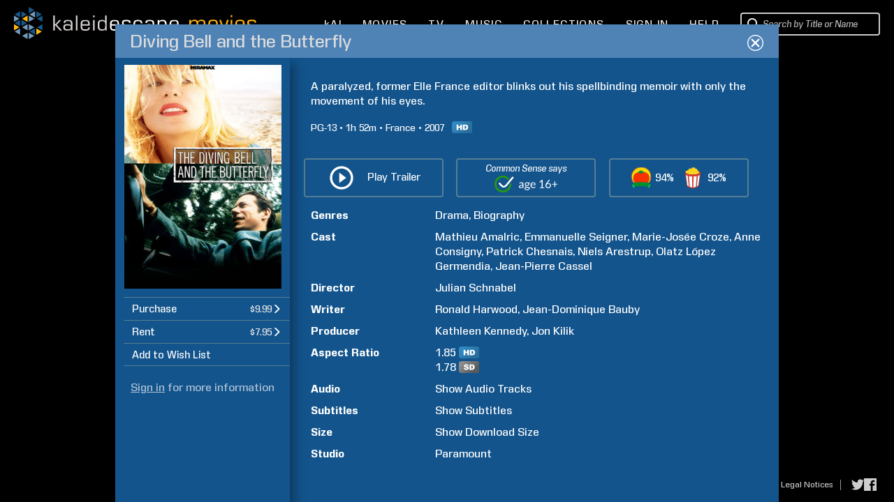

--- FILE ---
content_type: text/html; charset=UTF-8
request_url: https://www.kaleidescape.com/movie-store/movie/diving-bell-and-the-butterfly-2007
body_size: 66119
content:
<!DOCTYPE html>
<!--[if IE 6]>    <html lang="en" class="ie ie6">    <![endif]-->
<!--[if IE 7]>    <html lang="en" class="ie ie7">    <![endif]-->
<!--[if IE 8]>    <html lang="en" class="ie ie8">    <![endif]-->
<!--[if IE 9 ]>    <html lang="en" class="ie ie9">    <![endif]-->
<!--[if gte IE 10 ]>    <html lang="en" class="ie ie10">    <![endif]-->
<!--[if !(IE)]><!--><html lang="en" xmlns:og="http://opengraphprotocol.org/schema/" class="non-responsive"><!--<![endif]-->
    <head>
        <meta http-equiv="X-UA-Compatible" content="IE=edge,chrome=1">
        <meta name="format-detection" content="telephone=no">
        <meta name="viewport" content="width=1280">
                    <meta name="apple-itunes-app" content="app-id=1403819101">
            <!-- Start SmartBanner configuration -->
            <meta name="smartbanner:title" content="Kaleidescape">
            <meta name="smartbanner:author" content="Kaleidescape, Inc.">
            <meta name="smartbanner:price" content="FREE">
            <meta name="smartbanner:price-suffix-google" content=" - In Google Play">
            <meta name="smartbanner:icon-google" content="/movie-store/assets/v273631/images/page/kaleidescape-app-logo.png">
            <meta name="smartbanner:button" content="VIEW">
            <meta name="smartbanner:button-url-google" content="https://play.google.com/store/apps/details?id=com.kaleidescape.androidcoreapp">
            <meta name="smartbanner:enabled-platforms" content="android">
            <meta name="smartbanner:custom-design-modifier" content="ios">
            <!-- End SmartBanner configuration -->
                         <title>Diving Bell and the Butterfly (2007) | Kaleidescape Movie Store</title>
                <meta property="og:site_name" content="Kaleidescape Movie Store" />
                <meta name="description" content="A paralyzed, former Elle France editor blinks out his spellbinding memoir with only the movement of his eyes. Drama, Biography. Directed by Julian Schnabel. Starring Mathieu Amalric, Emmanuelle Seigner, Marie-Josée Croze, and Anne Consigny. Purchase and download today in HD." />
                <meta property="og:description" content="A paralyzed, former Elle France editor blinks out his spellbinding memoir with only the movement of his eyes. Drama, Biography. Directed by Julian Schnabel. Starring Mathieu Amalric, Emmanuelle Seigner, Marie-Josée Croze, and Anne Consigny. Purchase and download today in HD." />
                <meta property="og:title" content="Diving Bell and the Butterfly" />
                <meta property="og:type" content="video.movie" />
                <meta property="og:image" content="https://images05.kaleidescape.com/transformed/covers/1134x1624s/189/18909132.jpg" />
                <meta name="twitter:site" content="kaleidescape" />
                <meta name="twitter:card" content="summary" />
                <meta name="robots" content="noarchive" />
                <link rel="canonical" href="https://www.kaleidescape.com/movie-store/movie/diving-bell-and-the-butterfly-2007" />
                <link rel="shortcut icon" href="/movie-store/assets/v273631/images/page/favicon.ico" type="image/x-icon" />
        <link rel="stylesheet" href="/movie-store/assets/v273631/store.css" />
        <script id="preloadedAjaxDataScript" type="text/javascript">window.preloadedAjaxData={"\/movie-store\/rest\/movie\/edition\/diving-bell-and-the-butterfly-2007":"15c7d00b87420","\/movie-store\/rest\/movie\/edition\/id\/15c7d00b87420":{"movie_edition_id":"15c7d00b87420","uri_name":"diving-bell-and-the-butterfly-2007","movie_id":12088352,"packages":[{"package_id":43920548,"title":"Diving Bell and the Butterfly","edition_summary":"","price":{"currency_code":"USD","dollars":9,"cents":99,"is_negative":false},"est_base_price":{"currency_code":"USD","dollars":9,"cents":99,"is_negative":false},"rental_price":{"currency_code":"USD","dollars":7,"cents":95,"is_negative":false},"main_package_offer_type":"EST","has_extras_excluded_from_rental":false,"has_extras":false,"media_quality":"BLURAY_QUALITY","audio_codec_type":"OTHER","total_size_in_bytes":33929410545,"requires_disney_support":false,"requires_kcfb_support":true,"requires_kcf_hda_support":false,"requires_uhd_support":false,"requires_hdr_support":false,"is_disc_to_digital_available":true,"is_rent_to_own_available":true,"is_ultra_violet_ecosystem_supported":false,"is_television":false,"expected_availability_timestamp":null,"is_preorder":false,"is_available_now":true,"availability_prompt":null,"play_items":[{"play_item_id":"2ba2c48","play_item_type_id":"90","name":"Movie","duration_seconds":null,"aspect_ratio":"1.85","include_in_rental":true,"audio_streams":[{"audio_stream_id":"2ba2c49","play_item_id":"2ba2c48","description":"French (Dolby TrueHD 5.1)","sort_order":1,"language_code":"fra","audio_stream_type_id":16544085,"include_in_rental":true},{"audio_stream_id":"2ba2c4a","play_item_id":"2ba2c48","description":"French (Dolby Digital 5.1)","sort_order":2,"language_code":"fra","audio_stream_type_id":16544085,"include_in_rental":true}],"subpicture_streams":[]}],"incremental_delivery":false,"allows_direct_download":null,"marine_direct_download_country_sets":null,"requires_dv5_support":false},{"package_id":3677714,"title":"The Diving Bell and the Butterfly","edition_summary":"","price":{"currency_code":"USD","dollars":9,"cents":99,"is_negative":false},"est_base_price":{"currency_code":"USD","dollars":9,"cents":99,"is_negative":false},"rental_price":{"currency_code":"USD","dollars":7,"cents":95,"is_negative":false},"main_package_offer_type":"EST","has_extras_excluded_from_rental":true,"has_extras":false,"media_quality":"DVD_QUALITY","audio_codec_type":"OTHER","total_size_in_bytes":8365126994,"requires_disney_support":false,"requires_kcfb_support":false,"requires_kcf_hda_support":false,"requires_uhd_support":false,"requires_hdr_support":false,"is_disc_to_digital_available":true,"is_rent_to_own_available":true,"is_ultra_violet_ecosystem_supported":false,"is_television":false,"expected_availability_timestamp":null,"is_preorder":false,"is_available_now":true,"availability_prompt":null,"play_items":[{"play_item_id":"385e5e","play_item_type_id":"90","name":"Movie","duration_seconds":null,"aspect_ratio":"1.78","include_in_rental":true,"audio_streams":[{"audio_stream_id":"12f8067","play_item_id":"385e5e","description":"French (Dolby Digital 5.1)","sort_order":1,"language_code":"fra","audio_stream_type_id":16544085,"include_in_rental":true},{"audio_stream_id":"12f8068","play_item_id":"385e5e","description":"English (Dolby Digital 5.1)","sort_order":2,"language_code":"eng","audio_stream_type_id":16544085,"include_in_rental":true},{"audio_stream_id":"12f8069","play_item_id":"385e5e","description":"Spanish (Dolby Digital 5.1)","sort_order":3,"language_code":"spa","audio_stream_type_id":16544085,"include_in_rental":true},{"audio_stream_id":"12f806a","play_item_id":"385e5e","description":"Commentary By Director Julian Schnabel","sort_order":4,"language_code":"eng","audio_stream_type_id":16544087,"include_in_rental":false}],"subpicture_streams":[{"subpicture_stream_id":"12f806b","play_item_id":"385e5e","description":"English","sort_order":0,"language_code":"eng","subpicture_stream_type_id":16544090,"include_in_rental":true},{"subpicture_stream_id":"12f806c","play_item_id":"385e5e","description":"English (deaf and hard-of-hearing)","sort_order":1,"language_code":"eng","subpicture_stream_type_id":16544092,"include_in_rental":true},{"subpicture_stream_id":"12f806d","play_item_id":"385e5e","description":"French","sort_order":2,"language_code":"fra","subpicture_stream_type_id":16544090,"include_in_rental":true},{"subpicture_stream_id":"12f806e","play_item_id":"385e5e","description":"Spanish","sort_order":3,"language_code":"spa","subpicture_stream_type_id":16544090,"include_in_rental":true}]}],"incremental_delivery":false,"allows_direct_download":null,"marine_direct_download_country_sets":null,"requires_dv5_support":false}],"trailer_streams":[{"url":"https:\/\/video.internetvideoarchive.net\/video.m3u8?cmd=6&fmt=11&customerid=124668&publishedid=431507&e=1769482809&h=3c78c154b7a3947c757cba863ab225b4","mime_type":"application\/x-mpegurl"},{"url":"https:\/\/video.internetvideoarchive.net\/video.mp4?cmd=6&fmt=4&customerid=124668&publishedid=431507&e=1769482809&videokbrate=1500&h=47ecfa689fd426aadc4243ce4295238f","mime_type":"video\/mp4"}],"page_metadata":{"site_name":"Kaleidescape Movie Store","long_title":"Diving Bell and the Butterfly (2007)","short_title":"Diving Bell and the Butterfly","description":"A paralyzed, former Elle France editor blinks out his spellbinding memoir with only the movement of his eyes. Drama, Biography. Directed by Julian Schnabel. Starring Mathieu Amalric, Emmanuelle Seigner, Marie-Jos\u00e9e Croze, and Anne Consigny. Purchase and download today in HD.","image_uri":"https:\/\/images05.kaleidescape.com\/transformed\/covers\/1134x1624s\/189\/18909132.jpg","object_type":"video.movie","canonical_uri":"https:\/\/www.kaleidescape.com\/movie-store\/movie\/diving-bell-and-the-butterfly-2007","noindex":null},"related_movie_editions":[],"est_availability_state":"AVAILABLE","title":"Diving Bell and the Butterfly","image_uris":{"small":"https:\/\/images05.kaleidescape.com\/transformed\/covers\/132x189s\/189\/18909132.jpg","small_2x":"https:\/\/images05.kaleidescape.com\/transformed\/covers\/264x378s\/189\/18909132.jpg","medium":"https:\/\/images05.kaleidescape.com\/transformed\/covers\/225x321s\/189\/18909132.jpg","medium_2x":"https:\/\/images05.kaleidescape.com\/transformed\/covers\/450x642s\/189\/18909132.jpg","large":"https:\/\/images05.kaleidescape.com\/transformed\/covers\/567x812s\/189\/18909132.jpg","large_2x":"https:\/\/images05.kaleidescape.com\/transformed\/covers\/1134x1624s\/189\/18909132.jpg"},"edition_summary":"","rotten_tomatoes_movie":{"rt_id":770672126,"title":"The Diving Bell and the Butterfly","critic_score":94,"audience_score":92,"fresh":true,"reviews":[],"ratings":[],"certified_fresh":true,"audience_fresh":true,"audience_hot":false,"external_url":"https:\/\/www.rottentomatoes.com\/m\/the_diving_bell_and_the_butterfly_2007","all_reviews_url":"https:\/\/www.rottentomatoes.com\/m\/the_diving_bell_and_the_butterfly_2007#reviews"},"rating_system":"MPAA","rating":"PG-13","rating_comment":"nudity, sexual content and some language","has_extras_excluded_from_rental":true,"csm_entry_id":1258215,"csm_target_age":16,"running_time":112,"country":"France","release_year":2007,"synopsis":"A paralyzed, former Elle France editor blinks out his spellbinding memoir with only the movement of his eyes.","content_warning":null,"genres":[{"genre_id":105,"name":"Drama","short_name":"drama","is_television":false},{"genre_id":97,"name":"Biography","short_name":"biography","is_television":false}],"production_companies":[],"licensor_uri":"paramount_complete","licensor_name":"Paramount","persons":[{"person_id":2334,"family_name":"Kennedy","given_name":"Kathleen","role_id":50,"sort_order":2,"match_rank":null},{"person_id":22772,"family_name":"Kilik","given_name":"Jon","role_id":50,"sort_order":3,"match_rank":null},{"person_id":12261473,"family_name":"Schnabel","given_name":"Julian","role_id":51,"sort_order":4,"match_rank":null},{"person_id":974882,"family_name":"Amalric","given_name":"Mathieu","role_id":52,"sort_order":5,"match_rank":null},{"person_id":361035,"family_name":"Seigner","given_name":"Emmanuelle","role_id":52,"sort_order":6,"match_rank":null},{"person_id":426060,"family_name":"Croze","given_name":"Marie-Jos\u00e9e","role_id":52,"sort_order":7,"match_rank":null},{"person_id":2593214,"family_name":"Consigny","given_name":"Anne","role_id":52,"sort_order":8,"match_rank":null},{"person_id":1281035,"family_name":"Chesnais","given_name":"Patrick","role_id":52,"sort_order":9,"match_rank":null},{"person_id":1214772,"family_name":"Arestrup","given_name":"Niels","role_id":52,"sort_order":10,"match_rank":null},{"person_id":3677726,"family_name":"Germendia","given_name":"Olatz L\u00f3pez","role_id":52,"sort_order":11,"match_rank":null},{"person_id":6062,"family_name":"Cassel","given_name":"Jean-Pierre","role_id":52,"sort_order":12,"match_rank":null},{"person_id":186184,"family_name":"Harwood","given_name":"Ronald","role_id":54,"sort_order":14,"match_rank":null},{"person_id":3677729,"family_name":"Bauby","given_name":"Jean-Dominique","role_id":75,"sort_order":13,"match_rank":null}],"super_bundle":null,"super_bundle_uri":null,"super_bundle_collection_name":null,"hard_bundle":null,"hard_bundle_uri":null,"hard_bundle_collection_name":null},"\/movie-store\/rest\/session":{"contact_id":null,"first_name":null,"last_name":null,"email":null,"is_elevated":false,"is_impersonating":false,"is_anonymous":true,"is_marine":false,"is_exhibition":false,"country_code":"US","currency_code":"USD","is_supported_territory":true,"is_disney_supported_territory":true,"is_uv_linked":false,"is_uv_supported":false,"is_dealer_account":null,"enable_trailers":true,"enable_common_sense_media":true,"enable_rotten_tomatoes":true,"enable_mediaobject_updates":true,"enable_movie_rental":true,"enable_referrals":false,"enable_direct_purchase":null,"marine_direct_download_country_sets":null,"flags":[],"headend":"Production","enable_ai_chat":true},"\/movie-store\/rest\/account\/systems":{"systems":[],"pairs":[],"product_categories":[{"category_id":1,"title":"Movie Server","title_plural":"Movie Servers"},{"category_id":2,"title":"Movie Player with Storage","title_plural":"Movie Players with Storage"},{"category_id":3,"title":"Movie Player","title_plural":"Movie Players"},{"category_id":4,"title":"Music Player","title_plural":"Music Players"},{"category_id":5,"title":"Disc Reader","title_plural":"Disc Readers"},{"category_id":6,"title":"Disc Server","title_plural":"Disc Servers"}]},"\/movie-store\/rest\/account\/settings\/filter":null,"\/movie-store\/rest\/account\/notifications":[],"\/movie-store\/rest\/ownership\/movies\/ownershipType":{},"\/movie-store\/rest\/ownership\/packages\/est":{"50220884":{"license_id":38,"package_id":50220884,"type":"EST-TPR","price":{"currency_code":"USD","dollars":9,"cents":99,"is_negative":false},"window_start":1768291200,"window_end":1769587200,"is_streamable":false},"50220850":{"license_id":38,"package_id":50220850,"type":"EST-TPR","price":{"currency_code":"USD","dollars":9,"cents":99,"is_negative":false},"window_start":1768291200,"window_end":1769587200,"is_streamable":false},"50220816":{"license_id":38,"package_id":50220816,"type":"EST-TPR","price":{"currency_code":"USD","dollars":9,"cents":99,"is_negative":false},"window_start":1768291200,"window_end":1769587200,"is_streamable":false},"50198199":{"license_id":26,"package_id":50198199,"type":"EST-TPR","price":{"currency_code":"USD","dollars":9,"cents":99,"is_negative":false},"window_start":1768291200,"window_end":1769587200,"is_streamable":false},"50153251":{"license_id":5,"package_id":50153251,"type":"EST-TPR","price":{"currency_code":"USD","dollars":9,"cents":99,"is_negative":false},"window_start":1768291200,"window_end":1769587200,"is_streamable":false},"50153231":{"license_id":5,"package_id":50153231,"type":"EST-TPR","price":{"currency_code":"USD","dollars":9,"cents":99,"is_negative":false},"window_start":1768291200,"window_end":1769587200,"is_streamable":false},"50153211":{"license_id":5,"package_id":50153211,"type":"EST-TPR","price":{"currency_code":"USD","dollars":9,"cents":99,"is_negative":false},"window_start":1768291200,"window_end":1769587200,"is_streamable":false},"49952011":{"license_id":8,"package_id":49952011,"type":"EST-TPR","price":{"currency_code":"USD","dollars":24,"cents":99,"is_negative":false},"window_start":1767686400,"window_end":1769155200,"is_streamable":false},"49952009":{"license_id":8,"package_id":49952009,"type":"EST-TPR","price":{"currency_code":"USD","dollars":24,"cents":99,"is_negative":false},"window_start":1767686400,"window_end":1769155200,"is_streamable":false},"49952007":{"license_id":8,"package_id":49952007,"type":"EST-TPR","price":{"currency_code":"USD","dollars":24,"cents":99,"is_negative":false},"window_start":1767686400,"window_end":1769155200,"is_streamable":false},"49952003":{"license_id":8,"package_id":49952003,"type":"EST-TPR","price":{"currency_code":"USD","dollars":24,"cents":99,"is_negative":false},"window_start":1767686400,"window_end":1769155200,"is_streamable":false},"49924124":{"license_id":12,"package_id":49924124,"type":"EST-TPR","price":{"currency_code":"USD","dollars":14,"cents":99,"is_negative":false},"window_start":1768291200,"window_end":1768982400,"is_streamable":false},"49924123":{"license_id":12,"package_id":49924123,"type":"EST-TPR","price":{"currency_code":"USD","dollars":14,"cents":99,"is_negative":false},"window_start":1768291200,"window_end":1768982400,"is_streamable":false},"49924122":{"license_id":12,"package_id":49924122,"type":"EST-TPR","price":{"currency_code":"USD","dollars":14,"cents":99,"is_negative":false},"window_start":1768291200,"window_end":1768982400,"is_streamable":false},"49924119":{"license_id":12,"package_id":49924119,"type":"EST-TPR","price":{"currency_code":"USD","dollars":14,"cents":99,"is_negative":false},"window_start":1768291200,"window_end":1768982400,"is_streamable":false},"49917485":{"license_id":2,"package_id":49917485,"type":"EST-TPR","price":{"currency_code":"USD","dollars":9,"cents":99,"is_negative":false},"window_start":1767686400,"window_end":1770105600,"is_streamable":false},"49917459":{"license_id":2,"package_id":49917459,"type":"EST-TPR","price":{"currency_code":"USD","dollars":9,"cents":99,"is_negative":false},"window_start":1767686400,"window_end":1770105600,"is_streamable":false},"49908076":{"license_id":26,"package_id":49908076,"type":"EST-TPR","price":{"currency_code":"USD","dollars":9,"cents":99,"is_negative":false},"window_start":1767686400,"window_end":1770192000,"is_streamable":false},"49878585":{"license_id":38,"package_id":49878585,"type":"EST-TPR","price":{"currency_code":"USD","dollars":19,"cents":99,"is_negative":false},"window_start":1767686400,"window_end":1768896000,"is_streamable":false},"49878584":{"license_id":38,"package_id":49878584,"type":"EST-TPR","price":{"currency_code":"USD","dollars":19,"cents":99,"is_negative":false},"window_start":1767686400,"window_end":1768896000,"is_streamable":false},"49854114":{"license_id":38,"package_id":49854114,"type":"EST-TPR","price":{"currency_code":"USD","dollars":19,"cents":99,"is_negative":false},"window_start":1767686400,"window_end":1768896000,"is_streamable":false},"49854113":{"license_id":38,"package_id":49854113,"type":"EST-TPR","price":{"currency_code":"USD","dollars":19,"cents":99,"is_negative":false},"window_start":1767686400,"window_end":1768896000,"is_streamable":false},"49852858":{"license_id":8,"package_id":49852858,"type":"EST-TPR","price":{"currency_code":"USD","dollars":9,"cents":99,"is_negative":false},"window_start":1768291200,"window_end":1768896000,"is_streamable":false},"49852819":{"license_id":8,"package_id":49852819,"type":"EST-TPR","price":{"currency_code":"USD","dollars":9,"cents":99,"is_negative":false},"window_start":1768291200,"window_end":1768896000,"is_streamable":false},"49852780":{"license_id":8,"package_id":49852780,"type":"EST-TPR","price":{"currency_code":"USD","dollars":9,"cents":99,"is_negative":false},"window_start":1768291200,"window_end":1768896000,"is_streamable":false},"49852684":{"license_id":8,"package_id":49852684,"type":"EST-TPR","price":{"currency_code":"USD","dollars":9,"cents":99,"is_negative":false},"window_start":1768291200,"window_end":1768896000,"is_streamable":false},"49852300":{"license_id":8,"package_id":49852300,"type":"EST-TPR","price":{"currency_code":"USD","dollars":9,"cents":99,"is_negative":false},"window_start":1768291200,"window_end":1768896000,"is_streamable":false},"49852254":{"license_id":8,"package_id":49852254,"type":"EST-TPR","price":{"currency_code":"USD","dollars":9,"cents":99,"is_negative":false},"window_start":1768291200,"window_end":1768896000,"is_streamable":false},"49825220":{"license_id":26,"package_id":49825220,"type":"EST-TPR","price":{"currency_code":"USD","dollars":9,"cents":99,"is_negative":false},"window_start":1767686400,"window_end":1770192000,"is_streamable":false},"49825194":{"license_id":26,"package_id":49825194,"type":"EST-TPR","price":{"currency_code":"USD","dollars":9,"cents":99,"is_negative":false},"window_start":1767686400,"window_end":1770192000,"is_streamable":false},"49815253":{"license_id":10,"package_id":49815253,"type":"EST-TPR","price":{"currency_code":"USD","dollars":14,"cents":99,"is_negative":false},"window_start":1768291200,"window_end":1768982400,"is_streamable":false},"49815234":{"license_id":10,"package_id":49815234,"type":"EST-TPR","price":{"currency_code":"USD","dollars":14,"cents":99,"is_negative":false},"window_start":1768291200,"window_end":1768982400,"is_streamable":false},"49815232":{"license_id":10,"package_id":49815232,"type":"EST-TPR","price":{"currency_code":"USD","dollars":14,"cents":99,"is_negative":false},"window_start":1768291200,"window_end":1768982400,"is_streamable":false},"49815228":{"license_id":10,"package_id":49815228,"type":"EST-TPR","price":{"currency_code":"USD","dollars":14,"cents":99,"is_negative":false},"window_start":1768291200,"window_end":1768982400,"is_streamable":false},"49812810":{"license_id":2,"package_id":49812810,"type":"EST-TPR","price":{"currency_code":"USD","dollars":9,"cents":99,"is_negative":false},"window_start":1767686400,"window_end":1770105600,"is_streamable":false},"49812781":{"license_id":2,"package_id":49812781,"type":"EST-TPR","price":{"currency_code":"USD","dollars":9,"cents":99,"is_negative":false},"window_start":1767686400,"window_end":1770105600,"is_streamable":false},"49812752":{"license_id":2,"package_id":49812752,"type":"EST-TPR","price":{"currency_code":"USD","dollars":9,"cents":99,"is_negative":false},"window_start":1767686400,"window_end":1770105600,"is_streamable":false},"49806357":{"license_id":2,"package_id":49806357,"type":"EST-TPR","price":{"currency_code":"USD","dollars":9,"cents":99,"is_negative":false},"window_start":1767686400,"window_end":1770105600,"is_streamable":false},"49772039":{"license_id":8,"package_id":49772039,"type":"EST-TPR","price":{"currency_code":"USD","dollars":9,"cents":99,"is_negative":false},"window_start":1768291200,"window_end":1768896000,"is_streamable":false},"49772031":{"license_id":8,"package_id":49772031,"type":"EST-TPR","price":{"currency_code":"USD","dollars":9,"cents":99,"is_negative":false},"window_start":1768291200,"window_end":1768896000,"is_streamable":false},"49761376":{"license_id":38,"package_id":49761376,"type":"EST-TPR","price":{"currency_code":"USD","dollars":9,"cents":99,"is_negative":false},"window_start":1768291200,"window_end":1769587200,"is_streamable":false},"49761277":{"license_id":38,"package_id":49761277,"type":"EST-TPR","price":{"currency_code":"USD","dollars":9,"cents":99,"is_negative":false},"window_start":1768291200,"window_end":1769587200,"is_streamable":false},"49761180":{"license_id":38,"package_id":49761180,"type":"EST-TPR","price":{"currency_code":"USD","dollars":9,"cents":99,"is_negative":false},"window_start":1768291200,"window_end":1769587200,"is_streamable":false},"49690713":{"license_id":5,"package_id":49690713,"type":"EST-TPR","price":{"currency_code":"USD","dollars":14,"cents":99,"is_negative":false},"window_start":1767945600,"window_end":1768982400,"is_streamable":false},"49690672":{"license_id":5,"package_id":49690672,"type":"EST-TPR","price":{"currency_code":"USD","dollars":14,"cents":99,"is_negative":false},"window_start":1767945600,"window_end":1768982400,"is_streamable":false},"49630885":{"license_id":2,"package_id":49630885,"type":"EST-TPR","price":{"currency_code":"USD","dollars":9,"cents":99,"is_negative":false},"window_start":1768291200,"window_end":1769500800,"is_streamable":false},"49611563":{"license_id":5,"package_id":49611563,"type":"EST-TPR","price":{"currency_code":"USD","dollars":14,"cents":99,"is_negative":false},"window_start":1767945600,"window_end":1768982400,"is_streamable":false},"49611561":{"license_id":5,"package_id":49611561,"type":"EST-TPR","price":{"currency_code":"USD","dollars":14,"cents":99,"is_negative":false},"window_start":1767945600,"window_end":1768982400,"is_streamable":false},"49609153":{"license_id":2,"package_id":49609153,"type":"EST-TPR","price":{"currency_code":"USD","dollars":9,"cents":99,"is_negative":false},"window_start":1768291200,"window_end":1769500800,"is_streamable":false},"49609118":{"license_id":2,"package_id":49609118,"type":"EST-TPR","price":{"currency_code":"USD","dollars":9,"cents":99,"is_negative":false},"window_start":1768291200,"window_end":1769500800,"is_streamable":false},"49593727":{"license_id":38,"package_id":49593727,"type":"EST-TPR","price":{"currency_code":"USD","dollars":9,"cents":99,"is_negative":false},"window_start":1768291200,"window_end":1768982400,"is_streamable":false},"49591727":{"license_id":38,"package_id":49591727,"type":"EST-TPR","price":{"currency_code":"USD","dollars":9,"cents":99,"is_negative":false},"window_start":1768291200,"window_end":1768982400,"is_streamable":false},"49591680":{"license_id":38,"package_id":49591680,"type":"EST-TPR","price":{"currency_code":"USD","dollars":9,"cents":99,"is_negative":false},"window_start":1768291200,"window_end":1768982400,"is_streamable":false},"49591622":{"license_id":38,"package_id":49591622,"type":"EST-TPR","price":{"currency_code":"USD","dollars":9,"cents":99,"is_negative":false},"window_start":1768291200,"window_end":1768982400,"is_streamable":false},"49574048":{"license_id":12,"package_id":49574048,"type":"EST-TPR","price":{"currency_code":"USD","dollars":9,"cents":99,"is_negative":false},"window_start":1768291200,"window_end":1768982400,"is_streamable":false},"49574016":{"license_id":12,"package_id":49574016,"type":"EST-TPR","price":{"currency_code":"USD","dollars":9,"cents":99,"is_negative":false},"window_start":1768291200,"window_end":1768982400,"is_streamable":false},"49573985":{"license_id":12,"package_id":49573985,"type":"EST-TPR","price":{"currency_code":"USD","dollars":9,"cents":99,"is_negative":false},"window_start":1768291200,"window_end":1768982400,"is_streamable":false},"49573947":{"license_id":12,"package_id":49573947,"type":"EST-TPR","price":{"currency_code":"USD","dollars":9,"cents":99,"is_negative":false},"window_start":1768291200,"window_end":1768982400,"is_streamable":false},"49573881":{"license_id":12,"package_id":49573881,"type":"EST-TPR","price":{"currency_code":"USD","dollars":9,"cents":99,"is_negative":false},"window_start":1768291200,"window_end":1768982400,"is_streamable":false},"49573849":{"license_id":12,"package_id":49573849,"type":"EST-TPR","price":{"currency_code":"USD","dollars":9,"cents":99,"is_negative":false},"window_start":1768291200,"window_end":1768982400,"is_streamable":false},"49571023":{"license_id":12,"package_id":49571023,"type":"EST-TPR","price":{"currency_code":"USD","dollars":14,"cents":99,"is_negative":false},"window_start":1767686400,"window_end":1770192000,"is_streamable":false},"49570985":{"license_id":12,"package_id":49570985,"type":"EST-TPR","price":{"currency_code":"USD","dollars":14,"cents":99,"is_negative":false},"window_start":1767686400,"window_end":1770192000,"is_streamable":false},"49570923":{"license_id":12,"package_id":49570923,"type":"EST-TPR","price":{"currency_code":"USD","dollars":14,"cents":99,"is_negative":false},"window_start":1767686400,"window_end":1770192000,"is_streamable":false},"49570805":{"license_id":12,"package_id":49570805,"type":"EST-TPR","price":{"currency_code":"USD","dollars":14,"cents":99,"is_negative":false},"window_start":1767686400,"window_end":1770192000,"is_streamable":false},"49549271":{"license_id":2,"package_id":49549271,"type":"EST-TPR","price":{"currency_code":"USD","dollars":9,"cents":99,"is_negative":false},"window_start":1768291200,"window_end":1769500800,"is_streamable":false},"49549236":{"license_id":2,"package_id":49549236,"type":"EST-TPR","price":{"currency_code":"USD","dollars":9,"cents":99,"is_negative":false},"window_start":1768291200,"window_end":1769500800,"is_streamable":false},"49549201":{"license_id":2,"package_id":49549201,"type":"EST-TPR","price":{"currency_code":"USD","dollars":9,"cents":99,"is_negative":false},"window_start":1768291200,"window_end":1769500800,"is_streamable":false},"49501881":{"license_id":38,"package_id":49501881,"type":"EST-TPR","price":{"currency_code":"USD","dollars":9,"cents":99,"is_negative":false},"window_start":1768291200,"window_end":1769587200,"is_streamable":false},"49501845":{"license_id":38,"package_id":49501845,"type":"EST-TPR","price":{"currency_code":"USD","dollars":9,"cents":99,"is_negative":false},"window_start":1768291200,"window_end":1769587200,"is_streamable":false},"49501809":{"license_id":38,"package_id":49501809,"type":"EST-TPR","price":{"currency_code":"USD","dollars":9,"cents":99,"is_negative":false},"window_start":1768291200,"window_end":1769587200,"is_streamable":false},"49499867":{"license_id":26,"package_id":49499867,"type":"EST-TPR","price":{"currency_code":"USD","dollars":9,"cents":99,"is_negative":false},"window_start":1767686400,"window_end":1770192000,"is_streamable":false},"49499833":{"license_id":26,"package_id":49499833,"type":"EST-TPR","price":{"currency_code":"USD","dollars":9,"cents":99,"is_negative":false},"window_start":1767686400,"window_end":1770192000,"is_streamable":false},"49499799":{"license_id":26,"package_id":49499799,"type":"EST-TPR","price":{"currency_code":"USD","dollars":9,"cents":99,"is_negative":false},"window_start":1767686400,"window_end":1770192000,"is_streamable":false},"49476621":{"license_id":8,"package_id":49476621,"type":"EST-TPR","price":{"currency_code":"USD","dollars":14,"cents":99,"is_negative":false},"window_start":1768291200,"window_end":1769500800,"is_streamable":false},"49476620":{"license_id":8,"package_id":49476620,"type":"EST-TPR","price":{"currency_code":"USD","dollars":14,"cents":99,"is_negative":false},"window_start":1768291200,"window_end":1769500800,"is_streamable":false},"49476619":{"license_id":8,"package_id":49476619,"type":"EST-TPR","price":{"currency_code":"USD","dollars":14,"cents":99,"is_negative":false},"window_start":1768291200,"window_end":1769500800,"is_streamable":false},"49476618":{"license_id":8,"package_id":49476618,"type":"EST-TPR","price":{"currency_code":"USD","dollars":14,"cents":99,"is_negative":false},"window_start":1768291200,"window_end":1769500800,"is_streamable":false},"49405836":{"license_id":2,"package_id":49405836,"type":"EST-TPR","price":{"currency_code":"USD","dollars":9,"cents":99,"is_negative":false},"window_start":1768291200,"window_end":1769500800,"is_streamable":false},"49405754":{"license_id":2,"package_id":49405754,"type":"EST-TPR","price":{"currency_code":"USD","dollars":9,"cents":99,"is_negative":false},"window_start":1767686400,"window_end":1770105600,"is_streamable":false},"49319091":{"license_id":12,"package_id":49319091,"type":"EST-TPR","price":{"currency_code":"USD","dollars":14,"cents":99,"is_negative":false},"window_start":1767686400,"window_end":1770192000,"is_streamable":false},"49319090":{"license_id":12,"package_id":49319090,"type":"EST-TPR","price":{"currency_code":"USD","dollars":14,"cents":99,"is_negative":false},"window_start":1767686400,"window_end":1770192000,"is_streamable":false},"49319089":{"license_id":12,"package_id":49319089,"type":"EST-TPR","price":{"currency_code":"USD","dollars":14,"cents":99,"is_negative":false},"window_start":1767686400,"window_end":1770192000,"is_streamable":false},"49319088":{"license_id":12,"package_id":49319088,"type":"EST-TPR","price":{"currency_code":"USD","dollars":14,"cents":99,"is_negative":false},"window_start":1767686400,"window_end":1770192000,"is_streamable":false},"49212280":{"license_id":5,"package_id":49212280,"type":"EST-TPR","price":{"currency_code":"USD","dollars":9,"cents":99,"is_negative":false},"window_start":1768291200,"window_end":1769587200,"is_streamable":false},"49212279":{"license_id":5,"package_id":49212279,"type":"EST-TPR","price":{"currency_code":"USD","dollars":9,"cents":99,"is_negative":false},"window_start":1768291200,"window_end":1769587200,"is_streamable":false},"49105553":{"license_id":5,"package_id":49105553,"type":"EST-TPR","price":{"currency_code":"USD","dollars":9,"cents":99,"is_negative":false},"window_start":1768291200,"window_end":1769587200,"is_streamable":false},"49105551":{"license_id":5,"package_id":49105551,"type":"EST-TPR","price":{"currency_code":"USD","dollars":9,"cents":99,"is_negative":false},"window_start":1768291200,"window_end":1769587200,"is_streamable":false},"49034855":{"license_id":2,"package_id":49034855,"type":"EST-TPR","price":{"currency_code":"USD","dollars":19,"cents":99,"is_negative":false},"window_start":1767686400,"window_end":1770105600,"is_streamable":false},"49034815":{"license_id":2,"package_id":49034815,"type":"EST-TPR","price":{"currency_code":"USD","dollars":19,"cents":99,"is_negative":false},"window_start":1767686400,"window_end":1770105600,"is_streamable":false},"49034779":{"license_id":2,"package_id":49034779,"type":"EST-TPR","price":{"currency_code":"USD","dollars":19,"cents":99,"is_negative":false},"window_start":1767686400,"window_end":1770105600,"is_streamable":false},"49034742":{"license_id":2,"package_id":49034742,"type":"EST-TPR","price":{"currency_code":"USD","dollars":19,"cents":99,"is_negative":false},"window_start":1767686400,"window_end":1770105600,"is_streamable":false},"48936977":{"license_id":2,"package_id":48936977,"type":"EST-TPR","price":{"currency_code":"USD","dollars":9,"cents":99,"is_negative":false},"window_start":1768291200,"window_end":1769500800,"is_streamable":false},"48936954":{"license_id":2,"package_id":48936954,"type":"EST-TPR","price":{"currency_code":"USD","dollars":9,"cents":99,"is_negative":false},"window_start":1768291200,"window_end":1769500800,"is_streamable":false},"48936872":{"license_id":2,"package_id":48936872,"type":"EST-TPR","price":{"currency_code":"USD","dollars":9,"cents":99,"is_negative":false},"window_start":1768291200,"window_end":1769500800,"is_streamable":false},"48882845":{"license_id":12,"package_id":48882845,"type":"EST-TPR","price":{"currency_code":"USD","dollars":9,"cents":99,"is_negative":false},"window_start":1767686400,"window_end":1770192000,"is_streamable":false},"48812027":{"license_id":8,"package_id":48812027,"type":"EST-TPR","price":{"currency_code":"USD","dollars":9,"cents":99,"is_negative":false},"window_start":1767686400,"window_end":1768896000,"is_streamable":false},"48796133":{"license_id":8,"package_id":48796133,"type":"EST-TPR","price":{"currency_code":"USD","dollars":9,"cents":99,"is_negative":false},"window_start":1767686400,"window_end":1768896000,"is_streamable":false},"48776230":{"license_id":8,"package_id":48776230,"type":"EST-TPR","price":{"currency_code":"USD","dollars":9,"cents":99,"is_negative":false},"window_start":1768291200,"window_end":1769500800,"is_streamable":false},"48761539":{"license_id":38,"package_id":48761539,"type":"EST-TPR","price":{"currency_code":"USD","dollars":14,"cents":99,"is_negative":false},"window_start":1768204800,"window_end":1768896000,"is_streamable":false},"48756035":{"license_id":5,"package_id":48756035,"type":"EST-TPR","price":{"currency_code":"USD","dollars":9,"cents":99,"is_negative":false},"window_start":1767686400,"window_end":1768982400,"is_streamable":false},"48756000":{"license_id":5,"package_id":48756000,"type":"EST-TPR","price":{"currency_code":"USD","dollars":9,"cents":99,"is_negative":false},"window_start":1767686400,"window_end":1768982400,"is_streamable":false},"48755965":{"license_id":5,"package_id":48755965,"type":"EST-TPR","price":{"currency_code":"USD","dollars":9,"cents":99,"is_negative":false},"window_start":1767686400,"window_end":1768982400,"is_streamable":false},"48755930":{"license_id":5,"package_id":48755930,"type":"EST-TPR","price":{"currency_code":"USD","dollars":9,"cents":99,"is_negative":false},"window_start":1767686400,"window_end":1768982400,"is_streamable":false},"48721397":{"license_id":38,"package_id":48721397,"type":"EST-TPR","price":{"currency_code":"USD","dollars":14,"cents":99,"is_negative":false},"window_start":1768204800,"window_end":1768896000,"is_streamable":false},"48721363":{"license_id":38,"package_id":48721363,"type":"EST-TPR","price":{"currency_code":"USD","dollars":14,"cents":99,"is_negative":false},"window_start":1768204800,"window_end":1768896000,"is_streamable":false},"48721162":{"license_id":38,"package_id":48721162,"type":"EST-TPR","price":{"currency_code":"USD","dollars":14,"cents":99,"is_negative":false},"window_start":1768204800,"window_end":1768896000,"is_streamable":false},"48681639":{"license_id":2,"package_id":48681639,"type":"EST-TPR","price":{"currency_code":"USD","dollars":9,"cents":99,"is_negative":false},"window_start":1767686400,"window_end":1770105600,"is_streamable":false},"48681608":{"license_id":2,"package_id":48681608,"type":"EST-TPR","price":{"currency_code":"USD","dollars":9,"cents":99,"is_negative":false},"window_start":1767686400,"window_end":1770105600,"is_streamable":false},"48681577":{"license_id":2,"package_id":48681577,"type":"EST-TPR","price":{"currency_code":"USD","dollars":9,"cents":99,"is_negative":false},"window_start":1767686400,"window_end":1770105600,"is_streamable":false},"48681546":{"license_id":2,"package_id":48681546,"type":"EST-TPR","price":{"currency_code":"USD","dollars":9,"cents":99,"is_negative":false},"window_start":1767686400,"window_end":1770105600,"is_streamable":false},"48640828":{"license_id":38,"package_id":48640828,"type":"EST-TPR","price":{"currency_code":"USD","dollars":9,"cents":99,"is_negative":false},"window_start":1768291200,"window_end":1769587200,"is_streamable":false},"48640767":{"license_id":38,"package_id":48640767,"type":"EST-TPR","price":{"currency_code":"USD","dollars":9,"cents":99,"is_negative":false},"window_start":1768291200,"window_end":1769587200,"is_streamable":false},"48640700":{"license_id":38,"package_id":48640700,"type":"EST-TPR","price":{"currency_code":"USD","dollars":9,"cents":99,"is_negative":false},"window_start":1768291200,"window_end":1769587200,"is_streamable":false},"48608449":{"license_id":8,"package_id":48608449,"type":"EST-TPR","price":{"currency_code":"USD","dollars":9,"cents":99,"is_negative":false},"window_start":1767686400,"window_end":1768896000,"is_streamable":false},"47602604":{"license_id":12,"package_id":47602604,"type":"EST-TPR","price":{"currency_code":"USD","dollars":9,"cents":99,"is_negative":false},"window_start":1767686400,"window_end":1770192000,"is_streamable":false},"47571635":{"license_id":26,"package_id":47571635,"type":"EST-TPR","price":{"currency_code":"USD","dollars":9,"cents":99,"is_negative":false},"window_start":1767686400,"window_end":1770192000,"is_streamable":false},"47571604":{"license_id":26,"package_id":47571604,"type":"EST-TPR","price":{"currency_code":"USD","dollars":9,"cents":99,"is_negative":false},"window_start":1767686400,"window_end":1770192000,"is_streamable":false},"47571573":{"license_id":26,"package_id":47571573,"type":"EST-TPR","price":{"currency_code":"USD","dollars":9,"cents":99,"is_negative":false},"window_start":1767686400,"window_end":1770192000,"is_streamable":false},"47553065":{"license_id":5,"package_id":47553065,"type":"EST-TPR","price":{"currency_code":"USD","dollars":9,"cents":99,"is_negative":false},"window_start":1767686400,"window_end":1768982400,"is_streamable":false},"47553062":{"license_id":5,"package_id":47553062,"type":"EST-TPR","price":{"currency_code":"USD","dollars":9,"cents":99,"is_negative":false},"window_start":1767686400,"window_end":1768982400,"is_streamable":false},"47553060":{"license_id":5,"package_id":47553060,"type":"EST-TPR","price":{"currency_code":"USD","dollars":9,"cents":99,"is_negative":false},"window_start":1767686400,"window_end":1768982400,"is_streamable":false},"47553030":{"license_id":5,"package_id":47553030,"type":"EST-TPR","price":{"currency_code":"USD","dollars":9,"cents":99,"is_negative":false},"window_start":1767686400,"window_end":1768982400,"is_streamable":false},"46290090":{"license_id":12,"package_id":46290090,"type":"EST-TPR","price":{"currency_code":"USD","dollars":9,"cents":99,"is_negative":false},"window_start":1767686400,"window_end":1770192000,"is_streamable":false},"46290059":{"license_id":12,"package_id":46290059,"type":"EST-TPR","price":{"currency_code":"USD","dollars":9,"cents":99,"is_negative":false},"window_start":1767686400,"window_end":1770192000,"is_streamable":false},"46290028":{"license_id":12,"package_id":46290028,"type":"EST-TPR","price":{"currency_code":"USD","dollars":9,"cents":99,"is_negative":false},"window_start":1767686400,"window_end":1770192000,"is_streamable":false},"46250360":{"license_id":38,"package_id":46250360,"type":"EST-TPR","price":{"currency_code":"USD","dollars":9,"cents":99,"is_negative":false},"window_start":1768291200,"window_end":1769587200,"is_streamable":false},"46250336":{"license_id":38,"package_id":46250336,"type":"EST-TPR","price":{"currency_code":"USD","dollars":9,"cents":99,"is_negative":false},"window_start":1768291200,"window_end":1769587200,"is_streamable":false},"46250300":{"license_id":38,"package_id":46250300,"type":"EST-TPR","price":{"currency_code":"USD","dollars":9,"cents":99,"is_negative":false},"window_start":1768291200,"window_end":1769587200,"is_streamable":false},"46250276":{"license_id":38,"package_id":46250276,"type":"EST-TPR","price":{"currency_code":"USD","dollars":9,"cents":99,"is_negative":false},"window_start":1768291200,"window_end":1769587200,"is_streamable":false},"46176126":{"license_id":38,"package_id":46176126,"type":"EST-TPR","price":{"currency_code":"USD","dollars":9,"cents":99,"is_negative":false},"window_start":1768291200,"window_end":1769587200,"is_streamable":false},"46176094":{"license_id":38,"package_id":46176094,"type":"EST-TPR","price":{"currency_code":"USD","dollars":9,"cents":99,"is_negative":false},"window_start":1768291200,"window_end":1769587200,"is_streamable":false},"46176023":{"license_id":38,"package_id":46176023,"type":"EST-TPR","price":{"currency_code":"USD","dollars":9,"cents":99,"is_negative":false},"window_start":1768291200,"window_end":1769587200,"is_streamable":false},"46166701":{"license_id":2,"package_id":46166701,"type":"EST-TPR","price":{"currency_code":"USD","dollars":9,"cents":99,"is_negative":false},"window_start":1768291200,"window_end":1769500800,"is_streamable":false},"46166634":{"license_id":2,"package_id":46166634,"type":"EST-TPR","price":{"currency_code":"USD","dollars":9,"cents":99,"is_negative":false},"window_start":1768291200,"window_end":1769500800,"is_streamable":false},"46166614":{"license_id":2,"package_id":46166614,"type":"EST-TPR","price":{"currency_code":"USD","dollars":9,"cents":99,"is_negative":false},"window_start":1768291200,"window_end":1769500800,"is_streamable":false},"46166575":{"license_id":26,"package_id":46166575,"type":"EST-TPR","price":{"currency_code":"USD","dollars":9,"cents":99,"is_negative":false},"window_start":1767686400,"window_end":1770192000,"is_streamable":false},"46166550":{"license_id":26,"package_id":46166550,"type":"EST-TPR","price":{"currency_code":"USD","dollars":9,"cents":99,"is_negative":false},"window_start":1767686400,"window_end":1770192000,"is_streamable":false},"46166525":{"license_id":26,"package_id":46166525,"type":"EST-TPR","price":{"currency_code":"USD","dollars":9,"cents":99,"is_negative":false},"window_start":1767686400,"window_end":1770192000,"is_streamable":false},"46154643":{"license_id":8,"package_id":46154643,"type":"EST-TPR","price":{"currency_code":"USD","dollars":9,"cents":99,"is_negative":false},"window_start":1767686400,"window_end":1768896000,"is_streamable":false},"46140878":{"license_id":38,"package_id":46140878,"type":"EST-TPR","price":{"currency_code":"USD","dollars":9,"cents":99,"is_negative":false},"window_start":1768291200,"window_end":1769587200,"is_streamable":false},"46140853":{"license_id":38,"package_id":46140853,"type":"EST-TPR","price":{"currency_code":"USD","dollars":9,"cents":99,"is_negative":false},"window_start":1768291200,"window_end":1769587200,"is_streamable":false},"46140828":{"license_id":38,"package_id":46140828,"type":"EST-TPR","price":{"currency_code":"USD","dollars":9,"cents":99,"is_negative":false},"window_start":1768291200,"window_end":1769587200,"is_streamable":false},"46122789":{"license_id":5,"package_id":46122789,"type":"EST-TPR","price":{"currency_code":"USD","dollars":9,"cents":99,"is_negative":false},"window_start":1768291200,"window_end":1769587200,"is_streamable":false},"46122788":{"license_id":5,"package_id":46122788,"type":"EST-TPR","price":{"currency_code":"USD","dollars":9,"cents":99,"is_negative":false},"window_start":1768291200,"window_end":1769587200,"is_streamable":false},"46122787":{"license_id":5,"package_id":46122787,"type":"EST-TPR","price":{"currency_code":"USD","dollars":9,"cents":99,"is_negative":false},"window_start":1768291200,"window_end":1769587200,"is_streamable":false},"46102215":{"license_id":2,"package_id":46102215,"type":"EST-TPR","price":{"currency_code":"USD","dollars":9,"cents":99,"is_negative":false},"window_start":1768291200,"window_end":1769500800,"is_streamable":false},"46059103":{"license_id":2,"package_id":46059103,"type":"EST-TPR","price":{"currency_code":"USD","dollars":9,"cents":99,"is_negative":false},"window_start":1768291200,"window_end":1769500800,"is_streamable":false},"46012302":{"license_id":2,"package_id":46012302,"type":"EST-TPR","price":{"currency_code":"USD","dollars":9,"cents":99,"is_negative":false},"window_start":1768291200,"window_end":1769500800,"is_streamable":false},"46007006":{"license_id":2,"package_id":46007006,"type":"EST-TPR","price":{"currency_code":"USD","dollars":14,"cents":99,"is_negative":false},"window_start":1767686400,"window_end":1770105600,"is_streamable":false},"45965113":{"license_id":38,"package_id":45965113,"type":"EST-TPR","price":{"currency_code":"USD","dollars":9,"cents":99,"is_negative":false},"window_start":1767686400,"window_end":1768982400,"is_streamable":false},"45964947":{"license_id":38,"package_id":45964947,"type":"EST-TPR","price":{"currency_code":"USD","dollars":9,"cents":99,"is_negative":false},"window_start":1767686400,"window_end":1768982400,"is_streamable":false},"45869024":{"license_id":38,"package_id":45869024,"type":"EST-TPR","price":{"currency_code":"USD","dollars":9,"cents":99,"is_negative":false},"window_start":1768204800,"window_end":1768896000,"is_streamable":false},"45827579":{"license_id":5,"package_id":45827579,"type":"EST-TPR","price":{"currency_code":"USD","dollars":9,"cents":99,"is_negative":false},"window_start":1768291200,"window_end":1769587200,"is_streamable":false},"45827578":{"license_id":5,"package_id":45827578,"type":"EST-TPR","price":{"currency_code":"USD","dollars":9,"cents":99,"is_negative":false},"window_start":1768291200,"window_end":1769587200,"is_streamable":false},"45827567":{"license_id":5,"package_id":45827567,"type":"EST-TPR","price":{"currency_code":"USD","dollars":9,"cents":99,"is_negative":false},"window_start":1768291200,"window_end":1769587200,"is_streamable":false},"45811667":{"license_id":26,"package_id":45811667,"type":"EST-TPR","price":{"currency_code":"USD","dollars":9,"cents":99,"is_negative":false},"window_start":1768291200,"window_end":1769587200,"is_streamable":false},"45811636":{"license_id":26,"package_id":45811636,"type":"EST-TPR","price":{"currency_code":"USD","dollars":9,"cents":99,"is_negative":false},"window_start":1768291200,"window_end":1769587200,"is_streamable":false},"45811582":{"license_id":26,"package_id":45811582,"type":"EST-TPR","price":{"currency_code":"USD","dollars":9,"cents":99,"is_negative":false},"window_start":1768291200,"window_end":1769587200,"is_streamable":false},"45741568":{"license_id":5,"package_id":45741568,"type":"EST-TPR","price":{"currency_code":"USD","dollars":9,"cents":99,"is_negative":false},"window_start":1768291200,"window_end":1769587200,"is_streamable":false},"45741567":{"license_id":5,"package_id":45741567,"type":"EST-TPR","price":{"currency_code":"USD","dollars":9,"cents":99,"is_negative":false},"window_start":1768291200,"window_end":1769587200,"is_streamable":false},"45741566":{"license_id":5,"package_id":45741566,"type":"EST-TPR","price":{"currency_code":"USD","dollars":9,"cents":99,"is_negative":false},"window_start":1768291200,"window_end":1769587200,"is_streamable":false},"45741565":{"license_id":5,"package_id":45741565,"type":"EST-TPR","price":{"currency_code":"USD","dollars":9,"cents":99,"is_negative":false},"window_start":1768291200,"window_end":1769587200,"is_streamable":false},"45713973":{"license_id":12,"package_id":45713973,"type":"EST-TPR","price":{"currency_code":"USD","dollars":9,"cents":99,"is_negative":false},"window_start":1767686400,"window_end":1770192000,"is_streamable":false},"45713942":{"license_id":12,"package_id":45713942,"type":"EST-TPR","price":{"currency_code":"USD","dollars":9,"cents":99,"is_negative":false},"window_start":1767686400,"window_end":1770192000,"is_streamable":false},"45713911":{"license_id":12,"package_id":45713911,"type":"EST-TPR","price":{"currency_code":"USD","dollars":9,"cents":99,"is_negative":false},"window_start":1767686400,"window_end":1770192000,"is_streamable":false},"45713867":{"license_id":12,"package_id":45713867,"type":"EST-TPR","price":{"currency_code":"USD","dollars":9,"cents":99,"is_negative":false},"window_start":1767686400,"window_end":1770192000,"is_streamable":false},"45624167":{"license_id":2,"package_id":45624167,"type":"EST-TPR","price":{"currency_code":"USD","dollars":19,"cents":99,"is_negative":false},"window_start":1767945600,"window_end":1768896000,"is_streamable":false},"45604305":{"license_id":2,"package_id":45604305,"type":"EST-TPR","price":{"currency_code":"USD","dollars":9,"cents":99,"is_negative":false},"window_start":1768291200,"window_end":1769500800,"is_streamable":false},"45585977":{"license_id":2,"package_id":45585977,"type":"EST-TPR","price":{"currency_code":"USD","dollars":9,"cents":99,"is_negative":false},"window_start":1767686400,"window_end":1770105600,"is_streamable":false},"45585900":{"license_id":2,"package_id":45585900,"type":"EST-TPR","price":{"currency_code":"USD","dollars":9,"cents":99,"is_negative":false},"window_start":1767686400,"window_end":1770105600,"is_streamable":false},"45585826":{"license_id":2,"package_id":45585826,"type":"EST-TPR","price":{"currency_code":"USD","dollars":9,"cents":99,"is_negative":false},"window_start":1767686400,"window_end":1770105600,"is_streamable":false},"45584889":{"license_id":2,"package_id":45584889,"type":"EST-TPR","price":{"currency_code":"USD","dollars":19,"cents":99,"is_negative":false},"window_start":1767945600,"window_end":1768896000,"is_streamable":false},"45584861":{"license_id":2,"package_id":45584861,"type":"EST-TPR","price":{"currency_code":"USD","dollars":19,"cents":99,"is_negative":false},"window_start":1767945600,"window_end":1768896000,"is_streamable":false},"45584831":{"license_id":2,"package_id":45584831,"type":"EST-TPR","price":{"currency_code":"USD","dollars":19,"cents":99,"is_negative":false},"window_start":1767945600,"window_end":1768896000,"is_streamable":false},"45577681":{"license_id":2,"package_id":45577681,"type":"EST-TPR","price":{"currency_code":"USD","dollars":9,"cents":99,"is_negative":false},"window_start":1767686400,"window_end":1770105600,"is_streamable":false},"45575301":{"license_id":12,"package_id":45575301,"type":"EST-TPR","price":{"currency_code":"USD","dollars":9,"cents":99,"is_negative":false},"window_start":1767686400,"window_end":1770192000,"is_streamable":false},"45571328":{"license_id":2,"package_id":45571328,"type":"EST-TPR","price":{"currency_code":"USD","dollars":9,"cents":99,"is_negative":false},"window_start":1767686400,"window_end":1770105600,"is_streamable":false},"45569292":{"license_id":2,"package_id":45569292,"type":"EST-TPR","price":{"currency_code":"USD","dollars":9,"cents":99,"is_negative":false},"window_start":1768291200,"window_end":1769500800,"is_streamable":false},"45569261":{"license_id":2,"package_id":45569261,"type":"EST-TPR","price":{"currency_code":"USD","dollars":9,"cents":99,"is_negative":false},"window_start":1768291200,"window_end":1769500800,"is_streamable":false},"45567104":{"license_id":26,"package_id":45567104,"type":"EST-TPR","price":{"currency_code":"USD","dollars":9,"cents":99,"is_negative":false},"window_start":1768291200,"window_end":1769587200,"is_streamable":false},"45563208":{"license_id":2,"package_id":45563208,"type":"EST-TPR","price":{"currency_code":"USD","dollars":9,"cents":99,"is_negative":false},"window_start":1768291200,"window_end":1769500800,"is_streamable":false},"45561577":{"license_id":2,"package_id":45561577,"type":"EST-TPR","price":{"currency_code":"USD","dollars":9,"cents":99,"is_negative":false},"window_start":1767686400,"window_end":1770105600,"is_streamable":false},"45530834":{"license_id":26,"package_id":45530834,"type":"EST-TPR","price":{"currency_code":"USD","dollars":9,"cents":99,"is_negative":false},"window_start":1768291200,"window_end":1769587200,"is_streamable":false},"45530805":{"license_id":26,"package_id":45530805,"type":"EST-TPR","price":{"currency_code":"USD","dollars":9,"cents":99,"is_negative":false},"window_start":1768291200,"window_end":1769587200,"is_streamable":false},"45530685":{"license_id":26,"package_id":45530685,"type":"EST-TPR","price":{"currency_code":"USD","dollars":9,"cents":99,"is_negative":false},"window_start":1768291200,"window_end":1769587200,"is_streamable":false},"45488652":{"license_id":38,"package_id":45488652,"type":"EST-TPR","price":{"currency_code":"USD","dollars":9,"cents":99,"is_negative":false},"window_start":1768291200,"window_end":1769587200,"is_streamable":false},"45463289":{"license_id":38,"package_id":45463289,"type":"EST-TPR","price":{"currency_code":"USD","dollars":9,"cents":99,"is_negative":false},"window_start":1768291200,"window_end":1769587200,"is_streamable":false},"45463218":{"license_id":38,"package_id":45463218,"type":"EST-TPR","price":{"currency_code":"USD","dollars":9,"cents":99,"is_negative":false},"window_start":1767686400,"window_end":1768982400,"is_streamable":false},"45462802":{"license_id":38,"package_id":45462802,"type":"EST-TPR","price":{"currency_code":"USD","dollars":9,"cents":99,"is_negative":false},"window_start":1768291200,"window_end":1769587200,"is_streamable":false},"45457462":{"license_id":2,"package_id":45457462,"type":"EST-TPR","price":{"currency_code":"USD","dollars":9,"cents":99,"is_negative":false},"window_start":1767686400,"window_end":1770105600,"is_streamable":false},"45452567":{"license_id":2,"package_id":45452567,"type":"EST-TPR","price":{"currency_code":"USD","dollars":9,"cents":99,"is_negative":false},"window_start":1768291200,"window_end":1769500800,"is_streamable":false},"45452391":{"license_id":2,"package_id":45452391,"type":"EST-TPR","price":{"currency_code":"USD","dollars":9,"cents":99,"is_negative":false},"window_start":1768291200,"window_end":1769500800,"is_streamable":false},"45434525":{"license_id":5,"package_id":45434525,"type":"EST-TPR","price":{"currency_code":"USD","dollars":9,"cents":99,"is_negative":false},"window_start":1767686400,"window_end":1768982400,"is_streamable":false},"45433981":{"license_id":38,"package_id":45433981,"type":"EST-TPR","price":{"currency_code":"USD","dollars":9,"cents":99,"is_negative":false},"window_start":1768291200,"window_end":1769587200,"is_streamable":false},"45432131":{"license_id":2,"package_id":45432131,"type":"EST-TPR","price":{"currency_code":"USD","dollars":9,"cents":99,"is_negative":false},"window_start":1767686400,"window_end":1770105600,"is_streamable":false},"45422116":{"license_id":2,"package_id":45422116,"type":"EST-TPR","price":{"currency_code":"USD","dollars":9,"cents":99,"is_negative":false},"window_start":1767686400,"window_end":1770105600,"is_streamable":false},"45421991":{"license_id":2,"package_id":45421991,"type":"EST-TPR","price":{"currency_code":"USD","dollars":9,"cents":99,"is_negative":false},"window_start":1768291200,"window_end":1769500800,"is_streamable":false},"45404362":{"license_id":38,"package_id":45404362,"type":"EST-TPR","price":{"currency_code":"USD","dollars":9,"cents":99,"is_negative":false},"window_start":1767686400,"window_end":1768982400,"is_streamable":false},"45404325":{"license_id":38,"package_id":45404325,"type":"EST-TPR","price":{"currency_code":"USD","dollars":9,"cents":99,"is_negative":false},"window_start":1767686400,"window_end":1768982400,"is_streamable":false},"45374936":{"license_id":2,"package_id":45374936,"type":"EST-TPR","price":{"currency_code":"USD","dollars":9,"cents":99,"is_negative":false},"window_start":1768291200,"window_end":1769500800,"is_streamable":false},"45374903":{"license_id":2,"package_id":45374903,"type":"EST-TPR","price":{"currency_code":"USD","dollars":9,"cents":99,"is_negative":false},"window_start":1768291200,"window_end":1769500800,"is_streamable":false},"45372161":{"license_id":38,"package_id":45372161,"type":"EST-TPR","price":{"currency_code":"USD","dollars":9,"cents":99,"is_negative":false},"window_start":1768291200,"window_end":1769587200,"is_streamable":false},"45369990":{"license_id":38,"package_id":45369990,"type":"EST-TPR","price":{"currency_code":"USD","dollars":14,"cents":99,"is_negative":false},"window_start":1768204800,"window_end":1768896000,"is_streamable":false},"45366632":{"license_id":5,"package_id":45366632,"type":"EST-TPR","price":{"currency_code":"USD","dollars":9,"cents":99,"is_negative":false},"window_start":1768291200,"window_end":1769587200,"is_streamable":false},"45366631":{"license_id":5,"package_id":45366631,"type":"EST-TPR","price":{"currency_code":"USD","dollars":9,"cents":99,"is_negative":false},"window_start":1768291200,"window_end":1769587200,"is_streamable":false},"45345725":{"license_id":38,"package_id":45345725,"type":"EST-TPR","price":{"currency_code":"USD","dollars":9,"cents":99,"is_negative":false},"window_start":1768291200,"window_end":1769587200,"is_streamable":false},"45330238":{"license_id":38,"package_id":45330238,"type":"EST-TPR","price":{"currency_code":"USD","dollars":9,"cents":99,"is_negative":false},"window_start":1768291200,"window_end":1769587200,"is_streamable":false},"45330200":{"license_id":38,"package_id":45330200,"type":"EST-TPR","price":{"currency_code":"USD","dollars":9,"cents":99,"is_negative":false},"window_start":1768291200,"window_end":1769587200,"is_streamable":false},"45330165":{"license_id":38,"package_id":45330165,"type":"EST-TPR","price":{"currency_code":"USD","dollars":9,"cents":99,"is_negative":false},"window_start":1768291200,"window_end":1769587200,"is_streamable":false},"45330135":{"license_id":38,"package_id":45330135,"type":"EST-TPR","price":{"currency_code":"USD","dollars":9,"cents":99,"is_negative":false},"window_start":1768291200,"window_end":1769587200,"is_streamable":false},"45319545":{"license_id":5,"package_id":45319545,"type":"EST-TPR","price":{"currency_code":"USD","dollars":9,"cents":99,"is_negative":false},"window_start":1767686400,"window_end":1768982400,"is_streamable":false},"45319519":{"license_id":5,"package_id":45319519,"type":"EST-TPR","price":{"currency_code":"USD","dollars":9,"cents":99,"is_negative":false},"window_start":1767686400,"window_end":1768982400,"is_streamable":false},"45319489":{"license_id":5,"package_id":45319489,"type":"EST-TPR","price":{"currency_code":"USD","dollars":9,"cents":99,"is_negative":false},"window_start":1767686400,"window_end":1768982400,"is_streamable":false},"45296625":{"license_id":2,"package_id":45296625,"type":"EST-TPR","price":{"currency_code":"USD","dollars":9,"cents":99,"is_negative":false},"window_start":1768291200,"window_end":1769500800,"is_streamable":false},"45296593":{"license_id":2,"package_id":45296593,"type":"EST-TPR","price":{"currency_code":"USD","dollars":9,"cents":99,"is_negative":false},"window_start":1768291200,"window_end":1769500800,"is_streamable":false},"45291550":{"license_id":38,"package_id":45291550,"type":"EST-TPR","price":{"currency_code":"USD","dollars":9,"cents":99,"is_negative":false},"window_start":1768291200,"window_end":1769587200,"is_streamable":false},"45272534":{"license_id":2,"package_id":45272534,"type":"EST-TPR","price":{"currency_code":"USD","dollars":9,"cents":99,"is_negative":false},"window_start":1768291200,"window_end":1769500800,"is_streamable":false},"45231064":{"license_id":12,"package_id":45231064,"type":"EST-TPR","price":{"currency_code":"USD","dollars":9,"cents":99,"is_negative":false},"window_start":1767686400,"window_end":1770192000,"is_streamable":false},"45212154":{"license_id":12,"package_id":45212154,"type":"EST-TPR","price":{"currency_code":"USD","dollars":9,"cents":99,"is_negative":false},"window_start":1767686400,"window_end":1770192000,"is_streamable":false},"45205850":{"license_id":2,"package_id":45205850,"type":"EST-TPR","price":{"currency_code":"USD","dollars":9,"cents":99,"is_negative":false},"window_start":1767686400,"window_end":1770105600,"is_streamable":false},"45205849":{"license_id":2,"package_id":45205849,"type":"EST-TPR","price":{"currency_code":"USD","dollars":9,"cents":99,"is_negative":false},"window_start":1767686400,"window_end":1770105600,"is_streamable":false},"45205848":{"license_id":2,"package_id":45205848,"type":"EST-TPR","price":{"currency_code":"USD","dollars":9,"cents":99,"is_negative":false},"window_start":1767686400,"window_end":1770105600,"is_streamable":false},"45198585":{"license_id":38,"package_id":45198585,"type":"EST-TPR","price":{"currency_code":"USD","dollars":14,"cents":99,"is_negative":false},"window_start":1768204800,"window_end":1768896000,"is_streamable":false},"45181139":{"license_id":2,"package_id":45181139,"type":"EST-TPR","price":{"currency_code":"USD","dollars":9,"cents":99,"is_negative":false},"window_start":1767686400,"window_end":1770105600,"is_streamable":false},"45164635":{"license_id":2,"package_id":45164635,"type":"EST-TPR","price":{"currency_code":"USD","dollars":9,"cents":99,"is_negative":false},"window_start":1768291200,"window_end":1769500800,"is_streamable":false},"45155129":{"license_id":2,"package_id":45155129,"type":"EST-TPR","price":{"currency_code":"USD","dollars":9,"cents":99,"is_negative":false},"window_start":1767686400,"window_end":1770105600,"is_streamable":false},"45146903":{"license_id":26,"package_id":45146903,"type":"EST-TPR","price":{"currency_code":"USD","dollars":9,"cents":99,"is_negative":false},"window_start":1767686400,"window_end":1770192000,"is_streamable":false},"45146619":{"license_id":2,"package_id":45146619,"type":"EST-TPR","price":{"currency_code":"USD","dollars":9,"cents":99,"is_negative":false},"window_start":1767686400,"window_end":1770105600,"is_streamable":false},"45145162":{"license_id":38,"package_id":45145162,"type":"EST-TPR","price":{"currency_code":"USD","dollars":9,"cents":99,"is_negative":false},"window_start":1768291200,"window_end":1769587200,"is_streamable":false},"45138143":{"license_id":38,"package_id":45138143,"type":"EST-TPR","price":{"currency_code":"USD","dollars":9,"cents":99,"is_negative":false},"window_start":1768291200,"window_end":1769587200,"is_streamable":false},"45138142":{"license_id":38,"package_id":45138142,"type":"EST-TPR","price":{"currency_code":"USD","dollars":9,"cents":99,"is_negative":false},"window_start":1768291200,"window_end":1769587200,"is_streamable":false},"45138141":{"license_id":38,"package_id":45138141,"type":"EST-TPR","price":{"currency_code":"USD","dollars":9,"cents":99,"is_negative":false},"window_start":1768291200,"window_end":1769587200,"is_streamable":false},"45110463":{"license_id":5,"package_id":45110463,"type":"EST-TPR","price":{"currency_code":"USD","dollars":9,"cents":99,"is_negative":false},"window_start":1767686400,"window_end":1768982400,"is_streamable":false},"45107319":{"license_id":26,"package_id":45107319,"type":"EST-TPR","price":{"currency_code":"USD","dollars":9,"cents":99,"is_negative":false},"window_start":1767686400,"window_end":1770192000,"is_streamable":false},"45107279":{"license_id":26,"package_id":45107279,"type":"EST-TPR","price":{"currency_code":"USD","dollars":9,"cents":99,"is_negative":false},"window_start":1767686400,"window_end":1770192000,"is_streamable":false},"45107139":{"license_id":26,"package_id":45107139,"type":"EST-TPR","price":{"currency_code":"USD","dollars":9,"cents":99,"is_negative":false},"window_start":1767686400,"window_end":1770192000,"is_streamable":false},"45103255":{"license_id":8,"package_id":45103255,"type":"EST-TPR","price":{"currency_code":"USD","dollars":9,"cents":99,"is_negative":false},"window_start":1767686400,"window_end":1768896000,"is_streamable":false},"45055912":{"license_id":38,"package_id":45055912,"type":"EST-TPR","price":{"currency_code":"USD","dollars":14,"cents":99,"is_negative":false},"window_start":1768204800,"window_end":1768896000,"is_streamable":false},"45038927":{"license_id":2,"package_id":45038927,"type":"EST-TPR","price":{"currency_code":"USD","dollars":9,"cents":99,"is_negative":false},"window_start":1767686400,"window_end":1770105600,"is_streamable":false},"45038926":{"license_id":2,"package_id":45038926,"type":"EST-TPR","price":{"currency_code":"USD","dollars":9,"cents":99,"is_negative":false},"window_start":1767686400,"window_end":1770105600,"is_streamable":false},"45038925":{"license_id":2,"package_id":45038925,"type":"EST-TPR","price":{"currency_code":"USD","dollars":9,"cents":99,"is_negative":false},"window_start":1767686400,"window_end":1770105600,"is_streamable":false},"45025150":{"license_id":8,"package_id":45025150,"type":"EST-TPR","price":{"currency_code":"USD","dollars":9,"cents":99,"is_negative":false},"window_start":1767686400,"window_end":1768896000,"is_streamable":false},"44999713":{"license_id":38,"package_id":44999713,"type":"EST-TPR","price":{"currency_code":"USD","dollars":9,"cents":99,"is_negative":false},"window_start":1768291200,"window_end":1769587200,"is_streamable":false},"44974195":{"license_id":2,"package_id":44974195,"type":"EST-TPR","price":{"currency_code":"USD","dollars":9,"cents":99,"is_negative":false},"window_start":1767686400,"window_end":1770105600,"is_streamable":false},"44974194":{"license_id":2,"package_id":44974194,"type":"EST-TPR","price":{"currency_code":"USD","dollars":9,"cents":99,"is_negative":false},"window_start":1767686400,"window_end":1770105600,"is_streamable":false},"44974193":{"license_id":2,"package_id":44974193,"type":"EST-TPR","price":{"currency_code":"USD","dollars":9,"cents":99,"is_negative":false},"window_start":1767686400,"window_end":1770105600,"is_streamable":false},"44968308":{"license_id":2,"package_id":44968308,"type":"EST-TPR","price":{"currency_code":"USD","dollars":9,"cents":99,"is_negative":false},"window_start":1767686400,"window_end":1770105600,"is_streamable":false},"44967314":{"license_id":8,"package_id":44967314,"type":"EST-TPR","price":{"currency_code":"USD","dollars":9,"cents":99,"is_negative":false},"window_start":1767686400,"window_end":1768896000,"is_streamable":false},"44948243":{"license_id":38,"package_id":44948243,"type":"EST-TPR","price":{"currency_code":"USD","dollars":9,"cents":99,"is_negative":false},"window_start":1768291200,"window_end":1769587200,"is_streamable":false},"44945144":{"license_id":5,"package_id":44945144,"type":"EST-TPR","price":{"currency_code":"USD","dollars":9,"cents":99,"is_negative":false},"window_start":1767686400,"window_end":1768982400,"is_streamable":false},"44945143":{"license_id":5,"package_id":44945143,"type":"EST-TPR","price":{"currency_code":"USD","dollars":9,"cents":99,"is_negative":false},"window_start":1767686400,"window_end":1768982400,"is_streamable":false},"44945142":{"license_id":5,"package_id":44945142,"type":"EST-TPR","price":{"currency_code":"USD","dollars":9,"cents":99,"is_negative":false},"window_start":1767686400,"window_end":1768982400,"is_streamable":false},"44912363":{"license_id":2,"package_id":44912363,"type":"EST-TPR","price":{"currency_code":"USD","dollars":9,"cents":99,"is_negative":false},"window_start":1767686400,"window_end":1770105600,"is_streamable":false},"44912333":{"license_id":2,"package_id":44912333,"type":"EST-TPR","price":{"currency_code":"USD","dollars":9,"cents":99,"is_negative":false},"window_start":1767686400,"window_end":1770105600,"is_streamable":false},"44912182":{"license_id":2,"package_id":44912182,"type":"EST-TPR","price":{"currency_code":"USD","dollars":9,"cents":99,"is_negative":false},"window_start":1767686400,"window_end":1770105600,"is_streamable":false},"44904971":{"license_id":38,"package_id":44904971,"type":"EST-TPR","price":{"currency_code":"USD","dollars":9,"cents":99,"is_negative":false},"window_start":1767686400,"window_end":1768982400,"is_streamable":false},"44872442":{"license_id":8,"package_id":44872442,"type":"EST-TPR","price":{"currency_code":"USD","dollars":9,"cents":99,"is_negative":false},"window_start":1767686400,"window_end":1768896000,"is_streamable":false},"44867612":{"license_id":2,"package_id":44867612,"type":"EST-TPR","price":{"currency_code":"USD","dollars":9,"cents":99,"is_negative":false},"window_start":1768291200,"window_end":1769500800,"is_streamable":false},"44843186":{"license_id":2,"package_id":44843186,"type":"EST-TPR","price":{"currency_code":"USD","dollars":9,"cents":99,"is_negative":false},"window_start":1767686400,"window_end":1770105600,"is_streamable":false},"44842399":{"license_id":2,"package_id":44842399,"type":"EST-TPR","price":{"currency_code":"USD","dollars":9,"cents":99,"is_negative":false},"window_start":1767686400,"window_end":1770105600,"is_streamable":false},"44842309":{"license_id":2,"package_id":44842309,"type":"EST-TPR","price":{"currency_code":"USD","dollars":9,"cents":99,"is_negative":false},"window_start":1768291200,"window_end":1769500800,"is_streamable":false},"44839585":{"license_id":12,"package_id":44839585,"type":"EST-TPR","price":{"currency_code":"USD","dollars":9,"cents":99,"is_negative":false},"window_start":1767686400,"window_end":1770192000,"is_streamable":false},"44838412":{"license_id":12,"package_id":44838412,"type":"EST-TPR","price":{"currency_code":"USD","dollars":9,"cents":99,"is_negative":false},"window_start":1767686400,"window_end":1770192000,"is_streamable":false},"44796504":{"license_id":38,"package_id":44796504,"type":"EST-TPR","price":{"currency_code":"USD","dollars":9,"cents":99,"is_negative":false},"window_start":1768291200,"window_end":1769587200,"is_streamable":false},"44796503":{"license_id":38,"package_id":44796503,"type":"EST-TPR","price":{"currency_code":"USD","dollars":9,"cents":99,"is_negative":false},"window_start":1768291200,"window_end":1769587200,"is_streamable":false},"44796502":{"license_id":38,"package_id":44796502,"type":"EST-TPR","price":{"currency_code":"USD","dollars":9,"cents":99,"is_negative":false},"window_start":1768291200,"window_end":1769587200,"is_streamable":false},"44783210":{"license_id":2,"package_id":44783210,"type":"EST-TPR","price":{"currency_code":"USD","dollars":9,"cents":99,"is_negative":false},"window_start":1768291200,"window_end":1769500800,"is_streamable":false},"44782644":{"license_id":2,"package_id":44782644,"type":"EST-TPR","price":{"currency_code":"USD","dollars":9,"cents":99,"is_negative":false},"window_start":1767686400,"window_end":1770105600,"is_streamable":false},"44782191":{"license_id":38,"package_id":44782191,"type":"EST-TPR","price":{"currency_code":"USD","dollars":9,"cents":99,"is_negative":false},"window_start":1767686400,"window_end":1768982400,"is_streamable":false},"44772186":{"license_id":38,"package_id":44772186,"type":"EST-TPR","price":{"currency_code":"USD","dollars":9,"cents":99,"is_negative":false},"window_start":1768204800,"window_end":1768896000,"is_streamable":false},"44771910":{"license_id":2,"package_id":44771910,"type":"EST-TPR","price":{"currency_code":"USD","dollars":9,"cents":99,"is_negative":false},"window_start":1767686400,"window_end":1770105600,"is_streamable":false},"44771864":{"license_id":2,"package_id":44771864,"type":"EST-TPR","price":{"currency_code":"USD","dollars":9,"cents":99,"is_negative":false},"window_start":1768291200,"window_end":1769500800,"is_streamable":false},"44771821":{"license_id":2,"package_id":44771821,"type":"EST-TPR","price":{"currency_code":"USD","dollars":9,"cents":99,"is_negative":false},"window_start":1767686400,"window_end":1770105600,"is_streamable":false},"44758597":{"license_id":2,"package_id":44758597,"type":"EST-TPR","price":{"currency_code":"USD","dollars":9,"cents":99,"is_negative":false},"window_start":1768291200,"window_end":1769500800,"is_streamable":false},"44740099":{"license_id":2,"package_id":44740099,"type":"EST-TPR","price":{"currency_code":"USD","dollars":9,"cents":99,"is_negative":false},"window_start":1768291200,"window_end":1769500800,"is_streamable":false},"44733096":{"license_id":2,"package_id":44733096,"type":"EST-TPR","price":{"currency_code":"USD","dollars":9,"cents":99,"is_negative":false},"window_start":1767686400,"window_end":1770105600,"is_streamable":false},"44732358":{"license_id":38,"package_id":44732358,"type":"EST-TPR","price":{"currency_code":"USD","dollars":9,"cents":99,"is_negative":false},"window_start":1768204800,"window_end":1768896000,"is_streamable":false},"44732131":{"license_id":2,"package_id":44732131,"type":"EST-TPR","price":{"currency_code":"USD","dollars":9,"cents":99,"is_negative":false},"window_start":1767686400,"window_end":1770105600,"is_streamable":false},"44732012":{"license_id":2,"package_id":44732012,"type":"EST-TPR","price":{"currency_code":"USD","dollars":9,"cents":99,"is_negative":false},"window_start":1768291200,"window_end":1769500800,"is_streamable":false},"44710631":{"license_id":2,"package_id":44710631,"type":"EST-TPR","price":{"currency_code":"USD","dollars":9,"cents":99,"is_negative":false},"window_start":1767686400,"window_end":1770105600,"is_streamable":false},"44670124":{"license_id":38,"package_id":44670124,"type":"EST-TPR","price":{"currency_code":"USD","dollars":9,"cents":99,"is_negative":false},"window_start":1767686400,"window_end":1768982400,"is_streamable":false},"44653948":{"license_id":8,"package_id":44653948,"type":"EST-TPR","price":{"currency_code":"USD","dollars":9,"cents":99,"is_negative":false},"window_start":1767686400,"window_end":1768896000,"is_streamable":false},"44653914":{"license_id":8,"package_id":44653914,"type":"EST-TPR","price":{"currency_code":"USD","dollars":9,"cents":99,"is_negative":false},"window_start":1767686400,"window_end":1768896000,"is_streamable":false},"44653710":{"license_id":8,"package_id":44653710,"type":"EST-TPR","price":{"currency_code":"USD","dollars":9,"cents":99,"is_negative":false},"window_start":1767686400,"window_end":1768896000,"is_streamable":false},"44603937":{"license_id":8,"package_id":44603937,"type":"EST-TPR","price":{"currency_code":"USD","dollars":9,"cents":99,"is_negative":false},"window_start":1767686400,"window_end":1768896000,"is_streamable":false},"44603936":{"license_id":8,"package_id":44603936,"type":"EST-TPR","price":{"currency_code":"USD","dollars":9,"cents":99,"is_negative":false},"window_start":1767686400,"window_end":1768896000,"is_streamable":false},"44603935":{"license_id":8,"package_id":44603935,"type":"EST-TPR","price":{"currency_code":"USD","dollars":9,"cents":99,"is_negative":false},"window_start":1767686400,"window_end":1768896000,"is_streamable":false},"44601747":{"license_id":2,"package_id":44601747,"type":"EST-TPR","price":{"currency_code":"USD","dollars":9,"cents":99,"is_negative":false},"window_start":1767686400,"window_end":1770105600,"is_streamable":false},"44601746":{"license_id":2,"package_id":44601746,"type":"EST-TPR","price":{"currency_code":"USD","dollars":9,"cents":99,"is_negative":false},"window_start":1767686400,"window_end":1770105600,"is_streamable":false},"44601745":{"license_id":2,"package_id":44601745,"type":"EST-TPR","price":{"currency_code":"USD","dollars":9,"cents":99,"is_negative":false},"window_start":1767686400,"window_end":1770105600,"is_streamable":false},"44589398":{"license_id":5,"package_id":44589398,"type":"EST-TPR","price":{"currency_code":"USD","dollars":9,"cents":99,"is_negative":false},"window_start":1768291200,"window_end":1769587200,"is_streamable":false},"44539693":{"license_id":5,"package_id":44539693,"type":"EST-TPR","price":{"currency_code":"USD","dollars":9,"cents":99,"is_negative":false},"window_start":1768291200,"window_end":1769587200,"is_streamable":false},"44539692":{"license_id":5,"package_id":44539692,"type":"EST-TPR","price":{"currency_code":"USD","dollars":9,"cents":99,"is_negative":false},"window_start":1768291200,"window_end":1769587200,"is_streamable":false},"44434854":{"license_id":38,"package_id":44434854,"type":"EST-TPR","price":{"currency_code":"USD","dollars":9,"cents":99,"is_negative":false},"window_start":1768291200,"window_end":1769587200,"is_streamable":false},"44434608":{"license_id":38,"package_id":44434608,"type":"EST-TPR","price":{"currency_code":"USD","dollars":9,"cents":99,"is_negative":false},"window_start":1767686400,"window_end":1768982400,"is_streamable":false},"44199712":{"license_id":8,"package_id":44199712,"type":"EST-TPR","price":{"currency_code":"USD","dollars":9,"cents":99,"is_negative":false},"window_start":1767686400,"window_end":1768896000,"is_streamable":false},"44199710":{"license_id":8,"package_id":44199710,"type":"EST-TPR","price":{"currency_code":"USD","dollars":9,"cents":99,"is_negative":false},"window_start":1767686400,"window_end":1768896000,"is_streamable":false},"44199459":{"license_id":8,"package_id":44199459,"type":"EST-TPR","price":{"currency_code":"USD","dollars":9,"cents":99,"is_negative":false},"window_start":1767686400,"window_end":1768896000,"is_streamable":false},"44166604":{"license_id":2,"package_id":44166604,"type":"EST-TPR","price":{"currency_code":"USD","dollars":9,"cents":99,"is_negative":false},"window_start":1768291200,"window_end":1769500800,"is_streamable":false},"44166573":{"license_id":2,"package_id":44166573,"type":"EST-TPR","price":{"currency_code":"USD","dollars":9,"cents":99,"is_negative":false},"window_start":1768291200,"window_end":1769500800,"is_streamable":false},"44105054":{"license_id":38,"package_id":44105054,"type":"EST-TPR","price":{"currency_code":"USD","dollars":14,"cents":99,"is_negative":false},"window_start":1768204800,"window_end":1768896000,"is_streamable":false},"44094742":{"license_id":8,"package_id":44094742,"type":"EST-TPR","price":{"currency_code":"USD","dollars":9,"cents":99,"is_negative":false},"window_start":1767686400,"window_end":1768896000,"is_streamable":false},"44094741":{"license_id":8,"package_id":44094741,"type":"EST-TPR","price":{"currency_code":"USD","dollars":9,"cents":99,"is_negative":false},"window_start":1767686400,"window_end":1768896000,"is_streamable":false},"44094740":{"license_id":8,"package_id":44094740,"type":"EST-TPR","price":{"currency_code":"USD","dollars":9,"cents":99,"is_negative":false},"window_start":1767686400,"window_end":1768896000,"is_streamable":false},"44071893":{"license_id":12,"package_id":44071893,"type":"EST-TPR","price":{"currency_code":"USD","dollars":9,"cents":99,"is_negative":false},"window_start":1767686400,"window_end":1770192000,"is_streamable":false},"44071863":{"license_id":12,"package_id":44071863,"type":"EST-TPR","price":{"currency_code":"USD","dollars":9,"cents":99,"is_negative":false},"window_start":1767686400,"window_end":1770192000,"is_streamable":false},"44028714":{"license_id":8,"package_id":44028714,"type":"EST-TPR","price":{"currency_code":"USD","dollars":9,"cents":99,"is_negative":false},"window_start":1767686400,"window_end":1768896000,"is_streamable":false},"44028681":{"license_id":8,"package_id":44028681,"type":"EST-TPR","price":{"currency_code":"USD","dollars":9,"cents":99,"is_negative":false},"window_start":1767686400,"window_end":1768896000,"is_streamable":false},"44028604":{"license_id":8,"package_id":44028604,"type":"EST-TPR","price":{"currency_code":"USD","dollars":9,"cents":99,"is_negative":false},"window_start":1767686400,"window_end":1768896000,"is_streamable":false},"44022347":{"license_id":5,"package_id":44022347,"type":"EST-TPR","price":{"currency_code":"USD","dollars":9,"cents":99,"is_negative":false},"window_start":1767686400,"window_end":1768982400,"is_streamable":false},"44018853":{"license_id":2,"package_id":44018853,"type":"EST-TPR","price":{"currency_code":"USD","dollars":19,"cents":99,"is_negative":false},"window_start":1767686400,"window_end":1770105600,"is_streamable":false},"44018818":{"license_id":2,"package_id":44018818,"type":"EST-TPR","price":{"currency_code":"USD","dollars":19,"cents":99,"is_negative":false},"window_start":1767686400,"window_end":1770105600,"is_streamable":false},"44012964":{"license_id":2,"package_id":44012964,"type":"EST-TPR","price":{"currency_code":"USD","dollars":9,"cents":99,"is_negative":false},"window_start":1768291200,"window_end":1769500800,"is_streamable":false},"43998144":{"license_id":38,"package_id":43998144,"type":"EST-TPR","price":{"currency_code":"USD","dollars":9,"cents":99,"is_negative":false},"window_start":1768291200,"window_end":1769587200,"is_streamable":false},"43945854":{"license_id":26,"package_id":43945854,"type":"EST-TPR","price":{"currency_code":"USD","dollars":9,"cents":99,"is_negative":false},"window_start":1767686400,"window_end":1770192000,"is_streamable":false},"43945829":{"license_id":26,"package_id":43945829,"type":"EST-TPR","price":{"currency_code":"USD","dollars":9,"cents":99,"is_negative":false},"window_start":1767686400,"window_end":1770192000,"is_streamable":false},"43922842":{"license_id":38,"package_id":43922842,"type":"EST-TPR","price":{"currency_code":"USD","dollars":9,"cents":99,"is_negative":false},"window_start":1768291200,"window_end":1769587200,"is_streamable":false},"43908204":{"license_id":2,"package_id":43908204,"type":"EST-TPR","price":{"currency_code":"USD","dollars":9,"cents":99,"is_negative":false},"window_start":1768291200,"window_end":1769500800,"is_streamable":false},"43899973":{"license_id":38,"package_id":43899973,"type":"EST-TPR","price":{"currency_code":"USD","dollars":9,"cents":99,"is_negative":false},"window_start":1768291200,"window_end":1769587200,"is_streamable":false},"43893627":{"license_id":26,"package_id":43893627,"type":"EST-TPR","price":{"currency_code":"USD","dollars":9,"cents":99,"is_negative":false},"window_start":1767686400,"window_end":1770192000,"is_streamable":false},"43893600":{"license_id":26,"package_id":43893600,"type":"EST-TPR","price":{"currency_code":"USD","dollars":9,"cents":99,"is_negative":false},"window_start":1767686400,"window_end":1770192000,"is_streamable":false},"43893492":{"license_id":26,"package_id":43893492,"type":"EST-TPR","price":{"currency_code":"USD","dollars":9,"cents":99,"is_negative":false},"window_start":1767686400,"window_end":1770192000,"is_streamable":false},"43893398":{"license_id":12,"package_id":43893398,"type":"EST-TPR","price":{"currency_code":"USD","dollars":9,"cents":99,"is_negative":false},"window_start":1767686400,"window_end":1770192000,"is_streamable":false},"43893364":{"license_id":12,"package_id":43893364,"type":"EST-TPR","price":{"currency_code":"USD","dollars":9,"cents":99,"is_negative":false},"window_start":1767686400,"window_end":1770192000,"is_streamable":false},"43893329":{"license_id":12,"package_id":43893329,"type":"EST-TPR","price":{"currency_code":"USD","dollars":9,"cents":99,"is_negative":false},"window_start":1767686400,"window_end":1770192000,"is_streamable":false},"43870904":{"license_id":5,"package_id":43870904,"type":"EST-TPR","price":{"currency_code":"USD","dollars":9,"cents":99,"is_negative":false},"window_start":1767686400,"window_end":1768982400,"is_streamable":false},"43870903":{"license_id":5,"package_id":43870903,"type":"EST-TPR","price":{"currency_code":"USD","dollars":9,"cents":99,"is_negative":false},"window_start":1767686400,"window_end":1768982400,"is_streamable":false},"43870902":{"license_id":5,"package_id":43870902,"type":"EST-TPR","price":{"currency_code":"USD","dollars":9,"cents":99,"is_negative":false},"window_start":1767686400,"window_end":1768982400,"is_streamable":false},"43837335":{"license_id":2,"package_id":43837335,"type":"EST-TPR","price":{"currency_code":"USD","dollars":9,"cents":99,"is_negative":false},"window_start":1768291200,"window_end":1769500800,"is_streamable":false},"43827833":{"license_id":38,"package_id":43827833,"type":"EST-TPR","price":{"currency_code":"USD","dollars":9,"cents":99,"is_negative":false},"window_start":1768204800,"window_end":1768896000,"is_streamable":false},"43814519":{"license_id":38,"package_id":43814519,"type":"EST-TPR","price":{"currency_code":"USD","dollars":9,"cents":99,"is_negative":false},"window_start":1768204800,"window_end":1768896000,"is_streamable":false},"43799437":{"license_id":38,"package_id":43799437,"type":"EST-TPR","price":{"currency_code":"USD","dollars":9,"cents":99,"is_negative":false},"window_start":1768291200,"window_end":1769587200,"is_streamable":false},"43775572":{"license_id":2,"package_id":43775572,"type":"EST-TPR","price":{"currency_code":"USD","dollars":14,"cents":99,"is_negative":false},"window_start":1768291200,"window_end":1769500800,"is_streamable":false},"43763527":{"license_id":2,"package_id":43763527,"type":"EST-TPR","price":{"currency_code":"USD","dollars":9,"cents":99,"is_negative":false},"window_start":1768291200,"window_end":1769500800,"is_streamable":false},"43694386":{"license_id":26,"package_id":43694386,"type":"EST-TPR","price":{"currency_code":"USD","dollars":9,"cents":99,"is_negative":false},"window_start":1767686400,"window_end":1770192000,"is_streamable":false},"43694352":{"license_id":26,"package_id":43694352,"type":"EST-TPR","price":{"currency_code":"USD","dollars":9,"cents":99,"is_negative":false},"window_start":1767686400,"window_end":1770192000,"is_streamable":false},"43694317":{"license_id":26,"package_id":43694317,"type":"EST-TPR","price":{"currency_code":"USD","dollars":9,"cents":99,"is_negative":false},"window_start":1767686400,"window_end":1770192000,"is_streamable":false},"43662190":{"license_id":2,"package_id":43662190,"type":"EST-TPR","price":{"currency_code":"USD","dollars":19,"cents":99,"is_negative":false},"window_start":1767945600,"window_end":1768896000,"is_streamable":false},"43659480":{"license_id":38,"package_id":43659480,"type":"EST-TPR","price":{"currency_code":"USD","dollars":9,"cents":99,"is_negative":false},"window_start":1768204800,"window_end":1768896000,"is_streamable":false},"43654550":{"license_id":38,"package_id":43654550,"type":"EST-TPR","price":{"currency_code":"USD","dollars":9,"cents":99,"is_negative":false},"window_start":1768291200,"window_end":1769587200,"is_streamable":false},"43444614":{"license_id":38,"package_id":43444614,"type":"EST-TPR","price":{"currency_code":"USD","dollars":9,"cents":99,"is_negative":false},"window_start":1768204800,"window_end":1768896000,"is_streamable":false},"43440053":{"license_id":2,"package_id":43440053,"type":"EST-TPR","price":{"currency_code":"USD","dollars":19,"cents":99,"is_negative":false},"window_start":1768291200,"window_end":1769500800,"is_streamable":false},"43416126":{"license_id":2,"package_id":43416126,"type":"EST-TPR","price":{"currency_code":"USD","dollars":19,"cents":99,"is_negative":false},"window_start":1767945600,"window_end":1768896000,"is_streamable":false},"43414636":{"license_id":8,"package_id":43414636,"type":"EST-TPR","price":{"currency_code":"USD","dollars":9,"cents":99,"is_negative":false},"window_start":1767686400,"window_end":1768896000,"is_streamable":false},"43414433":{"license_id":8,"package_id":43414433,"type":"EST-TPR","price":{"currency_code":"USD","dollars":9,"cents":99,"is_negative":false},"window_start":1767686400,"window_end":1768896000,"is_streamable":false},"43414398":{"license_id":8,"package_id":43414398,"type":"EST-TPR","price":{"currency_code":"USD","dollars":9,"cents":99,"is_negative":false},"window_start":1767686400,"window_end":1768896000,"is_streamable":false},"43414357":{"license_id":8,"package_id":43414357,"type":"EST-TPR","price":{"currency_code":"USD","dollars":9,"cents":99,"is_negative":false},"window_start":1767686400,"window_end":1768896000,"is_streamable":false},"43413201":{"license_id":2,"package_id":43413201,"type":"EST-TPR","price":{"currency_code":"USD","dollars":19,"cents":99,"is_negative":false},"window_start":1767945600,"window_end":1768896000,"is_streamable":false},"43400554":{"license_id":38,"package_id":43400554,"type":"EST-TPR","price":{"currency_code":"USD","dollars":9,"cents":99,"is_negative":false},"window_start":1768291200,"window_end":1769587200,"is_streamable":false},"43347882":{"license_id":38,"package_id":43347882,"type":"EST-TPR","price":{"currency_code":"USD","dollars":9,"cents":99,"is_negative":false},"window_start":1768291200,"window_end":1769587200,"is_streamable":false},"43328474":{"license_id":2,"package_id":43328474,"type":"EST-TPR","price":{"currency_code":"USD","dollars":14,"cents":99,"is_negative":false},"window_start":1767686400,"window_end":1770105600,"is_streamable":false},"43321313":{"license_id":5,"package_id":43321313,"type":"EST-TPR","price":{"currency_code":"USD","dollars":7,"cents":99,"is_negative":false},"window_start":1767686400,"window_end":1768982400,"is_streamable":false},"43275619":{"license_id":38,"package_id":43275619,"type":"EST-TPR","price":{"currency_code":"USD","dollars":9,"cents":99,"is_negative":false},"window_start":1767686400,"window_end":1768982400,"is_streamable":false},"43272412":{"license_id":38,"package_id":43272412,"type":"EST-TPR","price":{"currency_code":"USD","dollars":9,"cents":99,"is_negative":false},"window_start":1768291200,"window_end":1769587200,"is_streamable":false},"43268541":{"license_id":38,"package_id":43268541,"type":"EST-TPR","price":{"currency_code":"USD","dollars":9,"cents":99,"is_negative":false},"window_start":1768291200,"window_end":1769587200,"is_streamable":false},"43268384":{"license_id":38,"package_id":43268384,"type":"EST-TPR","price":{"currency_code":"USD","dollars":9,"cents":99,"is_negative":false},"window_start":1768291200,"window_end":1769587200,"is_streamable":false},"43268064":{"license_id":38,"package_id":43268064,"type":"EST-TPR","price":{"currency_code":"USD","dollars":9,"cents":99,"is_negative":false},"window_start":1768291200,"window_end":1769587200,"is_streamable":false},"43241954":{"license_id":2,"package_id":43241954,"type":"EST-TPR","price":{"currency_code":"USD","dollars":9,"cents":99,"is_negative":false},"window_start":1767686400,"window_end":1770105600,"is_streamable":false},"43236328":{"license_id":38,"package_id":43236328,"type":"EST-TPR","price":{"currency_code":"USD","dollars":9,"cents":99,"is_negative":false},"window_start":1768291200,"window_end":1769587200,"is_streamable":false},"43235760":{"license_id":38,"package_id":43235760,"type":"EST-TPR","price":{"currency_code":"USD","dollars":9,"cents":99,"is_negative":false},"window_start":1768291200,"window_end":1769587200,"is_streamable":false},"43235719":{"license_id":38,"package_id":43235719,"type":"EST-TPR","price":{"currency_code":"USD","dollars":9,"cents":99,"is_negative":false},"window_start":1768291200,"window_end":1769587200,"is_streamable":false},"43233476":{"license_id":2,"package_id":43233476,"type":"EST-TPR","price":{"currency_code":"USD","dollars":9,"cents":99,"is_negative":false},"window_start":1768291200,"window_end":1769500800,"is_streamable":false},"43231644":{"license_id":2,"package_id":43231644,"type":"EST-TPR","price":{"currency_code":"USD","dollars":9,"cents":99,"is_negative":false},"window_start":1767686400,"window_end":1770105600,"is_streamable":false},"43210650":{"license_id":2,"package_id":43210650,"type":"EST-TPR","price":{"currency_code":"USD","dollars":14,"cents":99,"is_negative":false},"window_start":1767686400,"window_end":1770105600,"is_streamable":false},"43193270":{"license_id":26,"package_id":43193270,"type":"EST-TPR","price":{"currency_code":"USD","dollars":9,"cents":99,"is_negative":false},"window_start":1767686400,"window_end":1770192000,"is_streamable":false},"43188329":{"license_id":2,"package_id":43188329,"type":"EST-TPR","price":{"currency_code":"USD","dollars":9,"cents":99,"is_negative":false},"window_start":1767686400,"window_end":1770105600,"is_streamable":false},"43188290":{"license_id":2,"package_id":43188290,"type":"EST-TPR","price":{"currency_code":"USD","dollars":9,"cents":99,"is_negative":false},"window_start":1767686400,"window_end":1770105600,"is_streamable":false},"43188248":{"license_id":2,"package_id":43188248,"type":"EST-TPR","price":{"currency_code":"USD","dollars":9,"cents":99,"is_negative":false},"window_start":1767686400,"window_end":1770105600,"is_streamable":false},"43178239":{"license_id":2,"package_id":43178239,"type":"EST-TPR","price":{"currency_code":"USD","dollars":14,"cents":99,"is_negative":false},"window_start":1768291200,"window_end":1769500800,"is_streamable":false},"43162148":{"license_id":2,"package_id":43162148,"type":"EST-TPR","price":{"currency_code":"USD","dollars":14,"cents":99,"is_negative":false},"window_start":1768291200,"window_end":1769500800,"is_streamable":false},"43149910":{"license_id":2,"package_id":43149910,"type":"EST-TPR","price":{"currency_code":"USD","dollars":9,"cents":99,"is_negative":false},"window_start":1768291200,"window_end":1769500800,"is_streamable":false},"43080574":{"license_id":2,"package_id":43080574,"type":"EST-TPR","price":{"currency_code":"USD","dollars":9,"cents":99,"is_negative":false},"window_start":1768291200,"window_end":1769500800,"is_streamable":false},"43080544":{"license_id":2,"package_id":43080544,"type":"EST-TPR","price":{"currency_code":"USD","dollars":9,"cents":99,"is_negative":false},"window_start":1768291200,"window_end":1769500800,"is_streamable":false},"42984064":{"license_id":38,"package_id":42984064,"type":"EST-TPR","price":{"currency_code":"USD","dollars":9,"cents":99,"is_negative":false},"window_start":1768291200,"window_end":1769587200,"is_streamable":false},"42963079":{"license_id":12,"package_id":42963079,"type":"EST-TPR","price":{"currency_code":"USD","dollars":9,"cents":99,"is_negative":false},"window_start":1767686400,"window_end":1770192000,"is_streamable":false},"42963052":{"license_id":12,"package_id":42963052,"type":"EST-TPR","price":{"currency_code":"USD","dollars":9,"cents":99,"is_negative":false},"window_start":1767686400,"window_end":1770192000,"is_streamable":false},"42962944":{"license_id":12,"package_id":42962944,"type":"EST-TPR","price":{"currency_code":"USD","dollars":9,"cents":99,"is_negative":false},"window_start":1767686400,"window_end":1770192000,"is_streamable":false},"42945982":{"license_id":2,"package_id":42945982,"type":"EST-TPR","price":{"currency_code":"USD","dollars":9,"cents":99,"is_negative":false},"window_start":1767686400,"window_end":1770105600,"is_streamable":false},"42945953":{"license_id":2,"package_id":42945953,"type":"EST-TPR","price":{"currency_code":"USD","dollars":9,"cents":99,"is_negative":false},"window_start":1767686400,"window_end":1770105600,"is_streamable":false},"42938853":{"license_id":8,"package_id":42938853,"type":"EST-TPR","price":{"currency_code":"USD","dollars":9,"cents":99,"is_negative":false},"window_start":1767686400,"window_end":1768896000,"is_streamable":false},"42938819":{"license_id":8,"package_id":42938819,"type":"EST-TPR","price":{"currency_code":"USD","dollars":9,"cents":99,"is_negative":false},"window_start":1767686400,"window_end":1768896000,"is_streamable":false},"42938776":{"license_id":8,"package_id":42938776,"type":"EST-TPR","price":{"currency_code":"USD","dollars":9,"cents":99,"is_negative":false},"window_start":1767686400,"window_end":1768896000,"is_streamable":false},"42923537":{"license_id":38,"package_id":42923537,"type":"EST-TPR","price":{"currency_code":"USD","dollars":9,"cents":99,"is_negative":false},"window_start":1768291200,"window_end":1769587200,"is_streamable":false},"42888066":{"license_id":2,"package_id":42888066,"type":"EST-TPR","price":{"currency_code":"USD","dollars":9,"cents":99,"is_negative":false},"window_start":1768291200,"window_end":1769500800,"is_streamable":false},"42886025":{"license_id":2,"package_id":42886025,"type":"EST-TPR","price":{"currency_code":"USD","dollars":9,"cents":99,"is_negative":false},"window_start":1768291200,"window_end":1769500800,"is_streamable":false},"42877627":{"license_id":38,"package_id":42877627,"type":"EST-TPR","price":{"currency_code":"USD","dollars":9,"cents":99,"is_negative":false},"window_start":1768291200,"window_end":1769587200,"is_streamable":false},"42876673":{"license_id":38,"package_id":42876673,"type":"EST-TPR","price":{"currency_code":"USD","dollars":9,"cents":99,"is_negative":false},"window_start":1768291200,"window_end":1769587200,"is_streamable":false},"42876645":{"license_id":38,"package_id":42876645,"type":"EST-TPR","price":{"currency_code":"USD","dollars":9,"cents":99,"is_negative":false},"window_start":1768291200,"window_end":1769587200,"is_streamable":false},"42874010":{"license_id":2,"package_id":42874010,"type":"EST-TPR","price":{"currency_code":"USD","dollars":14,"cents":99,"is_negative":false},"window_start":1767686400,"window_end":1770105600,"is_streamable":false},"42850770":{"license_id":5,"package_id":42850770,"type":"EST-TPR","price":{"currency_code":"USD","dollars":9,"cents":99,"is_negative":false},"window_start":1767686400,"window_end":1768982400,"is_streamable":false},"42845614":{"license_id":38,"package_id":42845614,"type":"EST-TPR","price":{"currency_code":"USD","dollars":9,"cents":99,"is_negative":false},"window_start":1767686400,"window_end":1768982400,"is_streamable":false},"42844881":{"license_id":38,"package_id":42844881,"type":"EST-TPR","price":{"currency_code":"USD","dollars":9,"cents":99,"is_negative":false},"window_start":1767686400,"window_end":1768982400,"is_streamable":false},"42844835":{"license_id":38,"package_id":42844835,"type":"EST-TPR","price":{"currency_code":"USD","dollars":9,"cents":99,"is_negative":false},"window_start":1767686400,"window_end":1768982400,"is_streamable":false},"42844614":{"license_id":38,"package_id":42844614,"type":"EST-TPR","price":{"currency_code":"USD","dollars":9,"cents":99,"is_negative":false},"window_start":1767686400,"window_end":1768982400,"is_streamable":false},"42840465":{"license_id":5,"package_id":42840465,"type":"EST-TPR","price":{"currency_code":"USD","dollars":9,"cents":99,"is_negative":false},"window_start":1767686400,"window_end":1768982400,"is_streamable":false},"42840464":{"license_id":5,"package_id":42840464,"type":"EST-TPR","price":{"currency_code":"USD","dollars":9,"cents":99,"is_negative":false},"window_start":1767686400,"window_end":1768982400,"is_streamable":false},"42840253":{"license_id":5,"package_id":42840253,"type":"EST-TPR","price":{"currency_code":"USD","dollars":9,"cents":99,"is_negative":false},"window_start":1767686400,"window_end":1768982400,"is_streamable":false},"42824487":{"license_id":2,"package_id":42824487,"type":"EST-TPR","price":{"currency_code":"USD","dollars":49,"cents":99,"is_negative":false},"window_start":1768291200,"window_end":1769500800,"is_streamable":false},"42824417":{"license_id":2,"package_id":42824417,"type":"EST-TPR","price":{"currency_code":"USD","dollars":14,"cents":99,"is_negative":false},"window_start":1767686400,"window_end":1770105600,"is_streamable":false},"42820982":{"license_id":38,"package_id":42820982,"type":"EST-TPR","price":{"currency_code":"USD","dollars":9,"cents":99,"is_negative":false},"window_start":1768291200,"window_end":1769587200,"is_streamable":false},"42807363":{"license_id":38,"package_id":42807363,"type":"EST-TPR","price":{"currency_code":"USD","dollars":9,"cents":99,"is_negative":false},"window_start":1768291200,"window_end":1769587200,"is_streamable":false},"42798374":{"license_id":2,"package_id":42798374,"type":"EST-TPR","price":{"currency_code":"USD","dollars":9,"cents":99,"is_negative":false},"window_start":1767686400,"window_end":1770105600,"is_streamable":false},"42762375":{"license_id":38,"package_id":42762375,"type":"EST-TPR","price":{"currency_code":"USD","dollars":9,"cents":99,"is_negative":false},"window_start":1767686400,"window_end":1768982400,"is_streamable":false},"42735076":{"license_id":2,"package_id":42735076,"type":"EST-TPR","price":{"currency_code":"USD","dollars":9,"cents":99,"is_negative":false},"window_start":1767686400,"window_end":1770105600,"is_streamable":false},"42725125":{"license_id":5,"package_id":42725125,"type":"EST-TPR","price":{"currency_code":"USD","dollars":9,"cents":99,"is_negative":false},"window_start":1767686400,"window_end":1768982400,"is_streamable":false},"42725096":{"license_id":5,"package_id":42725096,"type":"EST-TPR","price":{"currency_code":"USD","dollars":9,"cents":99,"is_negative":false},"window_start":1767686400,"window_end":1768982400,"is_streamable":false},"42682017":{"license_id":12,"package_id":42682017,"type":"EST-TPR","price":{"currency_code":"USD","dollars":9,"cents":99,"is_negative":false},"window_start":1767686400,"window_end":1770192000,"is_streamable":false},"42681985":{"license_id":12,"package_id":42681985,"type":"EST-TPR","price":{"currency_code":"USD","dollars":9,"cents":99,"is_negative":false},"window_start":1767686400,"window_end":1770192000,"is_streamable":false},"42662021":{"license_id":12,"package_id":42662021,"type":"EST-TPR","price":{"currency_code":"USD","dollars":9,"cents":99,"is_negative":false},"window_start":1767686400,"window_end":1770192000,"is_streamable":false},"42661985":{"license_id":12,"package_id":42661985,"type":"EST-TPR","price":{"currency_code":"USD","dollars":9,"cents":99,"is_negative":false},"window_start":1767686400,"window_end":1770192000,"is_streamable":false},"42661933":{"license_id":12,"package_id":42661933,"type":"EST-TPR","price":{"currency_code":"USD","dollars":9,"cents":99,"is_negative":false},"window_start":1767686400,"window_end":1770192000,"is_streamable":false},"42661758":{"license_id":12,"package_id":42661758,"type":"EST-TPR","price":{"currency_code":"USD","dollars":9,"cents":99,"is_negative":false},"window_start":1767686400,"window_end":1770192000,"is_streamable":false},"42633081":{"license_id":38,"package_id":42633081,"type":"EST-TPR","price":{"currency_code":"USD","dollars":9,"cents":99,"is_negative":false},"window_start":1767686400,"window_end":1768982400,"is_streamable":false},"42632964":{"license_id":38,"package_id":42632964,"type":"EST-TPR","price":{"currency_code":"USD","dollars":9,"cents":99,"is_negative":false},"window_start":1767686400,"window_end":1768982400,"is_streamable":false},"42632566":{"license_id":38,"package_id":42632566,"type":"EST-TPR","price":{"currency_code":"USD","dollars":9,"cents":99,"is_negative":false},"window_start":1767686400,"window_end":1768982400,"is_streamable":false},"42632565":{"license_id":38,"package_id":42632565,"type":"EST-TPR","price":{"currency_code":"USD","dollars":9,"cents":99,"is_negative":false},"window_start":1768291200,"window_end":1769587200,"is_streamable":false},"42605944":{"license_id":2,"package_id":42605944,"type":"EST-TPR","price":{"currency_code":"USD","dollars":9,"cents":99,"is_negative":false},"window_start":1767686400,"window_end":1770105600,"is_streamable":false},"42605913":{"license_id":2,"package_id":42605913,"type":"EST-TPR","price":{"currency_code":"USD","dollars":9,"cents":99,"is_negative":false},"window_start":1767686400,"window_end":1770105600,"is_streamable":false},"42605841":{"license_id":2,"package_id":42605841,"type":"EST-TPR","price":{"currency_code":"USD","dollars":9,"cents":99,"is_negative":false},"window_start":1767686400,"window_end":1770105600,"is_streamable":false},"42579731":{"license_id":38,"package_id":42579731,"type":"EST-TPR","price":{"currency_code":"USD","dollars":9,"cents":99,"is_negative":false},"window_start":1768291200,"window_end":1769587200,"is_streamable":false},"42578004":{"license_id":8,"package_id":42578004,"type":"EST-TPR","price":{"currency_code":"USD","dollars":9,"cents":99,"is_negative":false},"window_start":1767686400,"window_end":1768896000,"is_streamable":false},"42577809":{"license_id":8,"package_id":42577809,"type":"EST-TPR","price":{"currency_code":"USD","dollars":9,"cents":99,"is_negative":false},"window_start":1767686400,"window_end":1768896000,"is_streamable":false},"42577750":{"license_id":8,"package_id":42577750,"type":"EST-TPR","price":{"currency_code":"USD","dollars":9,"cents":99,"is_negative":false},"window_start":1767686400,"window_end":1768896000,"is_streamable":false},"42530525":{"license_id":2,"package_id":42530525,"type":"EST-TPR","price":{"currency_code":"USD","dollars":9,"cents":99,"is_negative":false},"window_start":1767686400,"window_end":1770105600,"is_streamable":false},"42530442":{"license_id":2,"package_id":42530442,"type":"EST-TPR","price":{"currency_code":"USD","dollars":9,"cents":99,"is_negative":false},"window_start":1767686400,"window_end":1770105600,"is_streamable":false},"42530110":{"license_id":2,"package_id":42530110,"type":"EST-TPR","price":{"currency_code":"USD","dollars":9,"cents":99,"is_negative":false},"window_start":1767686400,"window_end":1770105600,"is_streamable":false},"42529567":{"license_id":2,"package_id":42529567,"type":"EST-TPR","price":{"currency_code":"USD","dollars":14,"cents":99,"is_negative":false},"window_start":1767686400,"window_end":1770105600,"is_streamable":false},"42491286":{"license_id":38,"package_id":42491286,"type":"EST-TPR","price":{"currency_code":"USD","dollars":9,"cents":99,"is_negative":false},"window_start":1768291200,"window_end":1769587200,"is_streamable":false},"42470417":{"license_id":38,"package_id":42470417,"type":"EST-TPR","price":{"currency_code":"USD","dollars":9,"cents":99,"is_negative":false},"window_start":1768291200,"window_end":1769587200,"is_streamable":false},"42470375":{"license_id":38,"package_id":42470375,"type":"EST-TPR","price":{"currency_code":"USD","dollars":9,"cents":99,"is_negative":false},"window_start":1768291200,"window_end":1769587200,"is_streamable":false},"42439249":{"license_id":2,"package_id":42439249,"type":"EST-TPR","price":{"currency_code":"USD","dollars":9,"cents":99,"is_negative":false},"window_start":1768291200,"window_end":1769500800,"is_streamable":false},"42436290":{"license_id":38,"package_id":42436290,"type":"EST-TPR","price":{"currency_code":"USD","dollars":9,"cents":99,"is_negative":false},"window_start":1768291200,"window_end":1769587200,"is_streamable":false},"42433463":{"license_id":2,"package_id":42433463,"type":"EST-TPR","price":{"currency_code":"USD","dollars":9,"cents":99,"is_negative":false},"window_start":1768291200,"window_end":1769500800,"is_streamable":false},"42428308":{"license_id":38,"package_id":42428308,"type":"EST-TPR","price":{"currency_code":"USD","dollars":9,"cents":99,"is_negative":false},"window_start":1767686400,"window_end":1768982400,"is_streamable":false},"42410308":{"license_id":38,"package_id":42410308,"type":"EST-TPR","price":{"currency_code":"USD","dollars":9,"cents":99,"is_negative":false},"window_start":1768291200,"window_end":1769587200,"is_streamable":false},"42398502":{"license_id":38,"package_id":42398502,"type":"EST-TPR","price":{"currency_code":"USD","dollars":9,"cents":99,"is_negative":false},"window_start":1768291200,"window_end":1769587200,"is_streamable":false},"42395569":{"license_id":38,"package_id":42395569,"type":"EST-TPR","price":{"currency_code":"USD","dollars":9,"cents":99,"is_negative":false},"window_start":1767686400,"window_end":1768982400,"is_streamable":false},"42392596":{"license_id":2,"package_id":42392596,"type":"EST-TPR","price":{"currency_code":"USD","dollars":19,"cents":99,"is_negative":false},"window_start":1767686400,"window_end":1770105600,"is_streamable":false},"42391117":{"license_id":38,"package_id":42391117,"type":"EST-TPR","price":{"currency_code":"USD","dollars":9,"cents":99,"is_negative":false},"window_start":1768291200,"window_end":1769587200,"is_streamable":false},"42380850":{"license_id":26,"package_id":42380850,"type":"EST-TPR","price":{"currency_code":"USD","dollars":9,"cents":99,"is_negative":false},"window_start":1768291200,"window_end":1768982400,"is_streamable":false},"42380219":{"license_id":38,"package_id":42380219,"type":"EST-TPR","price":{"currency_code":"USD","dollars":9,"cents":99,"is_negative":false},"window_start":1768291200,"window_end":1769587200,"is_streamable":false},"42377343":{"license_id":38,"package_id":42377343,"type":"EST-TPR","price":{"currency_code":"USD","dollars":9,"cents":99,"is_negative":false},"window_start":1768291200,"window_end":1769587200,"is_streamable":false},"42366787":{"license_id":38,"package_id":42366787,"type":"EST-TPR","price":{"currency_code":"USD","dollars":9,"cents":99,"is_negative":false},"window_start":1767686400,"window_end":1768982400,"is_streamable":false},"42365010":{"license_id":38,"package_id":42365010,"type":"EST-TPR","price":{"currency_code":"USD","dollars":9,"cents":99,"is_negative":false},"window_start":1767686400,"window_end":1768982400,"is_streamable":false},"42362110":{"license_id":8,"package_id":42362110,"type":"EST-TPR","price":{"currency_code":"USD","dollars":9,"cents":99,"is_negative":false},"window_start":1767686400,"window_end":1768896000,"is_streamable":false},"42361357":{"license_id":26,"package_id":42361357,"type":"EST-TPR","price":{"currency_code":"USD","dollars":9,"cents":99,"is_negative":false},"window_start":1768291200,"window_end":1768982400,"is_streamable":false},"42355613":{"license_id":38,"package_id":42355613,"type":"EST-TPR","price":{"currency_code":"USD","dollars":9,"cents":99,"is_negative":false},"window_start":1767686400,"window_end":1768982400,"is_streamable":false},"42353434":{"license_id":8,"package_id":42353434,"type":"EST-TPR","price":{"currency_code":"USD","dollars":9,"cents":99,"is_negative":false},"window_start":1767686400,"window_end":1768896000,"is_streamable":false},"42353021":{"license_id":26,"package_id":42353021,"type":"EST-TPR","price":{"currency_code":"USD","dollars":9,"cents":99,"is_negative":false},"window_start":1768291200,"window_end":1768982400,"is_streamable":false},"42352783":{"license_id":8,"package_id":42352783,"type":"EST-TPR","price":{"currency_code":"USD","dollars":9,"cents":99,"is_negative":false},"window_start":1767686400,"window_end":1768896000,"is_streamable":false},"42347922":{"license_id":38,"package_id":42347922,"type":"EST-TPR","price":{"currency_code":"USD","dollars":9,"cents":99,"is_negative":false},"window_start":1768291200,"window_end":1769587200,"is_streamable":false},"42347205":{"license_id":38,"package_id":42347205,"type":"EST-TPR","price":{"currency_code":"USD","dollars":9,"cents":99,"is_negative":false},"window_start":1768291200,"window_end":1769587200,"is_streamable":false},"42341225":{"license_id":8,"package_id":42341225,"type":"EST-TPR","price":{"currency_code":"USD","dollars":9,"cents":99,"is_negative":false},"window_start":1767686400,"window_end":1768896000,"is_streamable":false},"42339503":{"license_id":38,"package_id":42339503,"type":"EST-TPR","price":{"currency_code":"USD","dollars":9,"cents":99,"is_negative":false},"window_start":1767686400,"window_end":1768982400,"is_streamable":false},"42330457":{"license_id":38,"package_id":42330457,"type":"EST-TPR","price":{"currency_code":"USD","dollars":9,"cents":99,"is_negative":false},"window_start":1768291200,"window_end":1769587200,"is_streamable":false},"42325764":{"license_id":2,"package_id":42325764,"type":"EST-TPR","price":{"currency_code":"USD","dollars":9,"cents":99,"is_negative":false},"window_start":1767686400,"window_end":1770105600,"is_streamable":false},"42323215":{"license_id":38,"package_id":42323215,"type":"EST-TPR","price":{"currency_code":"USD","dollars":9,"cents":99,"is_negative":false},"window_start":1768291200,"window_end":1769587200,"is_streamable":false},"42308262":{"license_id":12,"package_id":42308262,"type":"EST-TPR","price":{"currency_code":"USD","dollars":9,"cents":99,"is_negative":false},"window_start":1767686400,"window_end":1770192000,"is_streamable":false},"42308215":{"license_id":12,"package_id":42308215,"type":"EST-TPR","price":{"currency_code":"USD","dollars":9,"cents":99,"is_negative":false},"window_start":1767686400,"window_end":1770192000,"is_streamable":false},"42301130":{"license_id":8,"package_id":42301130,"type":"EST-TPR","price":{"currency_code":"USD","dollars":9,"cents":99,"is_negative":false},"window_start":1767686400,"window_end":1768896000,"is_streamable":false},"42301094":{"license_id":8,"package_id":42301094,"type":"EST-TPR","price":{"currency_code":"USD","dollars":9,"cents":99,"is_negative":false},"window_start":1767686400,"window_end":1768896000,"is_streamable":false},"42289466":{"license_id":2,"package_id":42289466,"type":"EST-TPR","price":{"currency_code":"USD","dollars":9,"cents":99,"is_negative":false},"window_start":1768291200,"window_end":1769500800,"is_streamable":false},"42289438":{"license_id":2,"package_id":42289438,"type":"EST-TPR","price":{"currency_code":"USD","dollars":9,"cents":99,"is_negative":false},"window_start":1768291200,"window_end":1769500800,"is_streamable":false},"42253468":{"license_id":26,"package_id":42253468,"type":"EST-TPR","price":{"currency_code":"USD","dollars":9,"cents":99,"is_negative":false},"window_start":1767686400,"window_end":1770192000,"is_streamable":false},"42245051":{"license_id":38,"package_id":42245051,"type":"EST-TPR","price":{"currency_code":"USD","dollars":9,"cents":99,"is_negative":false},"window_start":1768291200,"window_end":1769587200,"is_streamable":false},"42235195":{"license_id":12,"package_id":42235195,"type":"EST-TPR","price":{"currency_code":"USD","dollars":4,"cents":99,"is_negative":false},"window_start":1767686400,"window_end":1770192000,"is_streamable":false},"42230885":{"license_id":38,"package_id":42230885,"type":"EST-TPR","price":{"currency_code":"USD","dollars":9,"cents":99,"is_negative":false},"window_start":1768204800,"window_end":1768896000,"is_streamable":false},"42217014":{"license_id":38,"package_id":42217014,"type":"EST-TPR","price":{"currency_code":"USD","dollars":9,"cents":99,"is_negative":false},"window_start":1768204800,"window_end":1768896000,"is_streamable":false},"42200064":{"license_id":12,"package_id":42200064,"type":"EST-TPR","price":{"currency_code":"USD","dollars":9,"cents":99,"is_negative":false},"window_start":1767686400,"window_end":1770192000,"is_streamable":false},"42191104":{"license_id":12,"package_id":42191104,"type":"EST-TPR","price":{"currency_code":"USD","dollars":9,"cents":99,"is_negative":false},"window_start":1767686400,"window_end":1770192000,"is_streamable":false},"42174103":{"license_id":26,"package_id":42174103,"type":"EST-TPR","price":{"currency_code":"USD","dollars":9,"cents":99,"is_negative":false},"window_start":1767686400,"window_end":1770192000,"is_streamable":false},"42148382":{"license_id":2,"package_id":42148382,"type":"EST-TPR","price":{"currency_code":"USD","dollars":9,"cents":99,"is_negative":false},"window_start":1768291200,"window_end":1769500800,"is_streamable":false},"42148350":{"license_id":2,"package_id":42148350,"type":"EST-TPR","price":{"currency_code":"USD","dollars":9,"cents":99,"is_negative":false},"window_start":1768291200,"window_end":1769500800,"is_streamable":false},"42128525":{"license_id":38,"package_id":42128525,"type":"EST-TPR","price":{"currency_code":"USD","dollars":9,"cents":99,"is_negative":false},"window_start":1768291200,"window_end":1769587200,"is_streamable":false},"42126573":{"license_id":38,"package_id":42126573,"type":"EST-TPR","price":{"currency_code":"USD","dollars":9,"cents":99,"is_negative":false},"window_start":1768291200,"window_end":1769587200,"is_streamable":false},"42102822":{"license_id":2,"package_id":42102822,"type":"EST-TPR","price":{"currency_code":"USD","dollars":9,"cents":99,"is_negative":false},"window_start":1767686400,"window_end":1770105600,"is_streamable":false},"42097868":{"license_id":38,"package_id":42097868,"type":"EST-TPR","price":{"currency_code":"USD","dollars":9,"cents":99,"is_negative":false},"window_start":1768291200,"window_end":1769587200,"is_streamable":false},"42058599":{"license_id":38,"package_id":42058599,"type":"EST-TPR","price":{"currency_code":"USD","dollars":9,"cents":99,"is_negative":false},"window_start":1768291200,"window_end":1769587200,"is_streamable":false},"42043357":{"license_id":8,"package_id":42043357,"type":"EST-TPR","price":{"currency_code":"USD","dollars":9,"cents":99,"is_negative":false},"window_start":1767686400,"window_end":1768896000,"is_streamable":false},"42034499":{"license_id":2,"package_id":42034499,"type":"EST-TPR","price":{"currency_code":"USD","dollars":9,"cents":99,"is_negative":false},"window_start":1768291200,"window_end":1769500800,"is_streamable":false},"42034383":{"license_id":2,"package_id":42034383,"type":"EST-TPR","price":{"currency_code":"USD","dollars":9,"cents":99,"is_negative":false},"window_start":1768291200,"window_end":1769500800,"is_streamable":false},"41994466":{"license_id":8,"package_id":41994466,"type":"EST-TPR","price":{"currency_code":"USD","dollars":9,"cents":99,"is_negative":false},"window_start":1767686400,"window_end":1768896000,"is_streamable":false},"41994434":{"license_id":8,"package_id":41994434,"type":"EST-TPR","price":{"currency_code":"USD","dollars":9,"cents":99,"is_negative":false},"window_start":1767686400,"window_end":1768896000,"is_streamable":false},"41993535":{"license_id":38,"package_id":41993535,"type":"EST-TPR","price":{"currency_code":"USD","dollars":9,"cents":99,"is_negative":false},"window_start":1768291200,"window_end":1769587200,"is_streamable":false},"41983533":{"license_id":38,"package_id":41983533,"type":"EST-TPR","price":{"currency_code":"USD","dollars":9,"cents":99,"is_negative":false},"window_start":1768291200,"window_end":1769587200,"is_streamable":false},"41887311":{"license_id":12,"package_id":41887311,"type":"EST-TPR","price":{"currency_code":"USD","dollars":9,"cents":99,"is_negative":false},"window_start":1767686400,"window_end":1770192000,"is_streamable":false},"41887152":{"license_id":12,"package_id":41887152,"type":"EST-TPR","price":{"currency_code":"USD","dollars":9,"cents":99,"is_negative":false},"window_start":1767686400,"window_end":1770192000,"is_streamable":false},"41786969":{"license_id":12,"package_id":41786969,"type":"EST-TPR","price":{"currency_code":"USD","dollars":9,"cents":99,"is_negative":false},"window_start":1767686400,"window_end":1770192000,"is_streamable":false},"41786939":{"license_id":12,"package_id":41786939,"type":"EST-TPR","price":{"currency_code":"USD","dollars":9,"cents":99,"is_negative":false},"window_start":1767686400,"window_end":1770192000,"is_streamable":false},"41749014":{"license_id":12,"package_id":41749014,"type":"EST-TPR","price":{"currency_code":"USD","dollars":9,"cents":99,"is_negative":false},"window_start":1767686400,"window_end":1770192000,"is_streamable":false},"41746859":{"license_id":12,"package_id":41746859,"type":"EST-TPR","price":{"currency_code":"USD","dollars":9,"cents":99,"is_negative":false},"window_start":1767686400,"window_end":1770192000,"is_streamable":false},"41742074":{"license_id":38,"package_id":41742074,"type":"EST-TPR","price":{"currency_code":"USD","dollars":9,"cents":99,"is_negative":false},"window_start":1768291200,"window_end":1769587200,"is_streamable":false},"41724834":{"license_id":26,"package_id":41724834,"type":"EST-TPR","price":{"currency_code":"USD","dollars":9,"cents":99,"is_negative":false},"window_start":1768291200,"window_end":1768982400,"is_streamable":false},"41699937":{"license_id":26,"package_id":41699937,"type":"EST-TPR","price":{"currency_code":"USD","dollars":9,"cents":99,"is_negative":false},"window_start":1767686400,"window_end":1770192000,"is_streamable":false},"41698830":{"license_id":26,"package_id":41698830,"type":"EST-TPR","price":{"currency_code":"USD","dollars":9,"cents":99,"is_negative":false},"window_start":1767686400,"window_end":1770192000,"is_streamable":false},"41616322":{"license_id":5,"package_id":41616322,"type":"EST-TPR","price":{"currency_code":"USD","dollars":9,"cents":99,"is_negative":false},"window_start":1767686400,"window_end":1768982400,"is_streamable":false},"41606243":{"license_id":5,"package_id":41606243,"type":"EST-TPR","price":{"currency_code":"USD","dollars":9,"cents":99,"is_negative":false},"window_start":1767686400,"window_end":1768982400,"is_streamable":false},"41596707":{"license_id":5,"package_id":41596707,"type":"EST-TPR","price":{"currency_code":"USD","dollars":9,"cents":99,"is_negative":false},"window_start":1767686400,"window_end":1768982400,"is_streamable":false},"41578041":{"license_id":26,"package_id":41578041,"type":"EST-TPR","price":{"currency_code":"USD","dollars":9,"cents":99,"is_negative":false},"window_start":1767686400,"window_end":1770192000,"is_streamable":false},"41570611":{"license_id":38,"package_id":41570611,"type":"EST-TPR","price":{"currency_code":"USD","dollars":9,"cents":99,"is_negative":false},"window_start":1768291200,"window_end":1769587200,"is_streamable":false},"41541287":{"license_id":2,"package_id":41541287,"type":"EST-TPR","price":{"currency_code":"USD","dollars":9,"cents":99,"is_negative":false},"window_start":1768291200,"window_end":1769500800,"is_streamable":false},"41539971":{"license_id":2,"package_id":41539971,"type":"EST-TPR","price":{"currency_code":"USD","dollars":9,"cents":99,"is_negative":false},"window_start":1767686400,"window_end":1770105600,"is_streamable":false},"41539939":{"license_id":2,"package_id":41539939,"type":"EST-TPR","price":{"currency_code":"USD","dollars":9,"cents":99,"is_negative":false},"window_start":1767686400,"window_end":1770105600,"is_streamable":false},"41530671":{"license_id":2,"package_id":41530671,"type":"EST-TPR","price":{"currency_code":"USD","dollars":9,"cents":99,"is_negative":false},"window_start":1768291200,"window_end":1769500800,"is_streamable":false},"41530670":{"license_id":2,"package_id":41530670,"type":"EST-TPR","price":{"currency_code":"USD","dollars":9,"cents":99,"is_negative":false},"window_start":1768291200,"window_end":1769500800,"is_streamable":false},"41529895":{"license_id":2,"package_id":41529895,"type":"EST-TPR","price":{"currency_code":"USD","dollars":9,"cents":99,"is_negative":false},"window_start":1767686400,"window_end":1770105600,"is_streamable":false},"41529331":{"license_id":2,"package_id":41529331,"type":"EST-TPR","price":{"currency_code":"USD","dollars":9,"cents":99,"is_negative":false},"window_start":1768291200,"window_end":1769500800,"is_streamable":false},"41528818":{"license_id":2,"package_id":41528818,"type":"EST-TPR","price":{"currency_code":"USD","dollars":9,"cents":99,"is_negative":false},"window_start":1767686400,"window_end":1770105600,"is_streamable":false},"41477733":{"license_id":2,"package_id":41477733,"type":"EST-TPR","price":{"currency_code":"USD","dollars":9,"cents":99,"is_negative":false},"window_start":1768291200,"window_end":1769500800,"is_streamable":false},"41475414":{"license_id":2,"package_id":41475414,"type":"EST-TPR","price":{"currency_code":"USD","dollars":9,"cents":99,"is_negative":false},"window_start":1768291200,"window_end":1769500800,"is_streamable":false},"41472036":{"license_id":12,"package_id":41472036,"type":"EST-TPR","price":{"currency_code":"USD","dollars":9,"cents":99,"is_negative":false},"window_start":1767686400,"window_end":1770192000,"is_streamable":false},"41467545":{"license_id":12,"package_id":41467545,"type":"EST-TPR","price":{"currency_code":"USD","dollars":9,"cents":99,"is_negative":false},"window_start":1767686400,"window_end":1770192000,"is_streamable":false},"41467134":{"license_id":38,"package_id":41467134,"type":"EST-TPR","price":{"currency_code":"USD","dollars":9,"cents":99,"is_negative":false},"window_start":1768204800,"window_end":1768896000,"is_streamable":false},"41466355":{"license_id":12,"package_id":41466355,"type":"EST-TPR","price":{"currency_code":"USD","dollars":9,"cents":99,"is_negative":false},"window_start":1767686400,"window_end":1770192000,"is_streamable":false},"41463390":{"license_id":12,"package_id":41463390,"type":"EST-TPR","price":{"currency_code":"USD","dollars":9,"cents":99,"is_negative":false},"window_start":1767686400,"window_end":1770192000,"is_streamable":false},"41462436":{"license_id":12,"package_id":41462436,"type":"EST-TPR","price":{"currency_code":"USD","dollars":9,"cents":99,"is_negative":false},"window_start":1767686400,"window_end":1770192000,"is_streamable":false},"41458050":{"license_id":12,"package_id":41458050,"type":"EST-TPR","price":{"currency_code":"USD","dollars":9,"cents":99,"is_negative":false},"window_start":1767686400,"window_end":1770192000,"is_streamable":false},"41449928":{"license_id":12,"package_id":41449928,"type":"EST-TPR","price":{"currency_code":"USD","dollars":9,"cents":99,"is_negative":false},"window_start":1767686400,"window_end":1770192000,"is_streamable":false},"41449365":{"license_id":12,"package_id":41449365,"type":"EST-TPR","price":{"currency_code":"USD","dollars":9,"cents":99,"is_negative":false},"window_start":1767686400,"window_end":1770192000,"is_streamable":false},"41429056":{"license_id":2,"package_id":41429056,"type":"EST-TPR","price":{"currency_code":"USD","dollars":9,"cents":99,"is_negative":false},"window_start":1768291200,"window_end":1769500800,"is_streamable":false},"41390582":{"license_id":38,"package_id":41390582,"type":"EST-TPR","price":{"currency_code":"USD","dollars":9,"cents":99,"is_negative":false},"window_start":1768291200,"window_end":1769587200,"is_streamable":false},"41385953":{"license_id":38,"package_id":41385953,"type":"EST-TPR","price":{"currency_code":"USD","dollars":9,"cents":99,"is_negative":false},"window_start":1768291200,"window_end":1769587200,"is_streamable":false},"41385360":{"license_id":38,"package_id":41385360,"type":"EST-TPR","price":{"currency_code":"USD","dollars":9,"cents":99,"is_negative":false},"window_start":1768204800,"window_end":1768896000,"is_streamable":false},"41343782":{"license_id":38,"package_id":41343782,"type":"EST-TPR","price":{"currency_code":"USD","dollars":9,"cents":99,"is_negative":false},"window_start":1768291200,"window_end":1769587200,"is_streamable":false},"41314507":{"license_id":2,"package_id":41314507,"type":"EST-TPR","price":{"currency_code":"USD","dollars":9,"cents":99,"is_negative":false},"window_start":1767686400,"window_end":1770105600,"is_streamable":false},"41309641":{"license_id":38,"package_id":41309641,"type":"EST-TPR","price":{"currency_code":"USD","dollars":9,"cents":99,"is_negative":false},"window_start":1768291200,"window_end":1769587200,"is_streamable":false},"41296943":{"license_id":2,"package_id":41296943,"type":"EST-TPR","price":{"currency_code":"USD","dollars":9,"cents":99,"is_negative":false},"window_start":1767686400,"window_end":1770105600,"is_streamable":false},"41293428":{"license_id":38,"package_id":41293428,"type":"EST-TPR","price":{"currency_code":"USD","dollars":9,"cents":99,"is_negative":false},"window_start":1767686400,"window_end":1768982400,"is_streamable":false},"41293352":{"license_id":38,"package_id":41293352,"type":"EST-TPR","price":{"currency_code":"USD","dollars":9,"cents":99,"is_negative":false},"window_start":1768291200,"window_end":1769587200,"is_streamable":false},"41213610":{"license_id":2,"package_id":41213610,"type":"EST-TPR","price":{"currency_code":"USD","dollars":9,"cents":99,"is_negative":false},"window_start":1768291200,"window_end":1769500800,"is_streamable":false},"41170831":{"license_id":38,"package_id":41170831,"type":"EST-TPR","price":{"currency_code":"USD","dollars":9,"cents":99,"is_negative":false},"window_start":1768291200,"window_end":1769587200,"is_streamable":false},"41129092":{"license_id":8,"package_id":41129092,"type":"EST-TPR","price":{"currency_code":"USD","dollars":9,"cents":99,"is_negative":false},"window_start":1767686400,"window_end":1768896000,"is_streamable":false},"41115001":{"license_id":38,"package_id":41115001,"type":"EST-TPR","price":{"currency_code":"USD","dollars":9,"cents":99,"is_negative":false},"window_start":1768291200,"window_end":1769587200,"is_streamable":false},"41088375":{"license_id":2,"package_id":41088375,"type":"EST-TPR","price":{"currency_code":"USD","dollars":9,"cents":99,"is_negative":false},"window_start":1767686400,"window_end":1770105600,"is_streamable":false},"41087893":{"license_id":2,"package_id":41087893,"type":"EST-TPR","price":{"currency_code":"USD","dollars":9,"cents":99,"is_negative":false},"window_start":1767686400,"window_end":1770105600,"is_streamable":false},"41066906":{"license_id":38,"package_id":41066906,"type":"EST-TPR","price":{"currency_code":"USD","dollars":9,"cents":99,"is_negative":false},"window_start":1767686400,"window_end":1768982400,"is_streamable":false},"41017002":{"license_id":38,"package_id":41017002,"type":"EST-TPR","price":{"currency_code":"USD","dollars":9,"cents":99,"is_negative":false},"window_start":1768291200,"window_end":1769587200,"is_streamable":false},"40965960":{"license_id":38,"package_id":40965960,"type":"EST-TPR","price":{"currency_code":"USD","dollars":9,"cents":99,"is_negative":false},"window_start":1767686400,"window_end":1768982400,"is_streamable":false},"40955163":{"license_id":38,"package_id":40955163,"type":"EST-TPR","price":{"currency_code":"USD","dollars":9,"cents":99,"is_negative":false},"window_start":1768291200,"window_end":1769587200,"is_streamable":false},"40943691":{"license_id":38,"package_id":40943691,"type":"EST-TPR","price":{"currency_code":"USD","dollars":9,"cents":99,"is_negative":false},"window_start":1767686400,"window_end":1768982400,"is_streamable":false},"40943043":{"license_id":2,"package_id":40943043,"type":"EST-TPR","price":{"currency_code":"USD","dollars":9,"cents":99,"is_negative":false},"window_start":1768291200,"window_end":1769500800,"is_streamable":false},"40940423":{"license_id":38,"package_id":40940423,"type":"EST-TPR","price":{"currency_code":"USD","dollars":9,"cents":99,"is_negative":false},"window_start":1768291200,"window_end":1769587200,"is_streamable":false},"40753670":{"license_id":38,"package_id":40753670,"type":"EST-TPR","price":{"currency_code":"USD","dollars":9,"cents":99,"is_negative":false},"window_start":1767686400,"window_end":1768982400,"is_streamable":false},"40740777":{"license_id":38,"package_id":40740777,"type":"EST-TPR","price":{"currency_code":"USD","dollars":9,"cents":99,"is_negative":false},"window_start":1767686400,"window_end":1768982400,"is_streamable":false},"40740733":{"license_id":38,"package_id":40740733,"type":"EST-TPR","price":{"currency_code":"USD","dollars":9,"cents":99,"is_negative":false},"window_start":1767686400,"window_end":1768982400,"is_streamable":false},"40716095":{"license_id":12,"package_id":40716095,"type":"EST-TPR","price":{"currency_code":"USD","dollars":9,"cents":99,"is_negative":false},"window_start":1767686400,"window_end":1770192000,"is_streamable":false},"40706810":{"license_id":12,"package_id":40706810,"type":"EST-TPR","price":{"currency_code":"USD","dollars":9,"cents":99,"is_negative":false},"window_start":1767686400,"window_end":1770192000,"is_streamable":false},"40692657":{"license_id":38,"package_id":40692657,"type":"EST-TPR","price":{"currency_code":"USD","dollars":9,"cents":99,"is_negative":false},"window_start":1768291200,"window_end":1769587200,"is_streamable":false},"40663765":{"license_id":38,"package_id":40663765,"type":"EST-TPR","price":{"currency_code":"USD","dollars":9,"cents":99,"is_negative":false},"window_start":1768291200,"window_end":1769587200,"is_streamable":false},"40646462":{"license_id":26,"package_id":40646462,"type":"EST-TPR","price":{"currency_code":"USD","dollars":9,"cents":99,"is_negative":false},"window_start":1767686400,"window_end":1770192000,"is_streamable":false},"40635937":{"license_id":5,"package_id":40635937,"type":"EST-TPR","price":{"currency_code":"USD","dollars":9,"cents":99,"is_negative":false},"window_start":1768291200,"window_end":1769587200,"is_streamable":false},"40635906":{"license_id":5,"package_id":40635906,"type":"EST-TPR","price":{"currency_code":"USD","dollars":9,"cents":99,"is_negative":false},"window_start":1768291200,"window_end":1769587200,"is_streamable":false},"40632238":{"license_id":26,"package_id":40632238,"type":"EST-TPR","price":{"currency_code":"USD","dollars":9,"cents":99,"is_negative":false},"window_start":1767686400,"window_end":1770192000,"is_streamable":false},"40632212":{"license_id":26,"package_id":40632212,"type":"EST-TPR","price":{"currency_code":"USD","dollars":9,"cents":99,"is_negative":false},"window_start":1767686400,"window_end":1770192000,"is_streamable":false},"40632185":{"license_id":26,"package_id":40632185,"type":"EST-TPR","price":{"currency_code":"USD","dollars":9,"cents":99,"is_negative":false},"window_start":1767686400,"window_end":1770192000,"is_streamable":false},"40576434":{"license_id":5,"package_id":40576434,"type":"EST-TPR","price":{"currency_code":"USD","dollars":9,"cents":99,"is_negative":false},"window_start":1767686400,"window_end":1768982400,"is_streamable":false},"40562530":{"license_id":2,"package_id":40562530,"type":"EST-TPR","price":{"currency_code":"USD","dollars":9,"cents":99,"is_negative":false},"window_start":1767686400,"window_end":1770105600,"is_streamable":false},"40528647":{"license_id":38,"package_id":40528647,"type":"EST-TPR","price":{"currency_code":"USD","dollars":9,"cents":99,"is_negative":false},"window_start":1767686400,"window_end":1768982400,"is_streamable":false},"40485567":{"license_id":5,"package_id":40485567,"type":"EST-TPR","price":{"currency_code":"USD","dollars":9,"cents":99,"is_negative":false},"window_start":1767686400,"window_end":1768982400,"is_streamable":false},"40482776":{"license_id":5,"package_id":40482776,"type":"EST-TPR","price":{"currency_code":"USD","dollars":9,"cents":99,"is_negative":false},"window_start":1767686400,"window_end":1768982400,"is_streamable":false},"40454500":{"license_id":38,"package_id":40454500,"type":"EST-TPR","price":{"currency_code":"USD","dollars":9,"cents":99,"is_negative":false},"window_start":1768291200,"window_end":1769587200,"is_streamable":false},"40450224":{"license_id":26,"package_id":40450224,"type":"EST-TPR","price":{"currency_code":"USD","dollars":9,"cents":99,"is_negative":false},"window_start":1767686400,"window_end":1770192000,"is_streamable":false},"40439078":{"license_id":38,"package_id":40439078,"type":"EST-TPR","price":{"currency_code":"USD","dollars":9,"cents":99,"is_negative":false},"window_start":1768204800,"window_end":1768896000,"is_streamable":false},"40430710":{"license_id":5,"package_id":40430710,"type":"EST-TPR","price":{"currency_code":"USD","dollars":9,"cents":99,"is_negative":false},"window_start":1767686400,"window_end":1768982400,"is_streamable":false},"40429036":{"license_id":38,"package_id":40429036,"type":"EST-TPR","price":{"currency_code":"USD","dollars":9,"cents":99,"is_negative":false},"window_start":1768204800,"window_end":1768896000,"is_streamable":false},"40404555":{"license_id":38,"package_id":40404555,"type":"EST-TPR","price":{"currency_code":"USD","dollars":9,"cents":99,"is_negative":false},"window_start":1768291200,"window_end":1769587200,"is_streamable":false},"40404294":{"license_id":38,"package_id":40404294,"type":"EST-TPR","price":{"currency_code":"USD","dollars":9,"cents":99,"is_negative":false},"window_start":1768291200,"window_end":1769587200,"is_streamable":false},"40329986":{"license_id":26,"package_id":40329986,"type":"EST-TPR","price":{"currency_code":"USD","dollars":9,"cents":99,"is_negative":false},"window_start":1767686400,"window_end":1770192000,"is_streamable":false},"40329792":{"license_id":26,"package_id":40329792,"type":"EST-TPR","price":{"currency_code":"USD","dollars":9,"cents":99,"is_negative":false},"window_start":1767686400,"window_end":1770192000,"is_streamable":false},"40293409":{"license_id":2,"package_id":40293409,"type":"EST-TPR","price":{"currency_code":"USD","dollars":9,"cents":99,"is_negative":false},"window_start":1767686400,"window_end":1770105600,"is_streamable":false},"40293369":{"license_id":2,"package_id":40293369,"type":"EST-TPR","price":{"currency_code":"USD","dollars":9,"cents":99,"is_negative":false},"window_start":1767686400,"window_end":1770105600,"is_streamable":false},"40290457":{"license_id":2,"package_id":40290457,"type":"EST-TPR","price":{"currency_code":"USD","dollars":9,"cents":99,"is_negative":false},"window_start":1767686400,"window_end":1770105600,"is_streamable":false},"40254467":{"license_id":26,"package_id":40254467,"type":"EST-TPR","price":{"currency_code":"USD","dollars":9,"cents":99,"is_negative":false},"window_start":1767686400,"window_end":1770192000,"is_streamable":false},"40254466":{"license_id":26,"package_id":40254466,"type":"EST-TPR","price":{"currency_code":"USD","dollars":9,"cents":99,"is_negative":false},"window_start":1767686400,"window_end":1770192000,"is_streamable":false},"40141538":{"license_id":38,"package_id":40141538,"type":"EST-TPR","price":{"currency_code":"USD","dollars":9,"cents":99,"is_negative":false},"window_start":1768291200,"window_end":1769587200,"is_streamable":false},"40134208":{"license_id":38,"package_id":40134208,"type":"EST-TPR","price":{"currency_code":"USD","dollars":9,"cents":99,"is_negative":false},"window_start":1767686400,"window_end":1768982400,"is_streamable":false},"40101659":{"license_id":5,"package_id":40101659,"type":"EST-TPR","price":{"currency_code":"USD","dollars":9,"cents":99,"is_negative":false},"window_start":1767686400,"window_end":1768982400,"is_streamable":false},"40101658":{"license_id":5,"package_id":40101658,"type":"EST-TPR","price":{"currency_code":"USD","dollars":9,"cents":99,"is_negative":false},"window_start":1767686400,"window_end":1768982400,"is_streamable":false},"40101657":{"license_id":5,"package_id":40101657,"type":"EST-TPR","price":{"currency_code":"USD","dollars":9,"cents":99,"is_negative":false},"window_start":1767686400,"window_end":1768982400,"is_streamable":false},"40101036":{"license_id":12,"package_id":40101036,"type":"EST-TPR","price":{"currency_code":"USD","dollars":9,"cents":99,"is_negative":false},"window_start":1767686400,"window_end":1770192000,"is_streamable":false},"40070944":{"license_id":5,"package_id":40070944,"type":"EST-TPR","price":{"currency_code":"USD","dollars":9,"cents":99,"is_negative":false},"window_start":1767686400,"window_end":1768982400,"is_streamable":false},"40070943":{"license_id":5,"package_id":40070943,"type":"EST-TPR","price":{"currency_code":"USD","dollars":9,"cents":99,"is_negative":false},"window_start":1767686400,"window_end":1768982400,"is_streamable":false},"40069842":{"license_id":2,"package_id":40069842,"type":"EST-TPR","price":{"currency_code":"USD","dollars":9,"cents":99,"is_negative":false},"window_start":1767686400,"window_end":1770105600,"is_streamable":false},"40065476":{"license_id":8,"package_id":40065476,"type":"EST-TPR","price":{"currency_code":"USD","dollars":9,"cents":99,"is_negative":false},"window_start":1767686400,"window_end":1768896000,"is_streamable":false},"40065475":{"license_id":8,"package_id":40065475,"type":"EST-TPR","price":{"currency_code":"USD","dollars":9,"cents":99,"is_negative":false},"window_start":1767686400,"window_end":1768896000,"is_streamable":false},"40060233":{"license_id":8,"package_id":40060233,"type":"EST-TPR","price":{"currency_code":"USD","dollars":9,"cents":99,"is_negative":false},"window_start":1767686400,"window_end":1768896000,"is_streamable":false},"40060186":{"license_id":5,"package_id":40060186,"type":"EST-TPR","price":{"currency_code":"USD","dollars":9,"cents":99,"is_negative":false},"window_start":1767686400,"window_end":1768982400,"is_streamable":false},"40059251":{"license_id":12,"package_id":40059251,"type":"EST-TPR","price":{"currency_code":"USD","dollars":9,"cents":99,"is_negative":false},"window_start":1767686400,"window_end":1770192000,"is_streamable":false},"40046611":{"license_id":12,"package_id":40046611,"type":"EST-TPR","price":{"currency_code":"USD","dollars":9,"cents":99,"is_negative":false},"window_start":1767686400,"window_end":1770192000,"is_streamable":false},"40046554":{"license_id":12,"package_id":40046554,"type":"EST-TPR","price":{"currency_code":"USD","dollars":9,"cents":99,"is_negative":false},"window_start":1767686400,"window_end":1770192000,"is_streamable":false},"40033346":{"license_id":38,"package_id":40033346,"type":"EST-TPR","price":{"currency_code":"USD","dollars":9,"cents":99,"is_negative":false},"window_start":1768291200,"window_end":1769587200,"is_streamable":false},"40024120":{"license_id":38,"package_id":40024120,"type":"EST-TPR","price":{"currency_code":"USD","dollars":9,"cents":99,"is_negative":false},"window_start":1768291200,"window_end":1769587200,"is_streamable":false},"40003363":{"license_id":12,"package_id":40003363,"type":"EST-TPR","price":{"currency_code":"USD","dollars":9,"cents":99,"is_negative":false},"window_start":1767686400,"window_end":1770192000,"is_streamable":false},"39974428":{"license_id":12,"package_id":39974428,"type":"EST-TPR","price":{"currency_code":"USD","dollars":9,"cents":99,"is_negative":false},"window_start":1767686400,"window_end":1770192000,"is_streamable":false},"39929048":{"license_id":12,"package_id":39929048,"type":"EST-TPR","price":{"currency_code":"USD","dollars":9,"cents":99,"is_negative":false},"window_start":1767686400,"window_end":1770192000,"is_streamable":false},"39851169":{"license_id":5,"package_id":39851169,"type":"EST-TPR","price":{"currency_code":"USD","dollars":9,"cents":99,"is_negative":false},"window_start":1768291200,"window_end":1769587200,"is_streamable":false},"39847169":{"license_id":5,"package_id":39847169,"type":"EST-TPR","price":{"currency_code":"USD","dollars":9,"cents":99,"is_negative":false},"window_start":1768291200,"window_end":1769587200,"is_streamable":false},"39831885":{"license_id":5,"package_id":39831885,"type":"EST-TPR","price":{"currency_code":"USD","dollars":9,"cents":99,"is_negative":false},"window_start":1768291200,"window_end":1769587200,"is_streamable":false},"39765763":{"license_id":26,"package_id":39765763,"type":"EST-TPR","price":{"currency_code":"USD","dollars":9,"cents":99,"is_negative":false},"window_start":1767686400,"window_end":1770192000,"is_streamable":false},"39664329":{"license_id":38,"package_id":39664329,"type":"EST-TPR","price":{"currency_code":"USD","dollars":9,"cents":99,"is_negative":false},"window_start":1768291200,"window_end":1769587200,"is_streamable":false},"39643404":{"license_id":26,"package_id":39643404,"type":"EST-TPR","price":{"currency_code":"USD","dollars":9,"cents":99,"is_negative":false},"window_start":1768291200,"window_end":1768982400,"is_streamable":false},"39516311":{"license_id":26,"package_id":39516311,"type":"EST-TPR","price":{"currency_code":"USD","dollars":9,"cents":99,"is_negative":false},"window_start":1767686400,"window_end":1770192000,"is_streamable":false},"39516310":{"license_id":26,"package_id":39516310,"type":"EST-TPR","price":{"currency_code":"USD","dollars":9,"cents":99,"is_negative":false},"window_start":1767686400,"window_end":1770192000,"is_streamable":false},"39433022":{"license_id":38,"package_id":39433022,"type":"EST-TPR","price":{"currency_code":"USD","dollars":9,"cents":99,"is_negative":false},"window_start":1768291200,"window_end":1769587200,"is_streamable":false},"39414318":{"license_id":2,"package_id":39414318,"type":"EST-TPR","price":{"currency_code":"USD","dollars":9,"cents":99,"is_negative":false},"window_start":1767686400,"window_end":1770105600,"is_streamable":false},"39397849":{"license_id":38,"package_id":39397849,"type":"EST-TPR","price":{"currency_code":"USD","dollars":9,"cents":99,"is_negative":false},"window_start":1767686400,"window_end":1768982400,"is_streamable":false},"39369520":{"license_id":38,"package_id":39369520,"type":"EST-TPR","price":{"currency_code":"USD","dollars":9,"cents":99,"is_negative":false},"window_start":1768291200,"window_end":1769587200,"is_streamable":false},"39201138":{"license_id":5,"package_id":39201138,"type":"EST-TPR","price":{"currency_code":"USD","dollars":9,"cents":99,"is_negative":false},"window_start":1767686400,"window_end":1768982400,"is_streamable":false},"39201137":{"license_id":5,"package_id":39201137,"type":"EST-TPR","price":{"currency_code":"USD","dollars":9,"cents":99,"is_negative":false},"window_start":1767686400,"window_end":1768982400,"is_streamable":false},"39171255":{"license_id":26,"package_id":39171255,"type":"EST-TPR","price":{"currency_code":"USD","dollars":9,"cents":99,"is_negative":false},"window_start":1768291200,"window_end":1768982400,"is_streamable":false},"39171227":{"license_id":26,"package_id":39171227,"type":"EST-TPR","price":{"currency_code":"USD","dollars":9,"cents":99,"is_negative":false},"window_start":1768291200,"window_end":1768982400,"is_streamable":false},"39086666":{"license_id":8,"package_id":39086666,"type":"EST-TPR","price":{"currency_code":"USD","dollars":9,"cents":99,"is_negative":false},"window_start":1767686400,"window_end":1768896000,"is_streamable":false},"39086665":{"license_id":12,"package_id":39086665,"type":"EST-TPR","price":{"currency_code":"USD","dollars":9,"cents":99,"is_negative":false},"window_start":1768291200,"window_end":1768982400,"is_streamable":false},"38942408":{"license_id":38,"package_id":38942408,"type":"EST-TPR","price":{"currency_code":"USD","dollars":9,"cents":99,"is_negative":false},"window_start":1768204800,"window_end":1768896000,"is_streamable":false},"38565453":{"license_id":5,"package_id":38565453,"type":"EST-TPR","price":{"currency_code":"USD","dollars":9,"cents":99,"is_negative":false},"window_start":1767686400,"window_end":1768982400,"is_streamable":false},"38561461":{"license_id":8,"package_id":38561461,"type":"EST-TPR","price":{"currency_code":"USD","dollars":9,"cents":99,"is_negative":false},"window_start":1767686400,"window_end":1768896000,"is_streamable":false},"38561459":{"license_id":8,"package_id":38561459,"type":"EST-TPR","price":{"currency_code":"USD","dollars":9,"cents":99,"is_negative":false},"window_start":1767686400,"window_end":1768896000,"is_streamable":false},"38556781":{"license_id":2,"package_id":38556781,"type":"EST-TPR","price":{"currency_code":"USD","dollars":19,"cents":99,"is_negative":false},"window_start":1767686400,"window_end":1770105600,"is_streamable":false},"38554201":{"license_id":12,"package_id":38554201,"type":"EST-TPR","price":{"currency_code":"USD","dollars":9,"cents":99,"is_negative":false},"window_start":1768291200,"window_end":1768982400,"is_streamable":false},"38554199":{"license_id":12,"package_id":38554199,"type":"EST-TPR","price":{"currency_code":"USD","dollars":9,"cents":99,"is_negative":false},"window_start":1768291200,"window_end":1768982400,"is_streamable":false},"38540205":{"license_id":38,"package_id":38540205,"type":"EST-TPR","price":{"currency_code":"USD","dollars":9,"cents":99,"is_negative":false},"window_start":1768204800,"window_end":1768896000,"is_streamable":false},"38525834":{"license_id":5,"package_id":38525834,"type":"EST-TPR","price":{"currency_code":"USD","dollars":9,"cents":99,"is_negative":false},"window_start":1767686400,"window_end":1768982400,"is_streamable":false},"38493391":{"license_id":12,"package_id":38493391,"type":"EST-TPR","price":{"currency_code":"USD","dollars":9,"cents":99,"is_negative":false},"window_start":1768291200,"window_end":1768982400,"is_streamable":false},"38493362":{"license_id":12,"package_id":38493362,"type":"EST-TPR","price":{"currency_code":"USD","dollars":9,"cents":99,"is_negative":false},"window_start":1768291200,"window_end":1768982400,"is_streamable":false},"38492850":{"license_id":2,"package_id":38492850,"type":"EST-TPR","price":{"currency_code":"USD","dollars":9,"cents":99,"is_negative":false},"window_start":1768291200,"window_end":1769500800,"is_streamable":false},"38492849":{"license_id":2,"package_id":38492849,"type":"EST-TPR","price":{"currency_code":"USD","dollars":9,"cents":99,"is_negative":false},"window_start":1768291200,"window_end":1769500800,"is_streamable":false},"38492777":{"license_id":26,"package_id":38492777,"type":"EST-TPR","price":{"currency_code":"USD","dollars":9,"cents":99,"is_negative":false},"window_start":1767686400,"window_end":1770192000,"is_streamable":false},"38492776":{"license_id":26,"package_id":38492776,"type":"EST-TPR","price":{"currency_code":"USD","dollars":9,"cents":99,"is_negative":false},"window_start":1767686400,"window_end":1770192000,"is_streamable":false},"38471803":{"license_id":26,"package_id":38471803,"type":"EST-TPR","price":{"currency_code":"USD","dollars":9,"cents":99,"is_negative":false},"window_start":1767686400,"window_end":1770192000,"is_streamable":false},"38471802":{"license_id":26,"package_id":38471802,"type":"EST-TPR","price":{"currency_code":"USD","dollars":9,"cents":99,"is_negative":false},"window_start":1767686400,"window_end":1770192000,"is_streamable":false},"38423463":{"license_id":38,"package_id":38423463,"type":"EST-TPR","price":{"currency_code":"USD","dollars":9,"cents":99,"is_negative":false},"window_start":1768291200,"window_end":1769587200,"is_streamable":false},"38419234":{"license_id":38,"package_id":38419234,"type":"EST-TPR","price":{"currency_code":"USD","dollars":9,"cents":99,"is_negative":false},"window_start":1768291200,"window_end":1769587200,"is_streamable":false},"38419199":{"license_id":38,"package_id":38419199,"type":"EST-TPR","price":{"currency_code":"USD","dollars":9,"cents":99,"is_negative":false},"window_start":1768291200,"window_end":1769587200,"is_streamable":false},"38418272":{"license_id":5,"package_id":38418272,"type":"EST-TPR","price":{"currency_code":"USD","dollars":9,"cents":99,"is_negative":false},"window_start":1767686400,"window_end":1768982400,"is_streamable":false},"38406589":{"license_id":5,"package_id":38406589,"type":"EST-TPR","price":{"currency_code":"USD","dollars":9,"cents":99,"is_negative":false},"window_start":1768291200,"window_end":1769587200,"is_streamable":false},"38390812":{"license_id":5,"package_id":38390812,"type":"EST-TPR","price":{"currency_code":"USD","dollars":9,"cents":99,"is_negative":false},"window_start":1767686400,"window_end":1768982400,"is_streamable":false},"38367178":{"license_id":38,"package_id":38367178,"type":"EST-TPR","price":{"currency_code":"USD","dollars":9,"cents":99,"is_negative":false},"window_start":1768291200,"window_end":1769587200,"is_streamable":false},"38366223":{"license_id":38,"package_id":38366223,"type":"EST-TPR","price":{"currency_code":"USD","dollars":9,"cents":99,"is_negative":false},"window_start":1768291200,"window_end":1769587200,"is_streamable":false},"38365211":{"license_id":26,"package_id":38365211,"type":"EST-TPR","price":{"currency_code":"USD","dollars":9,"cents":99,"is_negative":false},"window_start":1767686400,"window_end":1770192000,"is_streamable":false},"38350507":{"license_id":5,"package_id":38350507,"type":"EST-TPR","price":{"currency_code":"USD","dollars":9,"cents":99,"is_negative":false},"window_start":1768291200,"window_end":1769587200,"is_streamable":false},"38244028":{"license_id":26,"package_id":38244028,"type":"EST-TPR","price":{"currency_code":"USD","dollars":9,"cents":99,"is_negative":false},"window_start":1767686400,"window_end":1770192000,"is_streamable":false},"38202947":{"license_id":5,"package_id":38202947,"type":"EST-TPR","price":{"currency_code":"USD","dollars":9,"cents":99,"is_negative":false},"window_start":1768291200,"window_end":1768982400,"is_streamable":false},"38178187":{"license_id":38,"package_id":38178187,"type":"EST-TPR","price":{"currency_code":"USD","dollars":9,"cents":99,"is_negative":false},"window_start":1768291200,"window_end":1769587200,"is_streamable":false},"38158459":{"license_id":5,"package_id":38158459,"type":"EST-TPR","price":{"currency_code":"USD","dollars":9,"cents":99,"is_negative":false},"window_start":1768291200,"window_end":1768982400,"is_streamable":false},"38140121":{"license_id":38,"package_id":38140121,"type":"EST-TPR","price":{"currency_code":"USD","dollars":9,"cents":99,"is_negative":false},"window_start":1768291200,"window_end":1769587200,"is_streamable":false},"38133028":{"license_id":5,"package_id":38133028,"type":"EST-TPR","price":{"currency_code":"USD","dollars":9,"cents":99,"is_negative":false},"window_start":1767686400,"window_end":1768982400,"is_streamable":false},"38132955":{"license_id":5,"package_id":38132955,"type":"EST-TPR","price":{"currency_code":"USD","dollars":9,"cents":99,"is_negative":false},"window_start":1767686400,"window_end":1768982400,"is_streamable":false},"38128398":{"license_id":38,"package_id":38128398,"type":"EST-TPR","price":{"currency_code":"USD","dollars":9,"cents":99,"is_negative":false},"window_start":1768291200,"window_end":1769587200,"is_streamable":false},"38095837":{"license_id":12,"package_id":38095837,"type":"EST-TPR","price":{"currency_code":"USD","dollars":9,"cents":99,"is_negative":false},"window_start":1767686400,"window_end":1770192000,"is_streamable":false},"38080309":{"license_id":26,"package_id":38080309,"type":"EST-TPR","price":{"currency_code":"USD","dollars":9,"cents":99,"is_negative":false},"window_start":1767686400,"window_end":1770192000,"is_streamable":false},"38075598":{"license_id":5,"package_id":38075598,"type":"EST-TPR","price":{"currency_code":"USD","dollars":9,"cents":99,"is_negative":false},"window_start":1767686400,"window_end":1768982400,"is_streamable":false},"38074330":{"license_id":38,"package_id":38074330,"type":"EST-TPR","price":{"currency_code":"USD","dollars":9,"cents":99,"is_negative":false},"window_start":1768291200,"window_end":1769587200,"is_streamable":false},"38065678":{"license_id":5,"package_id":38065678,"type":"EST-TPR","price":{"currency_code":"USD","dollars":9,"cents":99,"is_negative":false},"window_start":1767686400,"window_end":1768982400,"is_streamable":false},"38051189":{"license_id":2,"package_id":38051189,"type":"EST-TPR","price":{"currency_code":"USD","dollars":9,"cents":99,"is_negative":false},"window_start":1767686400,"window_end":1770105600,"is_streamable":false},"38037926":{"license_id":5,"package_id":38037926,"type":"EST-TPR","price":{"currency_code":"USD","dollars":9,"cents":99,"is_negative":false},"window_start":1768291200,"window_end":1769587200,"is_streamable":false},"38037492":{"license_id":12,"package_id":38037492,"type":"EST-TPR","price":{"currency_code":"USD","dollars":9,"cents":99,"is_negative":false},"window_start":1767686400,"window_end":1770192000,"is_streamable":false},"38037455":{"license_id":12,"package_id":38037455,"type":"EST-TPR","price":{"currency_code":"USD","dollars":9,"cents":99,"is_negative":false},"window_start":1767686400,"window_end":1770192000,"is_streamable":false},"37979468":{"license_id":2,"package_id":37979468,"type":"EST-TPR","price":{"currency_code":"USD","dollars":9,"cents":99,"is_negative":false},"window_start":1767686400,"window_end":1770105600,"is_streamable":false},"37911856":{"license_id":2,"package_id":37911856,"type":"EST-TPR","price":{"currency_code":"USD","dollars":9,"cents":99,"is_negative":false},"window_start":1767686400,"window_end":1770105600,"is_streamable":false},"37907367":{"license_id":2,"package_id":37907367,"type":"EST-TPR","price":{"currency_code":"USD","dollars":9,"cents":99,"is_negative":false},"window_start":1767686400,"window_end":1770105600,"is_streamable":false},"37889690":{"license_id":12,"package_id":37889690,"type":"EST-TPR","price":{"currency_code":"USD","dollars":9,"cents":99,"is_negative":false},"window_start":1767686400,"window_end":1770192000,"is_streamable":false},"37854731":{"license_id":26,"package_id":37854731,"type":"EST-TPR","price":{"currency_code":"USD","dollars":9,"cents":99,"is_negative":false},"window_start":1768291200,"window_end":1769587200,"is_streamable":false},"37854730":{"license_id":26,"package_id":37854730,"type":"EST-TPR","price":{"currency_code":"USD","dollars":9,"cents":99,"is_negative":false},"window_start":1768291200,"window_end":1769587200,"is_streamable":false},"37825230":{"license_id":2,"package_id":37825230,"type":"EST-TPR","price":{"currency_code":"USD","dollars":9,"cents":99,"is_negative":false},"window_start":1767686400,"window_end":1770105600,"is_streamable":false},"37815961":{"license_id":2,"package_id":37815961,"type":"EST-TPR","price":{"currency_code":"USD","dollars":9,"cents":99,"is_negative":false},"window_start":1767686400,"window_end":1770105600,"is_streamable":false},"37815856":{"license_id":2,"package_id":37815856,"type":"EST-TPR","price":{"currency_code":"USD","dollars":9,"cents":99,"is_negative":false},"window_start":1767686400,"window_end":1770105600,"is_streamable":false},"37792395":{"license_id":38,"package_id":37792395,"type":"EST-TPR","price":{"currency_code":"USD","dollars":9,"cents":99,"is_negative":false},"window_start":1768291200,"window_end":1769587200,"is_streamable":false},"37787933":{"license_id":12,"package_id":37787933,"type":"EST-TPR","price":{"currency_code":"USD","dollars":9,"cents":99,"is_negative":false},"window_start":1767686400,"window_end":1770192000,"is_streamable":false},"37740071":{"license_id":38,"package_id":37740071,"type":"EST-TPR","price":{"currency_code":"USD","dollars":9,"cents":99,"is_negative":false},"window_start":1768291200,"window_end":1769587200,"is_streamable":false},"37739254":{"license_id":38,"package_id":37739254,"type":"EST-TPR","price":{"currency_code":"USD","dollars":9,"cents":99,"is_negative":false},"window_start":1768291200,"window_end":1769587200,"is_streamable":false},"37729227":{"license_id":2,"package_id":37729227,"type":"EST-TPR","price":{"currency_code":"USD","dollars":9,"cents":99,"is_negative":false},"window_start":1767686400,"window_end":1770105600,"is_streamable":false},"37729143":{"license_id":2,"package_id":37729143,"type":"EST-TPR","price":{"currency_code":"USD","dollars":9,"cents":99,"is_negative":false},"window_start":1767686400,"window_end":1770105600,"is_streamable":false},"37662250":{"license_id":2,"package_id":37662250,"type":"EST-TPR","price":{"currency_code":"USD","dollars":9,"cents":99,"is_negative":false},"window_start":1768291200,"window_end":1769500800,"is_streamable":false},"37641080":{"license_id":2,"package_id":37641080,"type":"EST-TPR","price":{"currency_code":"USD","dollars":19,"cents":99,"is_negative":false},"window_start":1768291200,"window_end":1769500800,"is_streamable":false},"37640535":{"license_id":2,"package_id":37640535,"type":"EST-TPR","price":{"currency_code":"USD","dollars":9,"cents":99,"is_negative":false},"window_start":1767686400,"window_end":1770105600,"is_streamable":false},"37639896":{"license_id":2,"package_id":37639896,"type":"EST-TPR","price":{"currency_code":"USD","dollars":9,"cents":99,"is_negative":false},"window_start":1768291200,"window_end":1769500800,"is_streamable":false},"37623552":{"license_id":2,"package_id":37623552,"type":"EST-TPR","price":{"currency_code":"USD","dollars":19,"cents":99,"is_negative":false},"window_start":1768291200,"window_end":1769500800,"is_streamable":false},"37618442":{"license_id":38,"package_id":37618442,"type":"EST-TPR","price":{"currency_code":"USD","dollars":9,"cents":99,"is_negative":false},"window_start":1768291200,"window_end":1769587200,"is_streamable":false},"37597425":{"license_id":26,"package_id":37597425,"type":"EST-TPR","price":{"currency_code":"USD","dollars":9,"cents":99,"is_negative":false},"window_start":1767686400,"window_end":1770192000,"is_streamable":false},"37592901":{"license_id":2,"package_id":37592901,"type":"EST-TPR","price":{"currency_code":"USD","dollars":9,"cents":99,"is_negative":false},"window_start":1767686400,"window_end":1770105600,"is_streamable":false},"37566392":{"license_id":2,"package_id":37566392,"type":"EST-TPR","price":{"currency_code":"USD","dollars":9,"cents":99,"is_negative":false},"window_start":1767686400,"window_end":1770105600,"is_streamable":false},"37566046":{"license_id":38,"package_id":37566046,"type":"EST-TPR","price":{"currency_code":"USD","dollars":9,"cents":99,"is_negative":false},"window_start":1768291200,"window_end":1769587200,"is_streamable":false},"37560708":{"license_id":26,"package_id":37560708,"type":"EST-TPR","price":{"currency_code":"USD","dollars":9,"cents":99,"is_negative":false},"window_start":1768291200,"window_end":1768982400,"is_streamable":false},"37549601":{"license_id":38,"package_id":37549601,"type":"EST-TPR","price":{"currency_code":"USD","dollars":9,"cents":99,"is_negative":false},"window_start":1768291200,"window_end":1769587200,"is_streamable":false},"37531424":{"license_id":26,"package_id":37531424,"type":"EST-TPR","price":{"currency_code":"USD","dollars":9,"cents":99,"is_negative":false},"window_start":1768291200,"window_end":1769587200,"is_streamable":false},"37526933":{"license_id":26,"package_id":37526933,"type":"EST-TPR","price":{"currency_code":"USD","dollars":9,"cents":99,"is_negative":false},"window_start":1767686400,"window_end":1770192000,"is_streamable":false},"37506389":{"license_id":26,"package_id":37506389,"type":"EST-TPR","price":{"currency_code":"USD","dollars":9,"cents":99,"is_negative":false},"window_start":1768291200,"window_end":1769587200,"is_streamable":false},"37501679":{"license_id":5,"package_id":37501679,"type":"EST-TPR","price":{"currency_code":"USD","dollars":9,"cents":99,"is_negative":false},"window_start":1767686400,"window_end":1768982400,"is_streamable":false},"37465402":{"license_id":26,"package_id":37465402,"type":"EST-TPR","price":{"currency_code":"USD","dollars":9,"cents":99,"is_negative":false},"window_start":1768291200,"window_end":1769587200,"is_streamable":false},"37430317":{"license_id":26,"package_id":37430317,"type":"EST-TPR","price":{"currency_code":"USD","dollars":9,"cents":99,"is_negative":false},"window_start":1767686400,"window_end":1770192000,"is_streamable":false},"37408078":{"license_id":5,"package_id":37408078,"type":"EST-TPR","price":{"currency_code":"USD","dollars":9,"cents":99,"is_negative":false},"window_start":1767686400,"window_end":1768982400,"is_streamable":false},"37408077":{"license_id":5,"package_id":37408077,"type":"EST-TPR","price":{"currency_code":"USD","dollars":9,"cents":99,"is_negative":false},"window_start":1767686400,"window_end":1768982400,"is_streamable":false},"37294299":{"license_id":2,"package_id":37294299,"type":"EST-TPR","price":{"currency_code":"USD","dollars":9,"cents":99,"is_negative":false},"window_start":1768291200,"window_end":1769500800,"is_streamable":false},"37278790":{"license_id":26,"package_id":37278790,"type":"EST-TPR","price":{"currency_code":"USD","dollars":9,"cents":99,"is_negative":false},"window_start":1768291200,"window_end":1769587200,"is_streamable":false},"37251674":{"license_id":26,"package_id":37251674,"type":"EST-TPR","price":{"currency_code":"USD","dollars":9,"cents":99,"is_negative":false},"window_start":1767686400,"window_end":1770192000,"is_streamable":false},"37187236":{"license_id":26,"package_id":37187236,"type":"EST-TPR","price":{"currency_code":"USD","dollars":9,"cents":99,"is_negative":false},"window_start":1767686400,"window_end":1770192000,"is_streamable":false},"37184554":{"license_id":2,"package_id":37184554,"type":"EST-TPR","price":{"currency_code":"USD","dollars":9,"cents":99,"is_negative":false},"window_start":1767686400,"window_end":1770105600,"is_streamable":false},"37140041":{"license_id":12,"package_id":37140041,"type":"EST-TPR","price":{"currency_code":"USD","dollars":9,"cents":99,"is_negative":false},"window_start":1767686400,"window_end":1770192000,"is_streamable":false},"37136586":{"license_id":2,"package_id":37136586,"type":"EST-TPR","price":{"currency_code":"USD","dollars":9,"cents":99,"is_negative":false},"window_start":1768291200,"window_end":1769500800,"is_streamable":false},"37133214":{"license_id":2,"package_id":37133214,"type":"EST-TPR","price":{"currency_code":"USD","dollars":9,"cents":99,"is_negative":false},"window_start":1767686400,"window_end":1770105600,"is_streamable":false},"37126580":{"license_id":2,"package_id":37126580,"type":"EST-TPR","price":{"currency_code":"USD","dollars":9,"cents":99,"is_negative":false},"window_start":1768291200,"window_end":1769500800,"is_streamable":false},"37106821":{"license_id":2,"package_id":37106821,"type":"EST-TPR","price":{"currency_code":"USD","dollars":9,"cents":99,"is_negative":false},"window_start":1768291200,"window_end":1769500800,"is_streamable":false},"37106015":{"license_id":26,"package_id":37106015,"type":"EST-TPR","price":{"currency_code":"USD","dollars":9,"cents":99,"is_negative":false},"window_start":1767686400,"window_end":1770192000,"is_streamable":false},"37099190":{"license_id":2,"package_id":37099190,"type":"EST-TPR","price":{"currency_code":"USD","dollars":9,"cents":99,"is_negative":false},"window_start":1768291200,"window_end":1769500800,"is_streamable":false},"37029918":{"license_id":5,"package_id":37029918,"type":"EST-TPR","price":{"currency_code":"USD","dollars":9,"cents":99,"is_negative":false},"window_start":1768291200,"window_end":1768982400,"is_streamable":false},"37025760":{"license_id":2,"package_id":37025760,"type":"EST-TPR","price":{"currency_code":"USD","dollars":9,"cents":99,"is_negative":false},"window_start":1768291200,"window_end":1769500800,"is_streamable":false},"37010436":{"license_id":2,"package_id":37010436,"type":"EST-TPR","price":{"currency_code":"USD","dollars":9,"cents":99,"is_negative":false},"window_start":1768291200,"window_end":1769500800,"is_streamable":false},"36990896":{"license_id":2,"package_id":36990896,"type":"EST-TPR","price":{"currency_code":"USD","dollars":9,"cents":99,"is_negative":false},"window_start":1768291200,"window_end":1769500800,"is_streamable":false},"36973225":{"license_id":2,"package_id":36973225,"type":"EST-TPR","price":{"currency_code":"USD","dollars":9,"cents":99,"is_negative":false},"window_start":1768291200,"window_end":1769500800,"is_streamable":false},"36965812":{"license_id":2,"package_id":36965812,"type":"EST-TPR","price":{"currency_code":"USD","dollars":9,"cents":99,"is_negative":false},"window_start":1768291200,"window_end":1769500800,"is_streamable":false},"36963619":{"license_id":2,"package_id":36963619,"type":"EST-TPR","price":{"currency_code":"USD","dollars":9,"cents":99,"is_negative":false},"window_start":1768291200,"window_end":1769500800,"is_streamable":false},"36957790":{"license_id":2,"package_id":36957790,"type":"EST-TPR","price":{"currency_code":"USD","dollars":9,"cents":99,"is_negative":false},"window_start":1768291200,"window_end":1769500800,"is_streamable":false},"36957716":{"license_id":2,"package_id":36957716,"type":"EST-TPR","price":{"currency_code":"USD","dollars":9,"cents":99,"is_negative":false},"window_start":1767686400,"window_end":1770105600,"is_streamable":false},"36934283":{"license_id":2,"package_id":36934283,"type":"EST-TPR","price":{"currency_code":"USD","dollars":9,"cents":99,"is_negative":false},"window_start":1768291200,"window_end":1769500800,"is_streamable":false},"36929252":{"license_id":2,"package_id":36929252,"type":"EST-TPR","price":{"currency_code":"USD","dollars":9,"cents":99,"is_negative":false},"window_start":1768291200,"window_end":1769500800,"is_streamable":false},"36926271":{"license_id":2,"package_id":36926271,"type":"EST-TPR","price":{"currency_code":"USD","dollars":9,"cents":99,"is_negative":false},"window_start":1768291200,"window_end":1769500800,"is_streamable":false},"36910580":{"license_id":2,"package_id":36910580,"type":"EST-TPR","price":{"currency_code":"USD","dollars":9,"cents":99,"is_negative":false},"window_start":1767686400,"window_end":1770105600,"is_streamable":false},"36882429":{"license_id":2,"package_id":36882429,"type":"EST-TPR","price":{"currency_code":"USD","dollars":9,"cents":99,"is_negative":false},"window_start":1768291200,"window_end":1769500800,"is_streamable":false},"36596182":{"license_id":5,"package_id":36596182,"type":"EST-TPR","price":{"currency_code":"USD","dollars":9,"cents":99,"is_negative":false},"window_start":1767686400,"window_end":1768982400,"is_streamable":false},"36212994":{"license_id":2,"package_id":36212994,"type":"EST-TPR","price":{"currency_code":"USD","dollars":9,"cents":99,"is_negative":false},"window_start":1768291200,"window_end":1769500800,"is_streamable":false},"36197963":{"license_id":8,"package_id":36197963,"type":"EST-TPR","price":{"currency_code":"USD","dollars":9,"cents":99,"is_negative":false},"window_start":1767686400,"window_end":1768896000,"is_streamable":false},"36197781":{"license_id":8,"package_id":36197781,"type":"EST-TPR","price":{"currency_code":"USD","dollars":9,"cents":99,"is_negative":false},"window_start":1767686400,"window_end":1768896000,"is_streamable":false},"36004468":{"license_id":12,"package_id":36004468,"type":"EST-TPR","price":{"currency_code":"USD","dollars":9,"cents":99,"is_negative":false},"window_start":1767686400,"window_end":1770192000,"is_streamable":false},"35781158":{"license_id":26,"package_id":35781158,"type":"EST-TPR","price":{"currency_code":"USD","dollars":9,"cents":99,"is_negative":false},"window_start":1767686400,"window_end":1770192000,"is_streamable":false},"35780977":{"license_id":26,"package_id":35780977,"type":"EST-TPR","price":{"currency_code":"USD","dollars":9,"cents":99,"is_negative":false},"window_start":1767686400,"window_end":1770192000,"is_streamable":false},"35602953":{"license_id":2,"package_id":35602953,"type":"EST-TPR","price":{"currency_code":"USD","dollars":9,"cents":99,"is_negative":false},"window_start":1768291200,"window_end":1769500800,"is_streamable":false},"35599542":{"license_id":26,"package_id":35599542,"type":"EST-TPR","price":{"currency_code":"USD","dollars":9,"cents":99,"is_negative":false},"window_start":1767686400,"window_end":1770192000,"is_streamable":false},"35522669":{"license_id":2,"package_id":35522669,"type":"EST-TPR","price":{"currency_code":"USD","dollars":9,"cents":99,"is_negative":false},"window_start":1768291200,"window_end":1769500800,"is_streamable":false},"35479928":{"license_id":2,"package_id":35479928,"type":"EST-TPR","price":{"currency_code":"USD","dollars":9,"cents":99,"is_negative":false},"window_start":1768291200,"window_end":1769500800,"is_streamable":false},"35356853":{"license_id":26,"package_id":35356853,"type":"EST-TPR","price":{"currency_code":"USD","dollars":9,"cents":99,"is_negative":false},"window_start":1768291200,"window_end":1768982400,"is_streamable":false},"35264213":{"license_id":5,"package_id":35264213,"type":"EST-TPR","price":{"currency_code":"USD","dollars":9,"cents":99,"is_negative":false},"window_start":1768291200,"window_end":1768982400,"is_streamable":false},"34819701":{"license_id":12,"package_id":34819701,"type":"EST-TPR","price":{"currency_code":"USD","dollars":9,"cents":99,"is_negative":false},"window_start":1767686400,"window_end":1770192000,"is_streamable":false},"34798767":{"license_id":2,"package_id":34798767,"type":"EST-TPR","price":{"currency_code":"USD","dollars":9,"cents":99,"is_negative":false},"window_start":1768291200,"window_end":1769500800,"is_streamable":false},"34736531":{"license_id":2,"package_id":34736531,"type":"EST-TPR","price":{"currency_code":"USD","dollars":9,"cents":99,"is_negative":false},"window_start":1768291200,"window_end":1769500800,"is_streamable":false},"34687488":{"license_id":26,"package_id":34687488,"type":"EST-TPR","price":{"currency_code":"USD","dollars":9,"cents":99,"is_negative":false},"window_start":1767686400,"window_end":1770192000,"is_streamable":false},"34640572":{"license_id":2,"package_id":34640572,"type":"EST-TPR","price":{"currency_code":"USD","dollars":9,"cents":99,"is_negative":false},"window_start":1768291200,"window_end":1769500800,"is_streamable":false},"34336625":{"license_id":5,"package_id":34336625,"type":"EST-TPR","price":{"currency_code":"USD","dollars":9,"cents":99,"is_negative":false},"window_start":1767686400,"window_end":1768982400,"is_streamable":false},"34335420":{"license_id":2,"package_id":34335420,"type":"EST-TPR","price":{"currency_code":"USD","dollars":9,"cents":99,"is_negative":false},"window_start":1768291200,"window_end":1769500800,"is_streamable":false},"34335173":{"license_id":2,"package_id":34335173,"type":"EST-TPR","price":{"currency_code":"USD","dollars":9,"cents":99,"is_negative":false},"window_start":1768291200,"window_end":1769500800,"is_streamable":false},"34259712":{"license_id":2,"package_id":34259712,"type":"EST-TPR","price":{"currency_code":"USD","dollars":9,"cents":99,"is_negative":false},"window_start":1768291200,"window_end":1769500800,"is_streamable":false},"26394415":{"license_id":38,"package_id":26394415,"type":"EST-TPR","price":{"currency_code":"USD","dollars":9,"cents":99,"is_negative":false},"window_start":1767686400,"window_end":1768982400,"is_streamable":false},"25246785":{"license_id":2,"package_id":25246785,"type":"EST-TPR","price":{"currency_code":"USD","dollars":9,"cents":99,"is_negative":false},"window_start":1768291200,"window_end":1769500800,"is_streamable":false},"25021922":{"license_id":2,"package_id":25021922,"type":"EST-TPR","price":{"currency_code":"USD","dollars":9,"cents":99,"is_negative":false},"window_start":1768291200,"window_end":1769500800,"is_streamable":false},"25013700":{"license_id":2,"package_id":25013700,"type":"EST-TPR","price":{"currency_code":"USD","dollars":14,"cents":99,"is_negative":false},"window_start":1767686400,"window_end":1770105600,"is_streamable":false},"25010332":{"license_id":2,"package_id":25010332,"type":"EST-TPR","price":{"currency_code":"USD","dollars":9,"cents":99,"is_negative":false},"window_start":1768291200,"window_end":1769500800,"is_streamable":false},"25002656":{"license_id":8,"package_id":25002656,"type":"EST-TPR","price":{"currency_code":"USD","dollars":9,"cents":99,"is_negative":false},"window_start":1767686400,"window_end":1768896000,"is_streamable":false},"24994526":{"license_id":2,"package_id":24994526,"type":"EST-TPR","price":{"currency_code":"USD","dollars":9,"cents":99,"is_negative":false},"window_start":1767686400,"window_end":1770105600,"is_streamable":false},"24970790":{"license_id":12,"package_id":24970790,"type":"EST-TPR","price":{"currency_code":"USD","dollars":9,"cents":99,"is_negative":false},"window_start":1767686400,"window_end":1770192000,"is_streamable":false},"24970094":{"license_id":8,"package_id":24970094,"type":"EST-TPR","price":{"currency_code":"USD","dollars":9,"cents":99,"is_negative":false},"window_start":1767686400,"window_end":1768896000,"is_streamable":false},"24967417":{"license_id":38,"package_id":24967417,"type":"EST-TPR","price":{"currency_code":"USD","dollars":9,"cents":99,"is_negative":false},"window_start":1768291200,"window_end":1769587200,"is_streamable":false},"24922425":{"license_id":2,"package_id":24922425,"type":"EST-TPR","price":{"currency_code":"USD","dollars":9,"cents":99,"is_negative":false},"window_start":1767686400,"window_end":1770105600,"is_streamable":false},"24897766":{"license_id":2,"package_id":24897766,"type":"EST-TPR","price":{"currency_code":"USD","dollars":9,"cents":99,"is_negative":false},"window_start":1768291200,"window_end":1769500800,"is_streamable":false},"24886871":{"license_id":26,"package_id":24886871,"type":"EST-TPR","price":{"currency_code":"USD","dollars":9,"cents":99,"is_negative":false},"window_start":1767686400,"window_end":1770192000,"is_streamable":false},"24865567":{"license_id":26,"package_id":24865567,"type":"EST-TPR","price":{"currency_code":"USD","dollars":9,"cents":99,"is_negative":false},"window_start":1767686400,"window_end":1770192000,"is_streamable":false},"24861467":{"license_id":2,"package_id":24861467,"type":"EST-TPR","price":{"currency_code":"USD","dollars":9,"cents":99,"is_negative":false},"window_start":1768291200,"window_end":1769500800,"is_streamable":false},"24856135":{"license_id":26,"package_id":24856135,"type":"EST-TPR","price":{"currency_code":"USD","dollars":9,"cents":99,"is_negative":false},"window_start":1767686400,"window_end":1770192000,"is_streamable":false},"24856020":{"license_id":26,"package_id":24856020,"type":"EST-TPR","price":{"currency_code":"USD","dollars":9,"cents":99,"is_negative":false},"window_start":1768291200,"window_end":1769587200,"is_streamable":false},"24855919":{"license_id":26,"package_id":24855919,"type":"EST-TPR","price":{"currency_code":"USD","dollars":9,"cents":99,"is_negative":false},"window_start":1768291200,"window_end":1769587200,"is_streamable":false},"24855850":{"license_id":26,"package_id":24855850,"type":"EST-TPR","price":{"currency_code":"USD","dollars":9,"cents":99,"is_negative":false},"window_start":1767686400,"window_end":1770192000,"is_streamable":false},"24855624":{"license_id":26,"package_id":24855624,"type":"EST-TPR","price":{"currency_code":"USD","dollars":9,"cents":99,"is_negative":false},"window_start":1767686400,"window_end":1770192000,"is_streamable":false},"24853448":{"license_id":38,"package_id":24853448,"type":"EST-TPR","price":{"currency_code":"USD","dollars":9,"cents":99,"is_negative":false},"window_start":1768291200,"window_end":1769587200,"is_streamable":false},"24833966":{"license_id":38,"package_id":24833966,"type":"EST-TPR","price":{"currency_code":"USD","dollars":9,"cents":99,"is_negative":false},"window_start":1768291200,"window_end":1769587200,"is_streamable":false},"24833932":{"license_id":38,"package_id":24833932,"type":"EST-TPR","price":{"currency_code":"USD","dollars":9,"cents":99,"is_negative":false},"window_start":1768291200,"window_end":1769587200,"is_streamable":false},"24832504":{"license_id":26,"package_id":24832504,"type":"EST-TPR","price":{"currency_code":"USD","dollars":9,"cents":99,"is_negative":false},"window_start":1767686400,"window_end":1770192000,"is_streamable":false},"24814407":{"license_id":26,"package_id":24814407,"type":"EST-TPR","price":{"currency_code":"USD","dollars":9,"cents":99,"is_negative":false},"window_start":1767686400,"window_end":1770192000,"is_streamable":false},"24730408":{"license_id":2,"package_id":24730408,"type":"EST-TPR","price":{"currency_code":"USD","dollars":9,"cents":99,"is_negative":false},"window_start":1768291200,"window_end":1769500800,"is_streamable":false},"24641810":{"license_id":2,"package_id":24641810,"type":"EST-TPR","price":{"currency_code":"USD","dollars":9,"cents":99,"is_negative":false},"window_start":1767686400,"window_end":1770105600,"is_streamable":false},"24550780":{"license_id":2,"package_id":24550780,"type":"EST-TPR","price":{"currency_code":"USD","dollars":9,"cents":99,"is_negative":false},"window_start":1767686400,"window_end":1770105600,"is_streamable":false},"24542493":{"license_id":38,"package_id":24542493,"type":"EST-TPR","price":{"currency_code":"USD","dollars":9,"cents":99,"is_negative":false},"window_start":1768291200,"window_end":1769587200,"is_streamable":false},"24517918":{"license_id":38,"package_id":24517918,"type":"EST-TPR","price":{"currency_code":"USD","dollars":9,"cents":99,"is_negative":false},"window_start":1768291200,"window_end":1769587200,"is_streamable":false},"24467760":{"license_id":2,"package_id":24467760,"type":"EST-TPR","price":{"currency_code":"USD","dollars":9,"cents":99,"is_negative":false},"window_start":1768291200,"window_end":1769500800,"is_streamable":false},"24388123":{"license_id":26,"package_id":24388123,"type":"EST-TPR","price":{"currency_code":"USD","dollars":9,"cents":99,"is_negative":false},"window_start":1767686400,"window_end":1770192000,"is_streamable":false},"24359739":{"license_id":8,"package_id":24359739,"type":"EST-TPR","price":{"currency_code":"USD","dollars":9,"cents":99,"is_negative":false},"window_start":1767686400,"window_end":1768896000,"is_streamable":false},"24329634":{"license_id":26,"package_id":24329634,"type":"EST-TPR","price":{"currency_code":"USD","dollars":9,"cents":99,"is_negative":false},"window_start":1767686400,"window_end":1770192000,"is_streamable":false},"24329547":{"license_id":26,"package_id":24329547,"type":"EST-TPR","price":{"currency_code":"USD","dollars":9,"cents":99,"is_negative":false},"window_start":1767686400,"window_end":1770192000,"is_streamable":false},"24312314":{"license_id":26,"package_id":24312314,"type":"EST-TPR","price":{"currency_code":"USD","dollars":9,"cents":99,"is_negative":false},"window_start":1767686400,"window_end":1770192000,"is_streamable":false},"24288229":{"license_id":26,"package_id":24288229,"type":"EST-TPR","price":{"currency_code":"USD","dollars":9,"cents":99,"is_negative":false},"window_start":1767686400,"window_end":1770192000,"is_streamable":false},"24285974":{"license_id":8,"package_id":24285974,"type":"EST-TPR","price":{"currency_code":"USD","dollars":9,"cents":99,"is_negative":false},"window_start":1767686400,"window_end":1768896000,"is_streamable":false},"24272777":{"license_id":26,"package_id":24272777,"type":"EST-TPR","price":{"currency_code":"USD","dollars":9,"cents":99,"is_negative":false},"window_start":1767686400,"window_end":1770192000,"is_streamable":false},"24177269":{"license_id":26,"package_id":24177269,"type":"EST-TPR","price":{"currency_code":"USD","dollars":9,"cents":99,"is_negative":false},"window_start":1768291200,"window_end":1769587200,"is_streamable":false},"24177264":{"license_id":26,"package_id":24177264,"type":"EST-TPR","price":{"currency_code":"USD","dollars":9,"cents":99,"is_negative":false},"window_start":1767686400,"window_end":1770192000,"is_streamable":false},"24085995":{"license_id":2,"package_id":24085995,"type":"EST-TPR","price":{"currency_code":"USD","dollars":19,"cents":99,"is_negative":false},"window_start":1767945600,"window_end":1768896000,"is_streamable":false},"24041086":{"license_id":38,"package_id":24041086,"type":"EST-TPR","price":{"currency_code":"USD","dollars":9,"cents":99,"is_negative":false},"window_start":1768291200,"window_end":1769587200,"is_streamable":false},"23919493":{"license_id":10,"package_id":23919493,"type":"EST-TPR","price":{"currency_code":"USD","dollars":9,"cents":99,"is_negative":false},"window_start":1767686400,"window_end":1768982400,"is_streamable":false},"23919464":{"license_id":10,"package_id":23919464,"type":"EST-TPR","price":{"currency_code":"USD","dollars":9,"cents":99,"is_negative":false},"window_start":1767686400,"window_end":1768982400,"is_streamable":false},"23895402":{"license_id":26,"package_id":23895402,"type":"EST-TPR","price":{"currency_code":"USD","dollars":9,"cents":99,"is_negative":false},"window_start":1767686400,"window_end":1770192000,"is_streamable":false},"23893074":{"license_id":38,"package_id":23893074,"type":"EST-TPR","price":{"currency_code":"USD","dollars":9,"cents":99,"is_negative":false},"window_start":1768291200,"window_end":1769587200,"is_streamable":false},"23775616":{"license_id":38,"package_id":23775616,"type":"EST-TPR","price":{"currency_code":"USD","dollars":9,"cents":99,"is_negative":false},"window_start":1768291200,"window_end":1769587200,"is_streamable":false},"23771037":{"license_id":38,"package_id":23771037,"type":"EST-TPR","price":{"currency_code":"USD","dollars":9,"cents":99,"is_negative":false},"window_start":1768291200,"window_end":1769587200,"is_streamable":false},"23753672":{"license_id":38,"package_id":23753672,"type":"EST-TPR","price":{"currency_code":"USD","dollars":9,"cents":99,"is_negative":false},"window_start":1768291200,"window_end":1769587200,"is_streamable":false},"22969248":{"license_id":8,"package_id":22969248,"type":"EST-TPR","price":{"currency_code":"USD","dollars":9,"cents":99,"is_negative":false},"window_start":1767686400,"window_end":1768896000,"is_streamable":false},"22969247":{"license_id":8,"package_id":22969247,"type":"EST-TPR","price":{"currency_code":"USD","dollars":9,"cents":99,"is_negative":false},"window_start":1767686400,"window_end":1768896000,"is_streamable":false},"22969242":{"license_id":8,"package_id":22969242,"type":"EST-TPR","price":{"currency_code":"USD","dollars":9,"cents":99,"is_negative":false},"window_start":1767686400,"window_end":1768896000,"is_streamable":false},"22969233":{"license_id":8,"package_id":22969233,"type":"EST-TPR","price":{"currency_code":"USD","dollars":9,"cents":99,"is_negative":false},"window_start":1767686400,"window_end":1768896000,"is_streamable":false},"22948605":{"license_id":12,"package_id":22948605,"type":"EST-TPR","price":{"currency_code":"USD","dollars":9,"cents":99,"is_negative":false},"window_start":1768291200,"window_end":1768982400,"is_streamable":false},"22947943":{"license_id":12,"package_id":22947943,"type":"EST-TPR","price":{"currency_code":"USD","dollars":9,"cents":99,"is_negative":false},"window_start":1767686400,"window_end":1770192000,"is_streamable":false},"22928930":{"license_id":26,"package_id":22928930,"type":"EST-TPR","price":{"currency_code":"USD","dollars":9,"cents":99,"is_negative":false},"window_start":1767686400,"window_end":1770192000,"is_streamable":false},"22899318":{"license_id":12,"package_id":22899318,"type":"EST-TPR","price":{"currency_code":"USD","dollars":9,"cents":99,"is_negative":false},"window_start":1767686400,"window_end":1770192000,"is_streamable":false},"22745168":{"license_id":2,"package_id":22745168,"type":"EST-TPR","price":{"currency_code":"USD","dollars":14,"cents":99,"is_negative":false},"window_start":1767686400,"window_end":1770105600,"is_streamable":false},"22739013":{"license_id":2,"package_id":22739013,"type":"EST-TPR","price":{"currency_code":"USD","dollars":9,"cents":99,"is_negative":false},"window_start":1767686400,"window_end":1770105600,"is_streamable":false},"22709825":{"license_id":38,"package_id":22709825,"type":"EST-TPR","price":{"currency_code":"USD","dollars":9,"cents":99,"is_negative":false},"window_start":1767686400,"window_end":1768982400,"is_streamable":false},"22708786":{"license_id":12,"package_id":22708786,"type":"EST-TPR","price":{"currency_code":"USD","dollars":9,"cents":99,"is_negative":false},"window_start":1767686400,"window_end":1770192000,"is_streamable":false},"22708785":{"license_id":12,"package_id":22708785,"type":"EST-TPR","price":{"currency_code":"USD","dollars":9,"cents":99,"is_negative":false},"window_start":1767686400,"window_end":1770192000,"is_streamable":false},"22631787":{"license_id":12,"package_id":22631787,"type":"EST-TPR","price":{"currency_code":"USD","dollars":9,"cents":99,"is_negative":false},"window_start":1767686400,"window_end":1770192000,"is_streamable":false},"22631786":{"license_id":12,"package_id":22631786,"type":"EST-TPR","price":{"currency_code":"USD","dollars":9,"cents":99,"is_negative":false},"window_start":1767686400,"window_end":1770192000,"is_streamable":false},"22631759":{"license_id":12,"package_id":22631759,"type":"EST-TPR","price":{"currency_code":"USD","dollars":9,"cents":99,"is_negative":false},"window_start":1767686400,"window_end":1770192000,"is_streamable":false},"22631737":{"license_id":12,"package_id":22631737,"type":"EST-TPR","price":{"currency_code":"USD","dollars":9,"cents":99,"is_negative":false},"window_start":1767686400,"window_end":1770192000,"is_streamable":false},"22631716":{"license_id":12,"package_id":22631716,"type":"EST-TPR","price":{"currency_code":"USD","dollars":9,"cents":99,"is_negative":false},"window_start":1767686400,"window_end":1770192000,"is_streamable":false},"22631712":{"license_id":12,"package_id":22631712,"type":"EST-TPR","price":{"currency_code":"USD","dollars":9,"cents":99,"is_negative":false},"window_start":1767686400,"window_end":1770192000,"is_streamable":false},"22631710":{"license_id":12,"package_id":22631710,"type":"EST-TPR","price":{"currency_code":"USD","dollars":9,"cents":99,"is_negative":false},"window_start":1767686400,"window_end":1770192000,"is_streamable":false},"22631709":{"license_id":12,"package_id":22631709,"type":"EST-TPR","price":{"currency_code":"USD","dollars":9,"cents":99,"is_negative":false},"window_start":1767686400,"window_end":1770192000,"is_streamable":false},"22631677":{"license_id":12,"package_id":22631677,"type":"EST-TPR","price":{"currency_code":"USD","dollars":9,"cents":99,"is_negative":false},"window_start":1767686400,"window_end":1770192000,"is_streamable":false},"22631656":{"license_id":12,"package_id":22631656,"type":"EST-TPR","price":{"currency_code":"USD","dollars":9,"cents":99,"is_negative":false},"window_start":1767686400,"window_end":1770192000,"is_streamable":false},"22631652":{"license_id":12,"package_id":22631652,"type":"EST-TPR","price":{"currency_code":"USD","dollars":9,"cents":99,"is_negative":false},"window_start":1767686400,"window_end":1770192000,"is_streamable":false},"22631633":{"license_id":12,"package_id":22631633,"type":"EST-TPR","price":{"currency_code":"USD","dollars":9,"cents":99,"is_negative":false},"window_start":1767686400,"window_end":1770192000,"is_streamable":false},"22631602":{"license_id":12,"package_id":22631602,"type":"EST-TPR","price":{"currency_code":"USD","dollars":9,"cents":99,"is_negative":false},"window_start":1767686400,"window_end":1770192000,"is_streamable":false},"22631589":{"license_id":12,"package_id":22631589,"type":"EST-TPR","price":{"currency_code":"USD","dollars":9,"cents":99,"is_negative":false},"window_start":1767686400,"window_end":1770192000,"is_streamable":false},"22631572":{"license_id":12,"package_id":22631572,"type":"EST-TPR","price":{"currency_code":"USD","dollars":9,"cents":99,"is_negative":false},"window_start":1767686400,"window_end":1770192000,"is_streamable":false},"22631565":{"license_id":12,"package_id":22631565,"type":"EST-TPR","price":{"currency_code":"USD","dollars":9,"cents":99,"is_negative":false},"window_start":1767686400,"window_end":1770192000,"is_streamable":false},"22631533":{"license_id":12,"package_id":22631533,"type":"EST-TPR","price":{"currency_code":"USD","dollars":9,"cents":99,"is_negative":false},"window_start":1767686400,"window_end":1770192000,"is_streamable":false},"22631507":{"license_id":12,"package_id":22631507,"type":"EST-TPR","price":{"currency_code":"USD","dollars":9,"cents":99,"is_negative":false},"window_start":1767686400,"window_end":1770192000,"is_streamable":false},"22631494":{"license_id":12,"package_id":22631494,"type":"EST-TPR","price":{"currency_code":"USD","dollars":9,"cents":99,"is_negative":false},"window_start":1767686400,"window_end":1770192000,"is_streamable":false},"22631432":{"license_id":12,"package_id":22631432,"type":"EST-TPR","price":{"currency_code":"USD","dollars":9,"cents":99,"is_negative":false},"window_start":1767686400,"window_end":1770192000,"is_streamable":false},"22631422":{"license_id":12,"package_id":22631422,"type":"EST-TPR","price":{"currency_code":"USD","dollars":9,"cents":99,"is_negative":false},"window_start":1767686400,"window_end":1770192000,"is_streamable":false},"22631419":{"license_id":12,"package_id":22631419,"type":"EST-TPR","price":{"currency_code":"USD","dollars":9,"cents":99,"is_negative":false},"window_start":1767686400,"window_end":1770192000,"is_streamable":false},"22631414":{"license_id":12,"package_id":22631414,"type":"EST-TPR","price":{"currency_code":"USD","dollars":9,"cents":99,"is_negative":false},"window_start":1767686400,"window_end":1770192000,"is_streamable":false},"22631407":{"license_id":12,"package_id":22631407,"type":"EST-TPR","price":{"currency_code":"USD","dollars":9,"cents":99,"is_negative":false},"window_start":1767686400,"window_end":1770192000,"is_streamable":false},"22631406":{"license_id":12,"package_id":22631406,"type":"EST-TPR","price":{"currency_code":"USD","dollars":9,"cents":99,"is_negative":false},"window_start":1767686400,"window_end":1770192000,"is_streamable":false},"22631398":{"license_id":12,"package_id":22631398,"type":"EST-TPR","price":{"currency_code":"USD","dollars":9,"cents":99,"is_negative":false},"window_start":1767686400,"window_end":1770192000,"is_streamable":false},"22631389":{"license_id":12,"package_id":22631389,"type":"EST-TPR","price":{"currency_code":"USD","dollars":9,"cents":99,"is_negative":false},"window_start":1767686400,"window_end":1770192000,"is_streamable":false},"22631376":{"license_id":12,"package_id":22631376,"type":"EST-TPR","price":{"currency_code":"USD","dollars":9,"cents":99,"is_negative":false},"window_start":1767686400,"window_end":1770192000,"is_streamable":false},"22631358":{"license_id":12,"package_id":22631358,"type":"EST-TPR","price":{"currency_code":"USD","dollars":9,"cents":99,"is_negative":false},"window_start":1767686400,"window_end":1770192000,"is_streamable":false},"22631350":{"license_id":12,"package_id":22631350,"type":"EST-TPR","price":{"currency_code":"USD","dollars":9,"cents":99,"is_negative":false},"window_start":1767686400,"window_end":1770192000,"is_streamable":false},"22631341":{"license_id":12,"package_id":22631341,"type":"EST-TPR","price":{"currency_code":"USD","dollars":9,"cents":99,"is_negative":false},"window_start":1767686400,"window_end":1770192000,"is_streamable":false},"22631334":{"license_id":12,"package_id":22631334,"type":"EST-TPR","price":{"currency_code":"USD","dollars":9,"cents":99,"is_negative":false},"window_start":1767686400,"window_end":1770192000,"is_streamable":false},"22631332":{"license_id":12,"package_id":22631332,"type":"EST-TPR","price":{"currency_code":"USD","dollars":9,"cents":99,"is_negative":false},"window_start":1767686400,"window_end":1770192000,"is_streamable":false},"22631328":{"license_id":12,"package_id":22631328,"type":"EST-TPR","price":{"currency_code":"USD","dollars":4,"cents":99,"is_negative":false},"window_start":1767686400,"window_end":1770192000,"is_streamable":false},"22631322":{"license_id":12,"package_id":22631322,"type":"EST-TPR","price":{"currency_code":"USD","dollars":9,"cents":99,"is_negative":false},"window_start":1767686400,"window_end":1770192000,"is_streamable":false},"22631316":{"license_id":12,"package_id":22631316,"type":"EST-TPR","price":{"currency_code":"USD","dollars":9,"cents":99,"is_negative":false},"window_start":1767686400,"window_end":1770192000,"is_streamable":false},"22631313":{"license_id":12,"package_id":22631313,"type":"EST-TPR","price":{"currency_code":"USD","dollars":9,"cents":99,"is_negative":false},"window_start":1767686400,"window_end":1770192000,"is_streamable":false},"22631312":{"license_id":12,"package_id":22631312,"type":"EST-TPR","price":{"currency_code":"USD","dollars":9,"cents":99,"is_negative":false},"window_start":1767686400,"window_end":1770192000,"is_streamable":false},"22631309":{"license_id":12,"package_id":22631309,"type":"EST-TPR","price":{"currency_code":"USD","dollars":9,"cents":99,"is_negative":false},"window_start":1767686400,"window_end":1770192000,"is_streamable":false},"22579441":{"license_id":12,"package_id":22579441,"type":"EST-TPR","price":{"currency_code":"USD","dollars":9,"cents":99,"is_negative":false},"window_start":1767686400,"window_end":1770192000,"is_streamable":false},"22571511":{"license_id":12,"package_id":22571511,"type":"EST-TPR","price":{"currency_code":"USD","dollars":9,"cents":99,"is_negative":false},"window_start":1767686400,"window_end":1770192000,"is_streamable":false},"22504632":{"license_id":12,"package_id":22504632,"type":"EST-TPR","price":{"currency_code":"USD","dollars":9,"cents":99,"is_negative":false},"window_start":1767686400,"window_end":1770192000,"is_streamable":false},"22501708":{"license_id":12,"package_id":22501708,"type":"EST-TPR","price":{"currency_code":"USD","dollars":9,"cents":99,"is_negative":false},"window_start":1767686400,"window_end":1770192000,"is_streamable":false},"22499011":{"license_id":12,"package_id":22499011,"type":"EST-TPR","price":{"currency_code":"USD","dollars":9,"cents":99,"is_negative":false},"window_start":1767686400,"window_end":1770192000,"is_streamable":false},"22496862":{"license_id":12,"package_id":22496862,"type":"EST-TPR","price":{"currency_code":"USD","dollars":9,"cents":99,"is_negative":false},"window_start":1767686400,"window_end":1770192000,"is_streamable":false},"22495845":{"license_id":12,"package_id":22495845,"type":"EST-TPR","price":{"currency_code":"USD","dollars":9,"cents":99,"is_negative":false},"window_start":1767686400,"window_end":1770192000,"is_streamable":false},"22495736":{"license_id":12,"package_id":22495736,"type":"EST-TPR","price":{"currency_code":"USD","dollars":9,"cents":99,"is_negative":false},"window_start":1767686400,"window_end":1770192000,"is_streamable":false},"22494425":{"license_id":12,"package_id":22494425,"type":"EST-TPR","price":{"currency_code":"USD","dollars":9,"cents":99,"is_negative":false},"window_start":1767686400,"window_end":1770192000,"is_streamable":false},"22484895":{"license_id":2,"package_id":22484895,"type":"EST-TPR","price":{"currency_code":"USD","dollars":9,"cents":99,"is_negative":false},"window_start":1767686400,"window_end":1770105600,"is_streamable":false},"22459707":{"license_id":38,"package_id":22459707,"type":"EST-TPR","price":{"currency_code":"USD","dollars":9,"cents":99,"is_negative":false},"window_start":1768291200,"window_end":1769587200,"is_streamable":false},"22453597":{"license_id":38,"package_id":22453597,"type":"EST-TPR","price":{"currency_code":"USD","dollars":9,"cents":99,"is_negative":false},"window_start":1768291200,"window_end":1769587200,"is_streamable":false},"22240042":{"license_id":38,"package_id":22240042,"type":"EST-TPR","price":{"currency_code":"USD","dollars":9,"cents":99,"is_negative":false},"window_start":1768291200,"window_end":1769587200,"is_streamable":false},"22230443":{"license_id":38,"package_id":22230443,"type":"EST-TPR","price":{"currency_code":"USD","dollars":9,"cents":99,"is_negative":false},"window_start":1767686400,"window_end":1768982400,"is_streamable":false},"22141932":{"license_id":2,"package_id":22141932,"type":"EST-TPR","price":{"currency_code":"USD","dollars":9,"cents":99,"is_negative":false},"window_start":1767686400,"window_end":1770105600,"is_streamable":false},"22140186":{"license_id":2,"package_id":22140186,"type":"EST-TPR","price":{"currency_code":"USD","dollars":9,"cents":99,"is_negative":false},"window_start":1767686400,"window_end":1770105600,"is_streamable":false},"22132209":{"license_id":2,"package_id":22132209,"type":"EST-TPR","price":{"currency_code":"USD","dollars":9,"cents":99,"is_negative":false},"window_start":1767686400,"window_end":1770192000,"is_streamable":false},"22128593":{"license_id":38,"package_id":22128593,"type":"EST-TPR","price":{"currency_code":"USD","dollars":9,"cents":99,"is_negative":false},"window_start":1767686400,"window_end":1768982400,"is_streamable":false},"22114302":{"license_id":12,"package_id":22114302,"type":"EST-TPR","price":{"currency_code":"USD","dollars":9,"cents":99,"is_negative":false},"window_start":1767686400,"window_end":1770192000,"is_streamable":false},"22114261":{"license_id":12,"package_id":22114261,"type":"EST-TPR","price":{"currency_code":"USD","dollars":9,"cents":99,"is_negative":false},"window_start":1767686400,"window_end":1770192000,"is_streamable":false},"22074812":{"license_id":12,"package_id":22074812,"type":"EST-TPR","price":{"currency_code":"USD","dollars":9,"cents":99,"is_negative":false},"window_start":1767686400,"window_end":1770192000,"is_streamable":false},"22074811":{"license_id":12,"package_id":22074811,"type":"EST-TPR","price":{"currency_code":"USD","dollars":9,"cents":99,"is_negative":false},"window_start":1767686400,"window_end":1770192000,"is_streamable":false},"22074709":{"license_id":12,"package_id":22074709,"type":"EST-TPR","price":{"currency_code":"USD","dollars":9,"cents":99,"is_negative":false},"window_start":1767686400,"window_end":1770192000,"is_streamable":false},"22074708":{"license_id":12,"package_id":22074708,"type":"EST-TPR","price":{"currency_code":"USD","dollars":9,"cents":99,"is_negative":false},"window_start":1767686400,"window_end":1770192000,"is_streamable":false},"22074428":{"license_id":12,"package_id":22074428,"type":"EST-TPR","price":{"currency_code":"USD","dollars":9,"cents":99,"is_negative":false},"window_start":1767686400,"window_end":1770192000,"is_streamable":false},"22074353":{"license_id":12,"package_id":22074353,"type":"EST-TPR","price":{"currency_code":"USD","dollars":9,"cents":99,"is_negative":false},"window_start":1767686400,"window_end":1770192000,"is_streamable":false},"22074166":{"license_id":12,"package_id":22074166,"type":"EST-TPR","price":{"currency_code":"USD","dollars":9,"cents":99,"is_negative":false},"window_start":1768291200,"window_end":1768982400,"is_streamable":false},"22074136":{"license_id":12,"package_id":22074136,"type":"EST-TPR","price":{"currency_code":"USD","dollars":9,"cents":99,"is_negative":false},"window_start":1768291200,"window_end":1768982400,"is_streamable":false},"22073683":{"license_id":12,"package_id":22073683,"type":"EST-TPR","price":{"currency_code":"USD","dollars":9,"cents":99,"is_negative":false},"window_start":1767686400,"window_end":1770192000,"is_streamable":false},"22073682":{"license_id":12,"package_id":22073682,"type":"EST-TPR","price":{"currency_code":"USD","dollars":9,"cents":99,"is_negative":false},"window_start":1767686400,"window_end":1770192000,"is_streamable":false},"22071411":{"license_id":12,"package_id":22071411,"type":"EST-TPR","price":{"currency_code":"USD","dollars":9,"cents":99,"is_negative":false},"window_start":1767686400,"window_end":1770192000,"is_streamable":false},"22071410":{"license_id":12,"package_id":22071410,"type":"EST-TPR","price":{"currency_code":"USD","dollars":9,"cents":99,"is_negative":false},"window_start":1767686400,"window_end":1770192000,"is_streamable":false},"22057100":{"license_id":2,"package_id":22057100,"type":"EST-TPR","price":{"currency_code":"USD","dollars":14,"cents":99,"is_negative":false},"window_start":1768291200,"window_end":1769500800,"is_streamable":false},"22056811":{"license_id":2,"package_id":22056811,"type":"EST-TPR","price":{"currency_code":"USD","dollars":14,"cents":99,"is_negative":false},"window_start":1768291200,"window_end":1769500800,"is_streamable":false},"22051292":{"license_id":12,"package_id":22051292,"type":"EST-TPR","price":{"currency_code":"USD","dollars":9,"cents":99,"is_negative":false},"window_start":1767686400,"window_end":1770192000,"is_streamable":false},"22051291":{"license_id":12,"package_id":22051291,"type":"EST-TPR","price":{"currency_code":"USD","dollars":9,"cents":99,"is_negative":false},"window_start":1767686400,"window_end":1770192000,"is_streamable":false},"22051048":{"license_id":12,"package_id":22051048,"type":"EST-TPR","price":{"currency_code":"USD","dollars":9,"cents":99,"is_negative":false},"window_start":1767686400,"window_end":1770192000,"is_streamable":false},"22051047":{"license_id":12,"package_id":22051047,"type":"EST-TPR","price":{"currency_code":"USD","dollars":9,"cents":99,"is_negative":false},"window_start":1767686400,"window_end":1770192000,"is_streamable":false},"22050402":{"license_id":12,"package_id":22050402,"type":"EST-TPR","price":{"currency_code":"USD","dollars":9,"cents":99,"is_negative":false},"window_start":1767686400,"window_end":1770192000,"is_streamable":false},"22050092":{"license_id":12,"package_id":22050092,"type":"EST-TPR","price":{"currency_code":"USD","dollars":9,"cents":99,"is_negative":false},"window_start":1768291200,"window_end":1768982400,"is_streamable":false},"22050091":{"license_id":12,"package_id":22050091,"type":"EST-TPR","price":{"currency_code":"USD","dollars":9,"cents":99,"is_negative":false},"window_start":1768291200,"window_end":1768982400,"is_streamable":false},"22049519":{"license_id":12,"package_id":22049519,"type":"EST-TPR","price":{"currency_code":"USD","dollars":9,"cents":99,"is_negative":false},"window_start":1767686400,"window_end":1770192000,"is_streamable":false},"22049490":{"license_id":12,"package_id":22049490,"type":"EST-TPR","price":{"currency_code":"USD","dollars":9,"cents":99,"is_negative":false},"window_start":1767686400,"window_end":1770192000,"is_streamable":false},"22045121":{"license_id":12,"package_id":22045121,"type":"EST-TPR","price":{"currency_code":"USD","dollars":9,"cents":99,"is_negative":false},"window_start":1768291200,"window_end":1768982400,"is_streamable":false},"22045091":{"license_id":12,"package_id":22045091,"type":"EST-TPR","price":{"currency_code":"USD","dollars":9,"cents":99,"is_negative":false},"window_start":1768291200,"window_end":1768982400,"is_streamable":false},"22044482":{"license_id":12,"package_id":22044482,"type":"EST-TPR","price":{"currency_code":"USD","dollars":9,"cents":99,"is_negative":false},"window_start":1767686400,"window_end":1770192000,"is_streamable":false},"22044481":{"license_id":12,"package_id":22044481,"type":"EST-TPR","price":{"currency_code":"USD","dollars":9,"cents":99,"is_negative":false},"window_start":1767686400,"window_end":1770192000,"is_streamable":false},"22043949":{"license_id":12,"package_id":22043949,"type":"EST-TPR","price":{"currency_code":"USD","dollars":9,"cents":99,"is_negative":false},"window_start":1768291200,"window_end":1768982400,"is_streamable":false},"22043948":{"license_id":12,"package_id":22043948,"type":"EST-TPR","price":{"currency_code":"USD","dollars":9,"cents":99,"is_negative":false},"window_start":1768291200,"window_end":1768982400,"is_streamable":false},"22043397":{"license_id":12,"package_id":22043397,"type":"EST-TPR","price":{"currency_code":"USD","dollars":9,"cents":99,"is_negative":false},"window_start":1767686400,"window_end":1770192000,"is_streamable":false},"22043369":{"license_id":12,"package_id":22043369,"type":"EST-TPR","price":{"currency_code":"USD","dollars":9,"cents":99,"is_negative":false},"window_start":1767686400,"window_end":1770192000,"is_streamable":false},"22043276":{"license_id":12,"package_id":22043276,"type":"EST-TPR","price":{"currency_code":"USD","dollars":9,"cents":99,"is_negative":false},"window_start":1767686400,"window_end":1770192000,"is_streamable":false},"22043211":{"license_id":12,"package_id":22043211,"type":"EST-TPR","price":{"currency_code":"USD","dollars":9,"cents":99,"is_negative":false},"window_start":1767686400,"window_end":1770192000,"is_streamable":false},"22034421":{"license_id":12,"package_id":22034421,"type":"EST-TPR","price":{"currency_code":"USD","dollars":9,"cents":99,"is_negative":false},"window_start":1767686400,"window_end":1770192000,"is_streamable":false},"22034420":{"license_id":12,"package_id":22034420,"type":"EST-TPR","price":{"currency_code":"USD","dollars":9,"cents":99,"is_negative":false},"window_start":1767686400,"window_end":1770192000,"is_streamable":false},"22032676":{"license_id":12,"package_id":22032676,"type":"EST-TPR","price":{"currency_code":"USD","dollars":9,"cents":99,"is_negative":false},"window_start":1767686400,"window_end":1770192000,"is_streamable":false},"22032671":{"license_id":12,"package_id":22032671,"type":"EST-TPR","price":{"currency_code":"USD","dollars":9,"cents":99,"is_negative":false},"window_start":1767686400,"window_end":1770192000,"is_streamable":false},"22027480":{"license_id":12,"package_id":22027480,"type":"EST-TPR","price":{"currency_code":"USD","dollars":9,"cents":99,"is_negative":false},"window_start":1767686400,"window_end":1770192000,"is_streamable":false},"22027479":{"license_id":12,"package_id":22027479,"type":"EST-TPR","price":{"currency_code":"USD","dollars":9,"cents":99,"is_negative":false},"window_start":1767686400,"window_end":1770192000,"is_streamable":false},"21869097":{"license_id":5,"package_id":21869097,"type":"EST-TPR","price":{"currency_code":"USD","dollars":9,"cents":99,"is_negative":false},"window_start":1768291200,"window_end":1769587200,"is_streamable":false},"21778065":{"license_id":5,"package_id":21778065,"type":"EST-TPR","price":{"currency_code":"USD","dollars":9,"cents":99,"is_negative":false},"window_start":1767686400,"window_end":1768982400,"is_streamable":false},"21726063":{"license_id":38,"package_id":21726063,"type":"EST-TPR","price":{"currency_code":"USD","dollars":9,"cents":99,"is_negative":false},"window_start":1768291200,"window_end":1769587200,"is_streamable":false},"21725537":{"license_id":26,"package_id":21725537,"type":"EST-TPR","price":{"currency_code":"USD","dollars":9,"cents":99,"is_negative":false},"window_start":1768291200,"window_end":1769587200,"is_streamable":false},"21725304":{"license_id":38,"package_id":21725304,"type":"EST-TPR","price":{"currency_code":"USD","dollars":9,"cents":99,"is_negative":false},"window_start":1768204800,"window_end":1768896000,"is_streamable":false},"21698965":{"license_id":26,"package_id":21698965,"type":"EST-TPR","price":{"currency_code":"USD","dollars":9,"cents":99,"is_negative":false},"window_start":1767686400,"window_end":1770192000,"is_streamable":false},"21652770":{"license_id":26,"package_id":21652770,"type":"EST-TPR","price":{"currency_code":"USD","dollars":9,"cents":99,"is_negative":false},"window_start":1768291200,"window_end":1769587200,"is_streamable":false},"21652246":{"license_id":2,"package_id":21652246,"type":"EST-TPR","price":{"currency_code":"USD","dollars":9,"cents":99,"is_negative":false},"window_start":1767686400,"window_end":1770105600,"is_streamable":false},"21652003":{"license_id":2,"package_id":21652003,"type":"EST-TPR","price":{"currency_code":"USD","dollars":9,"cents":99,"is_negative":false},"window_start":1767686400,"window_end":1770192000,"is_streamable":false},"21512747":{"license_id":8,"package_id":21512747,"type":"EST-TPR","price":{"currency_code":"USD","dollars":9,"cents":99,"is_negative":false},"window_start":1767686400,"window_end":1768896000,"is_streamable":false},"21512603":{"license_id":8,"package_id":21512603,"type":"EST-TPR","price":{"currency_code":"USD","dollars":9,"cents":99,"is_negative":false},"window_start":1767686400,"window_end":1768896000,"is_streamable":false},"21512465":{"license_id":8,"package_id":21512465,"type":"EST-TPR","price":{"currency_code":"USD","dollars":9,"cents":99,"is_negative":false},"window_start":1767686400,"window_end":1768896000,"is_streamable":false},"21508325":{"license_id":2,"package_id":21508325,"type":"EST-TPR","price":{"currency_code":"USD","dollars":9,"cents":99,"is_negative":false},"window_start":1767686400,"window_end":1770192000,"is_streamable":false},"21305772":{"license_id":8,"package_id":21305772,"type":"EST-TPR","price":{"currency_code":"USD","dollars":9,"cents":99,"is_negative":false},"window_start":1767686400,"window_end":1768896000,"is_streamable":false},"21295911":{"license_id":2,"package_id":21295911,"type":"EST-TPR","price":{"currency_code":"USD","dollars":9,"cents":99,"is_negative":false},"window_start":1767686400,"window_end":1770105600,"is_streamable":false},"20510290":{"license_id":38,"package_id":20510290,"type":"EST-TPR","price":{"currency_code":"USD","dollars":9,"cents":99,"is_negative":false},"window_start":1768204800,"window_end":1768896000,"is_streamable":false},"20463171":{"license_id":26,"package_id":20463171,"type":"EST-TPR","price":{"currency_code":"USD","dollars":9,"cents":99,"is_negative":false},"window_start":1767686400,"window_end":1770192000,"is_streamable":false},"20346722":{"license_id":5,"package_id":20346722,"type":"EST-TPR","price":{"currency_code":"USD","dollars":9,"cents":99,"is_negative":false},"window_start":1768291200,"window_end":1769587200,"is_streamable":false},"20276111":{"license_id":26,"package_id":20276111,"type":"EST-TPR","price":{"currency_code":"USD","dollars":9,"cents":99,"is_negative":false},"window_start":1767686400,"window_end":1770192000,"is_streamable":false},"20153889":{"license_id":26,"package_id":20153889,"type":"EST-TPR","price":{"currency_code":"USD","dollars":9,"cents":99,"is_negative":false},"window_start":1767686400,"window_end":1770192000,"is_streamable":false},"20025590":{"license_id":38,"package_id":20025590,"type":"EST-TPR","price":{"currency_code":"USD","dollars":9,"cents":99,"is_negative":false},"window_start":1768204800,"window_end":1768896000,"is_streamable":false},"20016299":{"license_id":38,"package_id":20016299,"type":"EST-TPR","price":{"currency_code":"USD","dollars":9,"cents":99,"is_negative":false},"window_start":1768291200,"window_end":1769587200,"is_streamable":false},"19950165":{"license_id":2,"package_id":19950165,"type":"EST-TPR","price":{"currency_code":"USD","dollars":9,"cents":99,"is_negative":false},"window_start":1767686400,"window_end":1770105600,"is_streamable":false},"19942669":{"license_id":26,"package_id":19942669,"type":"EST-TPR","price":{"currency_code":"USD","dollars":9,"cents":99,"is_negative":false},"window_start":1767686400,"window_end":1770192000,"is_streamable":false},"19942017":{"license_id":38,"package_id":19942017,"type":"EST-TPR","price":{"currency_code":"USD","dollars":9,"cents":99,"is_negative":false},"window_start":1767686400,"window_end":1768982400,"is_streamable":false},"19893833":{"license_id":26,"package_id":19893833,"type":"EST-TPR","price":{"currency_code":"USD","dollars":9,"cents":99,"is_negative":false},"window_start":1767686400,"window_end":1770192000,"is_streamable":false},"19851592":{"license_id":2,"package_id":19851592,"type":"EST-TPR","price":{"currency_code":"USD","dollars":9,"cents":99,"is_negative":false},"window_start":1767686400,"window_end":1770105600,"is_streamable":false},"19767930":{"license_id":38,"package_id":19767930,"type":"EST-TPR","price":{"currency_code":"USD","dollars":9,"cents":99,"is_negative":false},"window_start":1767686400,"window_end":1768982400,"is_streamable":false},"19747990":{"license_id":26,"package_id":19747990,"type":"EST-TPR","price":{"currency_code":"USD","dollars":9,"cents":99,"is_negative":false},"window_start":1767686400,"window_end":1770192000,"is_streamable":false},"19666979":{"license_id":5,"package_id":19666979,"type":"EST-TPR","price":{"currency_code":"USD","dollars":7,"cents":99,"is_negative":false},"window_start":1768291200,"window_end":1769587200,"is_streamable":false},"19666645":{"license_id":5,"package_id":19666645,"type":"EST-TPR","price":{"currency_code":"USD","dollars":9,"cents":99,"is_negative":false},"window_start":1768291200,"window_end":1769587200,"is_streamable":false},"19636884":{"license_id":38,"package_id":19636884,"type":"EST-TPR","price":{"currency_code":"USD","dollars":9,"cents":99,"is_negative":false},"window_start":1768204800,"window_end":1768896000,"is_streamable":false},"19564959":{"license_id":2,"package_id":19564959,"type":"EST-TPR","price":{"currency_code":"USD","dollars":9,"cents":99,"is_negative":false},"window_start":1767686400,"window_end":1770105600,"is_streamable":false},"19559599":{"license_id":2,"package_id":19559599,"type":"EST-TPR","price":{"currency_code":"USD","dollars":9,"cents":99,"is_negative":false},"window_start":1768291200,"window_end":1769500800,"is_streamable":false},"19518220":{"license_id":38,"package_id":19518220,"type":"EST-TPR","price":{"currency_code":"USD","dollars":9,"cents":99,"is_negative":false},"window_start":1768291200,"window_end":1769587200,"is_streamable":false},"19483010":{"license_id":38,"package_id":19483010,"type":"EST-TPR","price":{"currency_code":"USD","dollars":9,"cents":99,"is_negative":false},"window_start":1767686400,"window_end":1768982400,"is_streamable":false},"19482677":{"license_id":2,"package_id":19482677,"type":"EST-TPR","price":{"currency_code":"USD","dollars":9,"cents":99,"is_negative":false},"window_start":1767686400,"window_end":1770105600,"is_streamable":false},"19480950":{"license_id":2,"package_id":19480950,"type":"EST-TPR","price":{"currency_code":"USD","dollars":9,"cents":99,"is_negative":false},"window_start":1768291200,"window_end":1769500800,"is_streamable":false},"19448095":{"license_id":2,"package_id":19448095,"type":"EST-TPR","price":{"currency_code":"USD","dollars":9,"cents":99,"is_negative":false},"window_start":1768291200,"window_end":1769500800,"is_streamable":false},"19448089":{"license_id":2,"package_id":19448089,"type":"EST-TPR","price":{"currency_code":"USD","dollars":9,"cents":99,"is_negative":false},"window_start":1767686400,"window_end":1770105600,"is_streamable":false},"19204648":{"license_id":38,"package_id":19204648,"type":"EST-TPR","price":{"currency_code":"USD","dollars":9,"cents":99,"is_negative":false},"window_start":1768204800,"window_end":1768896000,"is_streamable":false},"18992952":{"license_id":2,"package_id":18992952,"type":"EST-TPR","price":{"currency_code":"USD","dollars":9,"cents":99,"is_negative":false},"window_start":1767686400,"window_end":1770105600,"is_streamable":false},"18632937":{"license_id":2,"package_id":18632937,"type":"EST-TPR","price":{"currency_code":"USD","dollars":9,"cents":99,"is_negative":false},"window_start":1768291200,"window_end":1769500800,"is_streamable":false},"18630593":{"license_id":8,"package_id":18630593,"type":"EST-TPR","price":{"currency_code":"USD","dollars":9,"cents":99,"is_negative":false},"window_start":1767686400,"window_end":1768896000,"is_streamable":false},"18610926":{"license_id":2,"package_id":18610926,"type":"EST-TPR","price":{"currency_code":"USD","dollars":9,"cents":99,"is_negative":false},"window_start":1767686400,"window_end":1770105600,"is_streamable":false},"18547422":{"license_id":38,"package_id":18547422,"type":"EST-TPR","price":{"currency_code":"USD","dollars":9,"cents":99,"is_negative":false},"window_start":1768204800,"window_end":1768896000,"is_streamable":false},"18447567":{"license_id":38,"package_id":18447567,"type":"EST-TPR","price":{"currency_code":"USD","dollars":9,"cents":99,"is_negative":false},"window_start":1768291200,"window_end":1769587200,"is_streamable":false},"18426526":{"license_id":38,"package_id":18426526,"type":"EST-TPR","price":{"currency_code":"USD","dollars":9,"cents":99,"is_negative":false},"window_start":1768204800,"window_end":1768896000,"is_streamable":false},"18424327":{"license_id":26,"package_id":18424327,"type":"EST-TPR","price":{"currency_code":"USD","dollars":9,"cents":99,"is_negative":false},"window_start":1767686400,"window_end":1770192000,"is_streamable":false},"18089977":{"license_id":26,"package_id":18089977,"type":"EST-TPR","price":{"currency_code":"USD","dollars":9,"cents":99,"is_negative":false},"window_start":1767686400,"window_end":1770192000,"is_streamable":false},"17911049":{"license_id":38,"package_id":17911049,"type":"EST-TPR","price":{"currency_code":"USD","dollars":9,"cents":99,"is_negative":false},"window_start":1768291200,"window_end":1769587200,"is_streamable":false},"17896846":{"license_id":38,"package_id":17896846,"type":"EST-TPR","price":{"currency_code":"USD","dollars":9,"cents":99,"is_negative":false},"window_start":1767686400,"window_end":1768982400,"is_streamable":false},"17658704":{"license_id":2,"package_id":17658704,"type":"EST-TPR","price":{"currency_code":"USD","dollars":9,"cents":99,"is_negative":false},"window_start":1768291200,"window_end":1769500800,"is_streamable":false},"17658513":{"license_id":2,"package_id":17658513,"type":"EST-TPR","price":{"currency_code":"USD","dollars":9,"cents":99,"is_negative":false},"window_start":1768291200,"window_end":1769500800,"is_streamable":false},"17563767":{"license_id":38,"package_id":17563767,"type":"EST-TPR","price":{"currency_code":"USD","dollars":9,"cents":99,"is_negative":false},"window_start":1768204800,"window_end":1768896000,"is_streamable":false},"17302736":{"license_id":2,"package_id":17302736,"type":"EST-TPR","price":{"currency_code":"USD","dollars":9,"cents":99,"is_negative":false},"window_start":1767686400,"window_end":1770105600,"is_streamable":false},"17293394":{"license_id":38,"package_id":17293394,"type":"EST-TPR","price":{"currency_code":"USD","dollars":9,"cents":99,"is_negative":false},"window_start":1768204800,"window_end":1768896000,"is_streamable":false},"17186764":{"license_id":5,"package_id":17186764,"type":"EST-TPR","price":{"currency_code":"USD","dollars":9,"cents":99,"is_negative":false},"window_start":1767686400,"window_end":1768982400,"is_streamable":false},"17137121":{"license_id":26,"package_id":17137121,"type":"EST-TPR","price":{"currency_code":"USD","dollars":9,"cents":99,"is_negative":false},"window_start":1767686400,"window_end":1770192000,"is_streamable":false},"17110782":{"license_id":5,"package_id":17110782,"type":"EST-TPR","price":{"currency_code":"USD","dollars":9,"cents":99,"is_negative":false},"window_start":1767686400,"window_end":1768982400,"is_streamable":false},"17110780":{"license_id":5,"package_id":17110780,"type":"EST-TPR","price":{"currency_code":"USD","dollars":9,"cents":99,"is_negative":false},"window_start":1767686400,"window_end":1768982400,"is_streamable":false},"17081791":{"license_id":2,"package_id":17081791,"type":"EST-TPR","price":{"currency_code":"USD","dollars":9,"cents":99,"is_negative":false},"window_start":1767686400,"window_end":1770105600,"is_streamable":false},"17080792":{"license_id":2,"package_id":17080792,"type":"EST-TPR","price":{"currency_code":"USD","dollars":9,"cents":99,"is_negative":false},"window_start":1767686400,"window_end":1770105600,"is_streamable":false},"17030964":{"license_id":2,"package_id":17030964,"type":"EST-TPR","price":{"currency_code":"USD","dollars":9,"cents":99,"is_negative":false},"window_start":1768291200,"window_end":1769500800,"is_streamable":false},"17025043":{"license_id":2,"package_id":17025043,"type":"EST-TPR","price":{"currency_code":"USD","dollars":9,"cents":99,"is_negative":false},"window_start":1767686400,"window_end":1770105600,"is_streamable":false},"16927091":{"license_id":2,"package_id":16927091,"type":"EST-TPR","price":{"currency_code":"USD","dollars":9,"cents":99,"is_negative":false},"window_start":1768291200,"window_end":1769500800,"is_streamable":false},"16872642":{"license_id":2,"package_id":16872642,"type":"EST-TPR","price":{"currency_code":"USD","dollars":9,"cents":99,"is_negative":false},"window_start":1767686400,"window_end":1770105600,"is_streamable":false},"16828039":{"license_id":38,"package_id":16828039,"type":"EST-TPR","price":{"currency_code":"USD","dollars":9,"cents":99,"is_negative":false},"window_start":1767686400,"window_end":1768982400,"is_streamable":false},"16818792":{"license_id":26,"package_id":16818792,"type":"EST-TPR","price":{"currency_code":"USD","dollars":9,"cents":99,"is_negative":false},"window_start":1767686400,"window_end":1770192000,"is_streamable":false},"16717564":{"license_id":38,"package_id":16717564,"type":"EST-TPR","price":{"currency_code":"USD","dollars":9,"cents":99,"is_negative":false},"window_start":1768204800,"window_end":1768896000,"is_streamable":false},"16622781":{"license_id":38,"package_id":16622781,"type":"EST-TPR","price":{"currency_code":"USD","dollars":9,"cents":99,"is_negative":false},"window_start":1767686400,"window_end":1768982400,"is_streamable":false},"16565251":{"license_id":2,"package_id":16565251,"type":"EST-TPR","price":{"currency_code":"USD","dollars":9,"cents":99,"is_negative":false},"window_start":1767686400,"window_end":1770105600,"is_streamable":false},"16565244":{"license_id":2,"package_id":16565244,"type":"EST-TPR","price":{"currency_code":"USD","dollars":9,"cents":99,"is_negative":false},"window_start":1767686400,"window_end":1770105600,"is_streamable":false},"16559898":{"license_id":38,"package_id":16559898,"type":"EST-TPR","price":{"currency_code":"USD","dollars":9,"cents":99,"is_negative":false},"window_start":1768291200,"window_end":1769587200,"is_streamable":false},"16529660":{"license_id":26,"package_id":16529660,"type":"EST-TPR","price":{"currency_code":"USD","dollars":9,"cents":99,"is_negative":false},"window_start":1767686400,"window_end":1770192000,"is_streamable":false},"16528392":{"license_id":2,"package_id":16528392,"type":"EST-TPR","price":{"currency_code":"USD","dollars":9,"cents":99,"is_negative":false},"window_start":1767686400,"window_end":1770105600,"is_streamable":false},"16489077":{"license_id":2,"package_id":16489077,"type":"EST-TPR","price":{"currency_code":"USD","dollars":9,"cents":99,"is_negative":false},"window_start":1768291200,"window_end":1769500800,"is_streamable":false},"16488174":{"license_id":2,"package_id":16488174,"type":"EST-TPR","price":{"currency_code":"USD","dollars":9,"cents":99,"is_negative":false},"window_start":1768291200,"window_end":1769500800,"is_streamable":false},"16483392":{"license_id":2,"package_id":16483392,"type":"EST-TPR","price":{"currency_code":"USD","dollars":9,"cents":99,"is_negative":false},"window_start":1768291200,"window_end":1769500800,"is_streamable":false},"16439170":{"license_id":2,"package_id":16439170,"type":"EST-TPR","price":{"currency_code":"USD","dollars":9,"cents":99,"is_negative":false},"window_start":1768291200,"window_end":1769500800,"is_streamable":false},"16406363":{"license_id":2,"package_id":16406363,"type":"EST-TPR","price":{"currency_code":"USD","dollars":9,"cents":99,"is_negative":false},"window_start":1767686400,"window_end":1770105600,"is_streamable":false},"16358757":{"license_id":2,"package_id":16358757,"type":"EST-TPR","price":{"currency_code":"USD","dollars":9,"cents":99,"is_negative":false},"window_start":1768291200,"window_end":1769500800,"is_streamable":false},"16355061":{"license_id":2,"package_id":16355061,"type":"EST-TPR","price":{"currency_code":"USD","dollars":9,"cents":99,"is_negative":false},"window_start":1768291200,"window_end":1769500800,"is_streamable":false},"16352903":{"license_id":2,"package_id":16352903,"type":"EST-TPR","price":{"currency_code":"USD","dollars":9,"cents":99,"is_negative":false},"window_start":1768291200,"window_end":1769500800,"is_streamable":false},"16344653":{"license_id":2,"package_id":16344653,"type":"EST-TPR","price":{"currency_code":"USD","dollars":9,"cents":99,"is_negative":false},"window_start":1768291200,"window_end":1769500800,"is_streamable":false},"16325099":{"license_id":38,"package_id":16325099,"type":"EST-TPR","price":{"currency_code":"USD","dollars":9,"cents":99,"is_negative":false},"window_start":1768291200,"window_end":1769587200,"is_streamable":false},"16324920":{"license_id":2,"package_id":16324920,"type":"EST-TPR","price":{"currency_code":"USD","dollars":9,"cents":99,"is_negative":false},"window_start":1768291200,"window_end":1769500800,"is_streamable":false},"16324891":{"license_id":2,"package_id":16324891,"type":"EST-TPR","price":{"currency_code":"USD","dollars":9,"cents":99,"is_negative":false},"window_start":1768291200,"window_end":1769500800,"is_streamable":false},"16284879":{"license_id":38,"package_id":16284879,"type":"EST-TPR","price":{"currency_code":"USD","dollars":9,"cents":99,"is_negative":false},"window_start":1768291200,"window_end":1769587200,"is_streamable":false},"15714746":{"license_id":5,"package_id":15714746,"type":"EST-TPR","price":{"currency_code":"USD","dollars":7,"cents":99,"is_negative":false},"window_start":1767686400,"window_end":1768982400,"is_streamable":false},"15547790":{"license_id":38,"package_id":15547790,"type":"EST-TPR","price":{"currency_code":"USD","dollars":9,"cents":99,"is_negative":false},"window_start":1768291200,"window_end":1769587200,"is_streamable":false},"15547713":{"license_id":38,"package_id":15547713,"type":"EST-TPR","price":{"currency_code":"USD","dollars":9,"cents":99,"is_negative":false},"window_start":1767686400,"window_end":1768982400,"is_streamable":false},"15547676":{"license_id":38,"package_id":15547676,"type":"EST-TPR","price":{"currency_code":"USD","dollars":9,"cents":99,"is_negative":false},"window_start":1767686400,"window_end":1768982400,"is_streamable":false},"15530902":{"license_id":2,"package_id":15530902,"type":"EST-TPR","price":{"currency_code":"USD","dollars":9,"cents":99,"is_negative":false},"window_start":1767686400,"window_end":1770105600,"is_streamable":false},"15527137":{"license_id":2,"package_id":15527137,"type":"EST-TPR","price":{"currency_code":"USD","dollars":9,"cents":99,"is_negative":false},"window_start":1768291200,"window_end":1769500800,"is_streamable":false},"15487857":{"license_id":38,"package_id":15487857,"type":"EST-TPR","price":{"currency_code":"USD","dollars":9,"cents":99,"is_negative":false},"window_start":1767686400,"window_end":1768982400,"is_streamable":false},"15431822":{"license_id":38,"package_id":15431822,"type":"EST-TPR","price":{"currency_code":"USD","dollars":9,"cents":99,"is_negative":false},"window_start":1768204800,"window_end":1768896000,"is_streamable":false},"15416483":{"license_id":2,"package_id":15416483,"type":"EST-TPR","price":{"currency_code":"USD","dollars":14,"cents":99,"is_negative":false},"window_start":1767686400,"window_end":1770105600,"is_streamable":false},"15391447":{"license_id":2,"package_id":15391447,"type":"EST-TPR","price":{"currency_code":"USD","dollars":9,"cents":99,"is_negative":false},"window_start":1767686400,"window_end":1770105600,"is_streamable":false},"15384934":{"license_id":2,"package_id":15384934,"type":"EST-TPR","price":{"currency_code":"USD","dollars":9,"cents":99,"is_negative":false},"window_start":1767686400,"window_end":1770105600,"is_streamable":false},"15384932":{"license_id":2,"package_id":15384932,"type":"EST-TPR","price":{"currency_code":"USD","dollars":9,"cents":99,"is_negative":false},"window_start":1767686400,"window_end":1770105600,"is_streamable":false},"15348037":{"license_id":2,"package_id":15348037,"type":"EST-TPR","price":{"currency_code":"USD","dollars":9,"cents":99,"is_negative":false},"window_start":1768291200,"window_end":1769500800,"is_streamable":false},"15347440":{"license_id":2,"package_id":15347440,"type":"EST-TPR","price":{"currency_code":"USD","dollars":9,"cents":99,"is_negative":false},"window_start":1768291200,"window_end":1769500800,"is_streamable":false},"15228515":{"license_id":2,"package_id":15228515,"type":"EST-TPR","price":{"currency_code":"USD","dollars":9,"cents":99,"is_negative":false},"window_start":1768291200,"window_end":1769500800,"is_streamable":false},"15228418":{"license_id":2,"package_id":15228418,"type":"EST-TPR","price":{"currency_code":"USD","dollars":9,"cents":99,"is_negative":false},"window_start":1768291200,"window_end":1769500800,"is_streamable":false},"15146766":{"license_id":5,"package_id":15146766,"type":"EST-TPR","price":{"currency_code":"USD","dollars":7,"cents":99,"is_negative":false},"window_start":1768291200,"window_end":1769587200,"is_streamable":false},"15111890":{"license_id":26,"package_id":15111890,"type":"EST-TPR","price":{"currency_code":"USD","dollars":9,"cents":99,"is_negative":false},"window_start":1767686400,"window_end":1770192000,"is_streamable":false},"15090346":{"license_id":5,"package_id":15090346,"type":"EST-TPR","price":{"currency_code":"USD","dollars":7,"cents":99,"is_negative":false},"window_start":1768291200,"window_end":1769587200,"is_streamable":false},"15086283":{"license_id":26,"package_id":15086283,"type":"EST-TPR","price":{"currency_code":"USD","dollars":9,"cents":99,"is_negative":false},"window_start":1768291200,"window_end":1768982400,"is_streamable":false},"15051920":{"license_id":5,"package_id":15051920,"type":"EST-TPR","price":{"currency_code":"USD","dollars":7,"cents":99,"is_negative":false},"window_start":1768291200,"window_end":1769587200,"is_streamable":false},"15011667":{"license_id":38,"package_id":15011667,"type":"EST-TPR","price":{"currency_code":"USD","dollars":9,"cents":99,"is_negative":false},"window_start":1768291200,"window_end":1769587200,"is_streamable":false},"15006458":{"license_id":2,"package_id":15006458,"type":"EST-TPR","price":{"currency_code":"USD","dollars":9,"cents":99,"is_negative":false},"window_start":1768291200,"window_end":1769500800,"is_streamable":false},"15006428":{"license_id":2,"package_id":15006428,"type":"EST-TPR","price":{"currency_code":"USD","dollars":9,"cents":99,"is_negative":false},"window_start":1768291200,"window_end":1769500800,"is_streamable":false},"15006426":{"license_id":2,"package_id":15006426,"type":"EST-TPR","price":{"currency_code":"USD","dollars":9,"cents":99,"is_negative":false},"window_start":1767686400,"window_end":1770105600,"is_streamable":false},"15006397":{"license_id":2,"package_id":15006397,"type":"EST-TPR","price":{"currency_code":"USD","dollars":9,"cents":99,"is_negative":false},"window_start":1767686400,"window_end":1770105600,"is_streamable":false},"14874201":{"license_id":2,"package_id":14874201,"type":"EST-TPR","price":{"currency_code":"USD","dollars":9,"cents":99,"is_negative":false},"window_start":1767686400,"window_end":1770105600,"is_streamable":false},"14874098":{"license_id":2,"package_id":14874098,"type":"EST-TPR","price":{"currency_code":"USD","dollars":9,"cents":99,"is_negative":false},"window_start":1767686400,"window_end":1770105600,"is_streamable":false},"14868410":{"license_id":38,"package_id":14868410,"type":"EST-TPR","price":{"currency_code":"USD","dollars":9,"cents":99,"is_negative":false},"window_start":1767686400,"window_end":1768982400,"is_streamable":false},"14860897":{"license_id":2,"package_id":14860897,"type":"EST-TPR","price":{"currency_code":"USD","dollars":9,"cents":99,"is_negative":false},"window_start":1768291200,"window_end":1769500800,"is_streamable":false},"14806471":{"license_id":2,"package_id":14806471,"type":"EST-TPR","price":{"currency_code":"USD","dollars":9,"cents":99,"is_negative":false},"window_start":1767686400,"window_end":1770105600,"is_streamable":false},"14737126":{"license_id":26,"package_id":14737126,"type":"EST-TPR","price":{"currency_code":"USD","dollars":9,"cents":99,"is_negative":false},"window_start":1767686400,"window_end":1770192000,"is_streamable":false},"14640352":{"license_id":2,"package_id":14640352,"type":"EST-TPR","price":{"currency_code":"USD","dollars":9,"cents":99,"is_negative":false},"window_start":1768291200,"window_end":1769500800,"is_streamable":false},"14526454":{"license_id":38,"package_id":14526454,"type":"EST-TPR","price":{"currency_code":"USD","dollars":4,"cents":99,"is_negative":false},"window_start":1767686400,"window_end":1768982400,"is_streamable":false},"14489230":{"license_id":38,"package_id":14489230,"type":"EST-TPR","price":{"currency_code":"USD","dollars":9,"cents":99,"is_negative":false},"window_start":1768291200,"window_end":1769587200,"is_streamable":false},"14481230":{"license_id":2,"package_id":14481230,"type":"EST-TPR","price":{"currency_code":"USD","dollars":9,"cents":99,"is_negative":false},"window_start":1768291200,"window_end":1769500800,"is_streamable":false},"14481226":{"license_id":2,"package_id":14481226,"type":"EST-TPR","price":{"currency_code":"USD","dollars":9,"cents":99,"is_negative":false},"window_start":1768291200,"window_end":1769500800,"is_streamable":false},"14439626":{"license_id":2,"package_id":14439626,"type":"EST-TPR","price":{"currency_code":"USD","dollars":9,"cents":99,"is_negative":false},"window_start":1767686400,"window_end":1770105600,"is_streamable":false},"14413541":{"license_id":38,"package_id":14413541,"type":"EST-TPR","price":{"currency_code":"USD","dollars":9,"cents":99,"is_negative":false},"window_start":1767686400,"window_end":1768982400,"is_streamable":false},"14395577":{"license_id":26,"package_id":14395577,"type":"EST-TPR","price":{"currency_code":"USD","dollars":9,"cents":99,"is_negative":false},"window_start":1767686400,"window_end":1770192000,"is_streamable":false},"14385879":{"license_id":2,"package_id":14385879,"type":"EST-TPR","price":{"currency_code":"USD","dollars":9,"cents":99,"is_negative":false},"window_start":1768291200,"window_end":1769500800,"is_streamable":false},"14341775":{"license_id":26,"package_id":14341775,"type":"EST-TPR","price":{"currency_code":"USD","dollars":9,"cents":99,"is_negative":false},"window_start":1767686400,"window_end":1770192000,"is_streamable":false},"14286157":{"license_id":2,"package_id":14286157,"type":"EST-TPR","price":{"currency_code":"USD","dollars":9,"cents":99,"is_negative":false},"window_start":1768291200,"window_end":1769500800,"is_streamable":false},"14219601":{"license_id":2,"package_id":14219601,"type":"EST-TPR","price":{"currency_code":"USD","dollars":9,"cents":99,"is_negative":false},"window_start":1768291200,"window_end":1769500800,"is_streamable":false},"14217056":{"license_id":2,"package_id":14217056,"type":"EST-TPR","price":{"currency_code":"USD","dollars":9,"cents":99,"is_negative":false},"window_start":1768291200,"window_end":1769500800,"is_streamable":false},"14192684":{"license_id":2,"package_id":14192684,"type":"EST-TPR","price":{"currency_code":"USD","dollars":9,"cents":99,"is_negative":false},"window_start":1768291200,"window_end":1769500800,"is_streamable":false},"14192308":{"license_id":2,"package_id":14192308,"type":"EST-TPR","price":{"currency_code":"USD","dollars":9,"cents":99,"is_negative":false},"window_start":1768291200,"window_end":1769500800,"is_streamable":false},"14045226":{"license_id":2,"package_id":14045226,"type":"EST-TPR","price":{"currency_code":"USD","dollars":9,"cents":99,"is_negative":false},"window_start":1768291200,"window_end":1769500800,"is_streamable":false},"13993949":{"license_id":26,"package_id":13993949,"type":"EST-TPR","price":{"currency_code":"USD","dollars":9,"cents":99,"is_negative":false},"window_start":1768291200,"window_end":1769587200,"is_streamable":false},"13986609":{"license_id":38,"package_id":13986609,"type":"EST-TPR","price":{"currency_code":"USD","dollars":9,"cents":99,"is_negative":false},"window_start":1768291200,"window_end":1769587200,"is_streamable":false},"13939212":{"license_id":26,"package_id":13939212,"type":"EST-TPR","price":{"currency_code":"USD","dollars":9,"cents":99,"is_negative":false},"window_start":1767686400,"window_end":1770192000,"is_streamable":false},"13926338":{"license_id":2,"package_id":13926338,"type":"EST-TPR","price":{"currency_code":"USD","dollars":9,"cents":99,"is_negative":false},"window_start":1768291200,"window_end":1769500800,"is_streamable":false},"13854404":{"license_id":38,"package_id":13854404,"type":"EST-TPR","price":{"currency_code":"USD","dollars":9,"cents":99,"is_negative":false},"window_start":1768291200,"window_end":1769587200,"is_streamable":false},"13820430":{"license_id":2,"package_id":13820430,"type":"EST-TPR","price":{"currency_code":"USD","dollars":9,"cents":99,"is_negative":false},"window_start":1768291200,"window_end":1769500800,"is_streamable":false},"13668156":{"license_id":2,"package_id":13668156,"type":"EST-TPR","price":{"currency_code":"USD","dollars":9,"cents":99,"is_negative":false},"window_start":1768291200,"window_end":1769500800,"is_streamable":false},"13560687":{"license_id":2,"package_id":13560687,"type":"EST-TPR","price":{"currency_code":"USD","dollars":9,"cents":99,"is_negative":false},"window_start":1768291200,"window_end":1769500800,"is_streamable":false},"13552647":{"license_id":38,"package_id":13552647,"type":"EST-TPR","price":{"currency_code":"USD","dollars":9,"cents":99,"is_negative":false},"window_start":1768291200,"window_end":1769587200,"is_streamable":false},"13534439":{"license_id":38,"package_id":13534439,"type":"EST-TPR","price":{"currency_code":"USD","dollars":9,"cents":99,"is_negative":false},"window_start":1767686400,"window_end":1768982400,"is_streamable":false},"13534315":{"license_id":2,"package_id":13534315,"type":"EST-TPR","price":{"currency_code":"USD","dollars":9,"cents":99,"is_negative":false},"window_start":1768291200,"window_end":1769500800,"is_streamable":false},"13530843":{"license_id":38,"package_id":13530843,"type":"EST-TPR","price":{"currency_code":"USD","dollars":9,"cents":99,"is_negative":false},"window_start":1767686400,"window_end":1768982400,"is_streamable":false},"13530756":{"license_id":38,"package_id":13530756,"type":"EST-TPR","price":{"currency_code":"USD","dollars":9,"cents":99,"is_negative":false},"window_start":1768291200,"window_end":1769587200,"is_streamable":false},"13504863":{"license_id":2,"package_id":13504863,"type":"EST-TPR","price":{"currency_code":"USD","dollars":9,"cents":99,"is_negative":false},"window_start":1768291200,"window_end":1769500800,"is_streamable":false},"13499084":{"license_id":38,"package_id":13499084,"type":"EST-TPR","price":{"currency_code":"USD","dollars":9,"cents":99,"is_negative":false},"window_start":1768291200,"window_end":1769587200,"is_streamable":false},"13472288":{"license_id":38,"package_id":13472288,"type":"EST-TPR","price":{"currency_code":"USD","dollars":9,"cents":99,"is_negative":false},"window_start":1767686400,"window_end":1768982400,"is_streamable":false},"13416750":{"license_id":2,"package_id":13416750,"type":"EST-TPR","price":{"currency_code":"USD","dollars":9,"cents":99,"is_negative":false},"window_start":1768291200,"window_end":1769500800,"is_streamable":false},"13000655":{"license_id":38,"package_id":13000655,"type":"EST-TPR","price":{"currency_code":"USD","dollars":9,"cents":99,"is_negative":false},"window_start":1768291200,"window_end":1769587200,"is_streamable":false},"12970188":{"license_id":38,"package_id":12970188,"type":"EST-TPR","price":{"currency_code":"USD","dollars":9,"cents":99,"is_negative":false},"window_start":1768291200,"window_end":1769587200,"is_streamable":false},"12969998":{"license_id":38,"package_id":12969998,"type":"EST-TPR","price":{"currency_code":"USD","dollars":9,"cents":99,"is_negative":false},"window_start":1767686400,"window_end":1768982400,"is_streamable":false},"12969328":{"license_id":2,"package_id":12969328,"type":"EST-TPR","price":{"currency_code":"USD","dollars":9,"cents":99,"is_negative":false},"window_start":1768291200,"window_end":1769500800,"is_streamable":false},"12968557":{"license_id":2,"package_id":12968557,"type":"EST-TPR","price":{"currency_code":"USD","dollars":9,"cents":99,"is_negative":false},"window_start":1768291200,"window_end":1769500800,"is_streamable":false},"12964043":{"license_id":2,"package_id":12964043,"type":"EST-TPR","price":{"currency_code":"USD","dollars":9,"cents":99,"is_negative":false},"window_start":1768291200,"window_end":1769500800,"is_streamable":false},"12961666":{"license_id":38,"package_id":12961666,"type":"EST-TPR","price":{"currency_code":"USD","dollars":9,"cents":99,"is_negative":false},"window_start":1767686400,"window_end":1768982400,"is_streamable":false},"12959839":{"license_id":2,"package_id":12959839,"type":"EST-TPR","price":{"currency_code":"USD","dollars":9,"cents":99,"is_negative":false},"window_start":1768291200,"window_end":1769500800,"is_streamable":false},"12856339":{"license_id":2,"package_id":12856339,"type":"EST-TPR","price":{"currency_code":"USD","dollars":9,"cents":99,"is_negative":false},"window_start":1767686400,"window_end":1770105600,"is_streamable":false},"12856258":{"license_id":2,"package_id":12856258,"type":"EST-TPR","price":{"currency_code":"USD","dollars":9,"cents":99,"is_negative":false},"window_start":1767686400,"window_end":1770105600,"is_streamable":false},"12452456":{"license_id":2,"package_id":12452456,"type":"EST-TPR","price":{"currency_code":"USD","dollars":9,"cents":99,"is_negative":false},"window_start":1767686400,"window_end":1770192000,"is_streamable":false},"12397950":{"license_id":38,"package_id":12397950,"type":"EST-TPR","price":{"currency_code":"USD","dollars":9,"cents":99,"is_negative":false},"window_start":1768291200,"window_end":1769587200,"is_streamable":false},"12324587":{"license_id":38,"package_id":12324587,"type":"EST-TPR","price":{"currency_code":"USD","dollars":9,"cents":99,"is_negative":false},"window_start":1767686400,"window_end":1768982400,"is_streamable":false},"12166840":{"license_id":2,"package_id":12166840,"type":"EST-TPR","price":{"currency_code":"USD","dollars":9,"cents":99,"is_negative":false},"window_start":1768291200,"window_end":1769500800,"is_streamable":false},"12024046":{"license_id":2,"package_id":12024046,"type":"EST-TPR","price":{"currency_code":"USD","dollars":9,"cents":99,"is_negative":false},"window_start":1768291200,"window_end":1769500800,"is_streamable":false},"11995421":{"license_id":2,"package_id":11995421,"type":"EST-TPR","price":{"currency_code":"USD","dollars":9,"cents":99,"is_negative":false},"window_start":1768291200,"window_end":1769500800,"is_streamable":false},"11994547":{"license_id":2,"package_id":11994547,"type":"EST-TPR","price":{"currency_code":"USD","dollars":9,"cents":99,"is_negative":false},"window_start":1768291200,"window_end":1769500800,"is_streamable":false},"11959214":{"license_id":2,"package_id":11959214,"type":"EST-TPR","price":{"currency_code":"USD","dollars":9,"cents":99,"is_negative":false},"window_start":1768291200,"window_end":1769500800,"is_streamable":false},"11925149":{"license_id":38,"package_id":11925149,"type":"EST-TPR","price":{"currency_code":"USD","dollars":9,"cents":99,"is_negative":false},"window_start":1768291200,"window_end":1769587200,"is_streamable":false},"11919783":{"license_id":2,"package_id":11919783,"type":"EST-TPR","price":{"currency_code":"USD","dollars":9,"cents":99,"is_negative":false},"window_start":1768291200,"window_end":1769500800,"is_streamable":false},"11832945":{"license_id":2,"package_id":11832945,"type":"EST-TPR","price":{"currency_code":"USD","dollars":9,"cents":99,"is_negative":false},"window_start":1768291200,"window_end":1769500800,"is_streamable":false},"11772863":{"license_id":38,"package_id":11772863,"type":"EST-TPR","price":{"currency_code":"USD","dollars":9,"cents":99,"is_negative":false},"window_start":1768291200,"window_end":1769587200,"is_streamable":false},"11704664":{"license_id":26,"package_id":11704664,"type":"EST-TPR","price":{"currency_code":"USD","dollars":9,"cents":99,"is_negative":false},"window_start":1767686400,"window_end":1770192000,"is_streamable":false},"11670296":{"license_id":8,"package_id":11670296,"type":"EST-TPR","price":{"currency_code":"USD","dollars":9,"cents":99,"is_negative":false},"window_start":1768291200,"window_end":1768896000,"is_streamable":false},"11657143":{"license_id":8,"package_id":11657143,"type":"EST-TPR","price":{"currency_code":"USD","dollars":9,"cents":99,"is_negative":false},"window_start":1768291200,"window_end":1768896000,"is_streamable":false},"11329905":{"license_id":2,"package_id":11329905,"type":"EST-TPR","price":{"currency_code":"USD","dollars":9,"cents":99,"is_negative":false},"window_start":1768291200,"window_end":1769500800,"is_streamable":false},"11063191":{"license_id":2,"package_id":11063191,"type":"EST-TPR","price":{"currency_code":"USD","dollars":9,"cents":99,"is_negative":false},"window_start":1768291200,"window_end":1769500800,"is_streamable":false},"10904496":{"license_id":2,"package_id":10904496,"type":"EST-TPR","price":{"currency_code":"USD","dollars":9,"cents":99,"is_negative":false},"window_start":1768291200,"window_end":1769500800,"is_streamable":false},"10904228":{"license_id":2,"package_id":10904228,"type":"EST-TPR","price":{"currency_code":"USD","dollars":9,"cents":99,"is_negative":false},"window_start":1768291200,"window_end":1769500800,"is_streamable":false},"10895378":{"license_id":38,"package_id":10895378,"type":"EST-TPR","price":{"currency_code":"USD","dollars":9,"cents":99,"is_negative":false},"window_start":1768291200,"window_end":1769587200,"is_streamable":false},"10895377":{"license_id":38,"package_id":10895377,"type":"EST-TPR","price":{"currency_code":"USD","dollars":9,"cents":99,"is_negative":false},"window_start":1768291200,"window_end":1769587200,"is_streamable":false},"10843771":{"license_id":5,"package_id":10843771,"type":"EST-TPR","price":{"currency_code":"USD","dollars":9,"cents":99,"is_negative":false},"window_start":1768291200,"window_end":1769587200,"is_streamable":false},"10843161":{"license_id":5,"package_id":10843161,"type":"EST-TPR","price":{"currency_code":"USD","dollars":9,"cents":99,"is_negative":false},"window_start":1768291200,"window_end":1769587200,"is_streamable":false},"10744595":{"license_id":2,"package_id":10744595,"type":"EST-TPR","price":{"currency_code":"USD","dollars":9,"cents":99,"is_negative":false},"window_start":1767686400,"window_end":1770105600,"is_streamable":false},"10733312":{"license_id":2,"package_id":10733312,"type":"EST-TPR","price":{"currency_code":"USD","dollars":9,"cents":99,"is_negative":false},"window_start":1768291200,"window_end":1769500800,"is_streamable":false},"10622708":{"license_id":2,"package_id":10622708,"type":"EST-TPR","price":{"currency_code":"USD","dollars":9,"cents":99,"is_negative":false},"window_start":1767686400,"window_end":1770192000,"is_streamable":false},"10621424":{"license_id":5,"package_id":10621424,"type":"EST-TPR","price":{"currency_code":"USD","dollars":9,"cents":99,"is_negative":false},"window_start":1768291200,"window_end":1769587200,"is_streamable":false},"10593527":{"license_id":2,"package_id":10593527,"type":"EST-TPR","price":{"currency_code":"USD","dollars":9,"cents":99,"is_negative":false},"window_start":1768291200,"window_end":1769500800,"is_streamable":false},"10556334":{"license_id":26,"package_id":10556334,"type":"EST-TPR","price":{"currency_code":"USD","dollars":9,"cents":99,"is_negative":false},"window_start":1767686400,"window_end":1770192000,"is_streamable":false},"10091829":{"license_id":2,"package_id":10091829,"type":"EST-TPR","price":{"currency_code":"USD","dollars":9,"cents":99,"is_negative":false},"window_start":1767686400,"window_end":1770105600,"is_streamable":false},"10015958":{"license_id":2,"package_id":10015958,"type":"EST-TPR","price":{"currency_code":"USD","dollars":9,"cents":99,"is_negative":false},"window_start":1768291200,"window_end":1769500800,"is_streamable":false},"10015947":{"license_id":2,"package_id":10015947,"type":"EST-TPR","price":{"currency_code":"USD","dollars":9,"cents":99,"is_negative":false},"window_start":1767686400,"window_end":1770105600,"is_streamable":false},"10015941":{"license_id":2,"package_id":10015941,"type":"EST-TPR","price":{"currency_code":"USD","dollars":9,"cents":99,"is_negative":false},"window_start":1768291200,"window_end":1769500800,"is_streamable":false},"10015939":{"license_id":2,"package_id":10015939,"type":"EST-TPR","price":{"currency_code":"USD","dollars":9,"cents":99,"is_negative":false},"window_start":1767686400,"window_end":1770105600,"is_streamable":false},"9925355":{"license_id":2,"package_id":9925355,"type":"EST-TPR","price":{"currency_code":"USD","dollars":9,"cents":99,"is_negative":false},"window_start":1767686400,"window_end":1770105600,"is_streamable":false},"9795712":{"license_id":2,"package_id":9795712,"type":"EST-TPR","price":{"currency_code":"USD","dollars":9,"cents":99,"is_negative":false},"window_start":1767686400,"window_end":1770105600,"is_streamable":false},"9795621":{"license_id":2,"package_id":9795621,"type":"EST-TPR","price":{"currency_code":"USD","dollars":9,"cents":99,"is_negative":false},"window_start":1768291200,"window_end":1769500800,"is_streamable":false},"9794573":{"license_id":2,"package_id":9794573,"type":"EST-TPR","price":{"currency_code":"USD","dollars":9,"cents":99,"is_negative":false},"window_start":1767686400,"window_end":1770105600,"is_streamable":false},"9732250":{"license_id":2,"package_id":9732250,"type":"EST-TPR","price":{"currency_code":"USD","dollars":9,"cents":99,"is_negative":false},"window_start":1767686400,"window_end":1770105600,"is_streamable":false},"9732185":{"license_id":2,"package_id":9732185,"type":"EST-TPR","price":{"currency_code":"USD","dollars":9,"cents":99,"is_negative":false},"window_start":1767686400,"window_end":1770105600,"is_streamable":false},"9732183":{"license_id":2,"package_id":9732183,"type":"EST-TPR","price":{"currency_code":"USD","dollars":9,"cents":99,"is_negative":false},"window_start":1768291200,"window_end":1769500800,"is_streamable":false},"9581600":{"license_id":2,"package_id":9581600,"type":"EST-TPR","price":{"currency_code":"USD","dollars":9,"cents":99,"is_negative":false},"window_start":1768291200,"window_end":1769500800,"is_streamable":false},"9561030":{"license_id":2,"package_id":9561030,"type":"EST-TPR","price":{"currency_code":"USD","dollars":9,"cents":99,"is_negative":false},"window_start":1768291200,"window_end":1769500800,"is_streamable":false},"9438298":{"license_id":38,"package_id":9438298,"type":"EST-TPR","price":{"currency_code":"USD","dollars":9,"cents":99,"is_negative":false},"window_start":1768291200,"window_end":1769587200,"is_streamable":false},"9436573":{"license_id":2,"package_id":9436573,"type":"EST-TPR","price":{"currency_code":"USD","dollars":9,"cents":99,"is_negative":false},"window_start":1768291200,"window_end":1769500800,"is_streamable":false},"9411265":{"license_id":5,"package_id":9411265,"type":"EST-TPR","price":{"currency_code":"USD","dollars":9,"cents":99,"is_negative":false},"window_start":1768291200,"window_end":1769587200,"is_streamable":false},"9411242":{"license_id":5,"package_id":9411242,"type":"EST-TPR","price":{"currency_code":"USD","dollars":9,"cents":99,"is_negative":false},"window_start":1768291200,"window_end":1769587200,"is_streamable":false},"9335884":{"license_id":5,"package_id":9335884,"type":"EST-TPR","price":{"currency_code":"USD","dollars":7,"cents":99,"is_negative":false},"window_start":1768291200,"window_end":1769587200,"is_streamable":false},"9215004":{"license_id":2,"package_id":9215004,"type":"EST-TPR","price":{"currency_code":"USD","dollars":9,"cents":99,"is_negative":false},"window_start":1767686400,"window_end":1770105600,"is_streamable":false},"9207832":{"license_id":2,"package_id":9207832,"type":"EST-TPR","price":{"currency_code":"USD","dollars":9,"cents":99,"is_negative":false},"window_start":1767686400,"window_end":1770105600,"is_streamable":false},"9207751":{"license_id":2,"package_id":9207751,"type":"EST-TPR","price":{"currency_code":"USD","dollars":9,"cents":99,"is_negative":false},"window_start":1767686400,"window_end":1770105600,"is_streamable":false},"9081820":{"license_id":2,"package_id":9081820,"type":"EST-TPR","price":{"currency_code":"USD","dollars":9,"cents":99,"is_negative":false},"window_start":1768291200,"window_end":1769500800,"is_streamable":false},"9081570":{"license_id":2,"package_id":9081570,"type":"EST-TPR","price":{"currency_code":"USD","dollars":9,"cents":99,"is_negative":false},"window_start":1768291200,"window_end":1769500800,"is_streamable":false},"9081271":{"license_id":2,"package_id":9081271,"type":"EST-TPR","price":{"currency_code":"USD","dollars":9,"cents":99,"is_negative":false},"window_start":1767686400,"window_end":1770105600,"is_streamable":false},"9081267":{"license_id":2,"package_id":9081267,"type":"EST-TPR","price":{"currency_code":"USD","dollars":9,"cents":99,"is_negative":false},"window_start":1767686400,"window_end":1770105600,"is_streamable":false},"8856930":{"license_id":38,"package_id":8856930,"type":"EST-TPR","price":{"currency_code":"USD","dollars":9,"cents":99,"is_negative":false},"window_start":1768291200,"window_end":1769587200,"is_streamable":false},"8814241":{"license_id":2,"package_id":8814241,"type":"EST-TPR","price":{"currency_code":"USD","dollars":9,"cents":99,"is_negative":false},"window_start":1767686400,"window_end":1770105600,"is_streamable":false},"8814075":{"license_id":2,"package_id":8814075,"type":"EST-TPR","price":{"currency_code":"USD","dollars":9,"cents":99,"is_negative":false},"window_start":1767686400,"window_end":1770105600,"is_streamable":false},"8812984":{"license_id":26,"package_id":8812984,"type":"EST-TPR","price":{"currency_code":"USD","dollars":9,"cents":99,"is_negative":false},"window_start":1767686400,"window_end":1770192000,"is_streamable":false},"8678537":{"license_id":2,"package_id":8678537,"type":"EST-TPR","price":{"currency_code":"USD","dollars":9,"cents":99,"is_negative":false},"window_start":1768291200,"window_end":1769500800,"is_streamable":false},"8676291":{"license_id":2,"package_id":8676291,"type":"EST-TPR","price":{"currency_code":"USD","dollars":9,"cents":99,"is_negative":false},"window_start":1768291200,"window_end":1769500800,"is_streamable":false},"8676196":{"license_id":8,"package_id":8676196,"type":"EST-TPR","price":{"currency_code":"USD","dollars":9,"cents":99,"is_negative":false},"window_start":1767686400,"window_end":1768896000,"is_streamable":false},"8675615":{"license_id":2,"package_id":8675615,"type":"EST-TPR","price":{"currency_code":"USD","dollars":9,"cents":99,"is_negative":false},"window_start":1767686400,"window_end":1770105600,"is_streamable":false},"8608745":{"license_id":26,"package_id":8608745,"type":"EST-TPR","price":{"currency_code":"USD","dollars":9,"cents":99,"is_negative":false},"window_start":1767686400,"window_end":1770192000,"is_streamable":false},"8563909":{"license_id":2,"package_id":8563909,"type":"EST-TPR","price":{"currency_code":"USD","dollars":9,"cents":99,"is_negative":false},"window_start":1767686400,"window_end":1770105600,"is_streamable":false},"8563625":{"license_id":38,"package_id":8563625,"type":"EST-TPR","price":{"currency_code":"USD","dollars":9,"cents":99,"is_negative":false},"window_start":1768291200,"window_end":1769587200,"is_streamable":false},"8561135":{"license_id":2,"package_id":8561135,"type":"EST-TPR","price":{"currency_code":"USD","dollars":9,"cents":99,"is_negative":false},"window_start":1768291200,"window_end":1769500800,"is_streamable":false},"8537600":{"license_id":2,"package_id":8537600,"type":"EST-TPR","price":{"currency_code":"USD","dollars":9,"cents":99,"is_negative":false},"window_start":1767686400,"window_end":1770105600,"is_streamable":false},"8459939":{"license_id":2,"package_id":8459939,"type":"EST-TPR","price":{"currency_code":"USD","dollars":9,"cents":99,"is_negative":false},"window_start":1767686400,"window_end":1770105600,"is_streamable":false},"8423115":{"license_id":2,"package_id":8423115,"type":"EST-TPR","price":{"currency_code":"USD","dollars":9,"cents":99,"is_negative":false},"window_start":1767686400,"window_end":1770105600,"is_streamable":false},"8281825":{"license_id":2,"package_id":8281825,"type":"EST-TPR","price":{"currency_code":"USD","dollars":9,"cents":99,"is_negative":false},"window_start":1768291200,"window_end":1769500800,"is_streamable":false},"8272328":{"license_id":38,"package_id":8272328,"type":"EST-TPR","price":{"currency_code":"USD","dollars":9,"cents":99,"is_negative":false},"window_start":1767686400,"window_end":1768982400,"is_streamable":false},"8171938":{"license_id":5,"package_id":8171938,"type":"EST-TPR","price":{"currency_code":"USD","dollars":9,"cents":99,"is_negative":false},"window_start":1767686400,"window_end":1768982400,"is_streamable":false},"8118186":{"license_id":2,"package_id":8118186,"type":"EST-TPR","price":{"currency_code":"USD","dollars":9,"cents":99,"is_negative":false},"window_start":1768291200,"window_end":1769500800,"is_streamable":false},"8042566":{"license_id":38,"package_id":8042566,"type":"EST-TPR","price":{"currency_code":"USD","dollars":9,"cents":99,"is_negative":false},"window_start":1768291200,"window_end":1769587200,"is_streamable":false},"7982518":{"license_id":26,"package_id":7982518,"type":"EST-TPR","price":{"currency_code":"USD","dollars":9,"cents":99,"is_negative":false},"window_start":1767686400,"window_end":1770192000,"is_streamable":false},"7882835":{"license_id":5,"package_id":7882835,"type":"EST-TPR","price":{"currency_code":"USD","dollars":9,"cents":99,"is_negative":false},"window_start":1768291200,"window_end":1769587200,"is_streamable":false},"7878384":{"license_id":5,"package_id":7878384,"type":"EST-TPR","price":{"currency_code":"USD","dollars":9,"cents":99,"is_negative":false},"window_start":1768291200,"window_end":1769587200,"is_streamable":false},"7866206":{"license_id":2,"package_id":7866206,"type":"EST-TPR","price":{"currency_code":"USD","dollars":9,"cents":99,"is_negative":false},"window_start":1767686400,"window_end":1770105600,"is_streamable":false},"7735239":{"license_id":2,"package_id":7735239,"type":"EST-TPR","price":{"currency_code":"USD","dollars":9,"cents":99,"is_negative":false},"window_start":1767686400,"window_end":1770105600,"is_streamable":false},"7735128":{"license_id":2,"package_id":7735128,"type":"EST-TPR","price":{"currency_code":"USD","dollars":9,"cents":99,"is_negative":false},"window_start":1767686400,"window_end":1770105600,"is_streamable":false},"7734194":{"license_id":38,"package_id":7734194,"type":"EST-TPR","price":{"currency_code":"USD","dollars":9,"cents":99,"is_negative":false},"window_start":1768204800,"window_end":1768896000,"is_streamable":false},"7714959":{"license_id":38,"package_id":7714959,"type":"EST-TPR","price":{"currency_code":"USD","dollars":9,"cents":99,"is_negative":false},"window_start":1768204800,"window_end":1768896000,"is_streamable":false},"7565826":{"license_id":8,"package_id":7565826,"type":"EST-TPR","price":{"currency_code":"USD","dollars":9,"cents":99,"is_negative":false},"window_start":1767686400,"window_end":1768896000,"is_streamable":false},"7500616":{"license_id":2,"package_id":7500616,"type":"EST-TPR","price":{"currency_code":"USD","dollars":9,"cents":99,"is_negative":false},"window_start":1767686400,"window_end":1770192000,"is_streamable":false},"7479226":{"license_id":2,"package_id":7479226,"type":"EST-TPR","price":{"currency_code":"USD","dollars":9,"cents":99,"is_negative":false},"window_start":1768291200,"window_end":1769500800,"is_streamable":false},"7478378":{"license_id":2,"package_id":7478378,"type":"EST-TPR","price":{"currency_code":"USD","dollars":9,"cents":99,"is_negative":false},"window_start":1767686400,"window_end":1770192000,"is_streamable":false},"7267871":{"license_id":8,"package_id":7267871,"type":"EST-TPR","price":{"currency_code":"USD","dollars":9,"cents":99,"is_negative":false},"window_start":1767686400,"window_end":1768896000,"is_streamable":false},"7209546":{"license_id":2,"package_id":7209546,"type":"EST-TPR","price":{"currency_code":"USD","dollars":9,"cents":99,"is_negative":false},"window_start":1768291200,"window_end":1769500800,"is_streamable":false},"7035829":{"license_id":2,"package_id":7035829,"type":"EST-TPR","price":{"currency_code":"USD","dollars":9,"cents":99,"is_negative":false},"window_start":1767686400,"window_end":1770105600,"is_streamable":false},"7034306":{"license_id":38,"package_id":7034306,"type":"EST-TPR","price":{"currency_code":"USD","dollars":9,"cents":99,"is_negative":false},"window_start":1768291200,"window_end":1769587200,"is_streamable":false},"7005872":{"license_id":2,"package_id":7005872,"type":"EST-TPR","price":{"currency_code":"USD","dollars":9,"cents":99,"is_negative":false},"window_start":1768291200,"window_end":1769500800,"is_streamable":false},"6993777":{"license_id":2,"package_id":6993777,"type":"EST-TPR","price":{"currency_code":"USD","dollars":9,"cents":99,"is_negative":false},"window_start":1768291200,"window_end":1769500800,"is_streamable":false},"6802338":{"license_id":38,"package_id":6802338,"type":"EST-TPR","price":{"currency_code":"USD","dollars":9,"cents":99,"is_negative":false},"window_start":1767686400,"window_end":1768982400,"is_streamable":false},"6736035":{"license_id":2,"package_id":6736035,"type":"EST-TPR","price":{"currency_code":"USD","dollars":9,"cents":99,"is_negative":false},"window_start":1767686400,"window_end":1770105600,"is_streamable":false},"6699335":{"license_id":5,"package_id":6699335,"type":"EST-TPR","price":{"currency_code":"USD","dollars":9,"cents":99,"is_negative":false},"window_start":1767686400,"window_end":1768982400,"is_streamable":false},"6627054":{"license_id":5,"package_id":6627054,"type":"EST-TPR","price":{"currency_code":"USD","dollars":9,"cents":99,"is_negative":false},"window_start":1767686400,"window_end":1768982400,"is_streamable":false},"6529065":{"license_id":8,"package_id":6529065,"type":"EST-TPR","price":{"currency_code":"USD","dollars":9,"cents":99,"is_negative":false},"window_start":1767686400,"window_end":1768896000,"is_streamable":false},"6344913":{"license_id":26,"package_id":6344913,"type":"EST-TPR","price":{"currency_code":"USD","dollars":9,"cents":99,"is_negative":false},"window_start":1768291200,"window_end":1769587200,"is_streamable":false},"6325507":{"license_id":38,"package_id":6325507,"type":"EST-TPR","price":{"currency_code":"USD","dollars":9,"cents":99,"is_negative":false},"window_start":1767686400,"window_end":1768982400,"is_streamable":false},"6325417":{"license_id":2,"package_id":6325417,"type":"EST-TPR","price":{"currency_code":"USD","dollars":9,"cents":99,"is_negative":false},"window_start":1767686400,"window_end":1770105600,"is_streamable":false},"6320571":{"license_id":38,"package_id":6320571,"type":"EST-TPR","price":{"currency_code":"USD","dollars":9,"cents":99,"is_negative":false},"window_start":1768291200,"window_end":1769587200,"is_streamable":false},"6315337":{"license_id":2,"package_id":6315337,"type":"EST-TPR","price":{"currency_code":"USD","dollars":9,"cents":99,"is_negative":false},"window_start":1768291200,"window_end":1769500800,"is_streamable":false},"6315168":{"license_id":2,"package_id":6315168,"type":"EST-TPR","price":{"currency_code":"USD","dollars":9,"cents":99,"is_negative":false},"window_start":1768291200,"window_end":1769500800,"is_streamable":false},"6302950":{"license_id":2,"package_id":6302950,"type":"EST-TPR","price":{"currency_code":"USD","dollars":9,"cents":99,"is_negative":false},"window_start":1768291200,"window_end":1769500800,"is_streamable":false},"6300423":{"license_id":38,"package_id":6300423,"type":"EST-TPR","price":{"currency_code":"USD","dollars":9,"cents":99,"is_negative":false},"window_start":1768291200,"window_end":1769587200,"is_streamable":false},"6300419":{"license_id":38,"package_id":6300419,"type":"EST-TPR","price":{"currency_code":"USD","dollars":9,"cents":99,"is_negative":false},"window_start":1768291200,"window_end":1769587200,"is_streamable":false},"6296026":{"license_id":2,"package_id":6296026,"type":"EST-TPR","price":{"currency_code":"USD","dollars":9,"cents":99,"is_negative":false},"window_start":1768291200,"window_end":1769500800,"is_streamable":false},"6294932":{"license_id":5,"package_id":6294932,"type":"EST-TPR","price":{"currency_code":"USD","dollars":9,"cents":99,"is_negative":false},"window_start":1767686400,"window_end":1768982400,"is_streamable":false},"6241386":{"license_id":38,"package_id":6241386,"type":"EST-TPR","price":{"currency_code":"USD","dollars":9,"cents":99,"is_negative":false},"window_start":1768291200,"window_end":1769587200,"is_streamable":false},"6240515":{"license_id":2,"package_id":6240515,"type":"EST-TPR","price":{"currency_code":"USD","dollars":9,"cents":99,"is_negative":false},"window_start":1767686400,"window_end":1770105600,"is_streamable":false},"6239082":{"license_id":5,"package_id":6239082,"type":"EST-TPR","price":{"currency_code":"USD","dollars":9,"cents":99,"is_negative":false},"window_start":1768291200,"window_end":1769587200,"is_streamable":false},"6212761":{"license_id":38,"package_id":6212761,"type":"EST-TPR","price":{"currency_code":"USD","dollars":9,"cents":99,"is_negative":false},"window_start":1768291200,"window_end":1769587200,"is_streamable":false},"6192655":{"license_id":38,"package_id":6192655,"type":"EST-TPR","price":{"currency_code":"USD","dollars":9,"cents":99,"is_negative":false},"window_start":1768204800,"window_end":1768896000,"is_streamable":false},"6179189":{"license_id":26,"package_id":6179189,"type":"EST-TPR","price":{"currency_code":"USD","dollars":9,"cents":99,"is_negative":false},"window_start":1767686400,"window_end":1770192000,"is_streamable":false},"6178188":{"license_id":5,"package_id":6178188,"type":"EST-TPR","price":{"currency_code":"USD","dollars":9,"cents":99,"is_negative":false},"window_start":1767686400,"window_end":1768982400,"is_streamable":false},"6177345":{"license_id":26,"package_id":6177345,"type":"EST-TPR","price":{"currency_code":"USD","dollars":9,"cents":99,"is_negative":false},"window_start":1767686400,"window_end":1770192000,"is_streamable":false},"6177007":{"license_id":26,"package_id":6177007,"type":"EST-TPR","price":{"currency_code":"USD","dollars":9,"cents":99,"is_negative":false},"window_start":1767686400,"window_end":1770192000,"is_streamable":false},"6176469":{"license_id":26,"package_id":6176469,"type":"EST-TPR","price":{"currency_code":"USD","dollars":9,"cents":99,"is_negative":false},"window_start":1767686400,"window_end":1770192000,"is_streamable":false},"6176199":{"license_id":26,"package_id":6176199,"type":"EST-TPR","price":{"currency_code":"USD","dollars":9,"cents":99,"is_negative":false},"window_start":1767686400,"window_end":1770192000,"is_streamable":false},"6160067":{"license_id":26,"package_id":6160067,"type":"EST-TPR","price":{"currency_code":"USD","dollars":9,"cents":99,"is_negative":false},"window_start":1767686400,"window_end":1770192000,"is_streamable":false},"6158628":{"license_id":38,"package_id":6158628,"type":"EST-TPR","price":{"currency_code":"USD","dollars":9,"cents":99,"is_negative":false},"window_start":1768291200,"window_end":1769587200,"is_streamable":false},"6157792":{"license_id":8,"package_id":6157792,"type":"EST-TPR","price":{"currency_code":"USD","dollars":9,"cents":99,"is_negative":false},"window_start":1767686400,"window_end":1768896000,"is_streamable":false},"6131893":{"license_id":26,"package_id":6131893,"type":"EST-TPR","price":{"currency_code":"USD","dollars":9,"cents":99,"is_negative":false},"window_start":1768291200,"window_end":1769587200,"is_streamable":false},"6131804":{"license_id":26,"package_id":6131804,"type":"EST-TPR","price":{"currency_code":"USD","dollars":9,"cents":99,"is_negative":false},"window_start":1768291200,"window_end":1769587200,"is_streamable":false},"6131673":{"license_id":26,"package_id":6131673,"type":"EST-TPR","price":{"currency_code":"USD","dollars":9,"cents":99,"is_negative":false},"window_start":1768291200,"window_end":1769587200,"is_streamable":false},"6131455":{"license_id":38,"package_id":6131455,"type":"EST-TPR","price":{"currency_code":"USD","dollars":9,"cents":99,"is_negative":false},"window_start":1767686400,"window_end":1768982400,"is_streamable":false},"6111930":{"license_id":2,"package_id":6111930,"type":"EST-TPR","price":{"currency_code":"USD","dollars":9,"cents":99,"is_negative":false},"window_start":1767686400,"window_end":1770105600,"is_streamable":false},"6109849":{"license_id":26,"package_id":6109849,"type":"EST-TPR","price":{"currency_code":"USD","dollars":9,"cents":99,"is_negative":false},"window_start":1767686400,"window_end":1770192000,"is_streamable":false},"6093559":{"license_id":38,"package_id":6093559,"type":"EST-TPR","price":{"currency_code":"USD","dollars":9,"cents":99,"is_negative":false},"window_start":1768291200,"window_end":1769587200,"is_streamable":false},"6093323":{"license_id":38,"package_id":6093323,"type":"EST-TPR","price":{"currency_code":"USD","dollars":9,"cents":99,"is_negative":false},"window_start":1768291200,"window_end":1769587200,"is_streamable":false},"6092167":{"license_id":26,"package_id":6092167,"type":"EST-TPR","price":{"currency_code":"USD","dollars":9,"cents":99,"is_negative":false},"window_start":1768291200,"window_end":1769587200,"is_streamable":false},"6081013":{"license_id":26,"package_id":6081013,"type":"EST-TPR","price":{"currency_code":"USD","dollars":9,"cents":99,"is_negative":false},"window_start":1767686400,"window_end":1770192000,"is_streamable":false},"6078588":{"license_id":2,"package_id":6078588,"type":"EST-TPR","price":{"currency_code":"USD","dollars":9,"cents":99,"is_negative":false},"window_start":1768291200,"window_end":1769500800,"is_streamable":false},"6078315":{"license_id":2,"package_id":6078315,"type":"EST-TPR","price":{"currency_code":"USD","dollars":9,"cents":99,"is_negative":false},"window_start":1768291200,"window_end":1769500800,"is_streamable":false},"6078093":{"license_id":26,"package_id":6078093,"type":"EST-TPR","price":{"currency_code":"USD","dollars":9,"cents":99,"is_negative":false},"window_start":1767686400,"window_end":1770192000,"is_streamable":false},"6071875":{"license_id":38,"package_id":6071875,"type":"EST-TPR","price":{"currency_code":"USD","dollars":9,"cents":99,"is_negative":false},"window_start":1768291200,"window_end":1769587200,"is_streamable":false},"6060000":{"license_id":26,"package_id":6060000,"type":"EST-TPR","price":{"currency_code":"USD","dollars":9,"cents":99,"is_negative":false},"window_start":1767686400,"window_end":1770192000,"is_streamable":false},"6059770":{"license_id":38,"package_id":6059770,"type":"EST-TPR","price":{"currency_code":"USD","dollars":9,"cents":99,"is_negative":false},"window_start":1767686400,"window_end":1768982400,"is_streamable":false},"6058618":{"license_id":38,"package_id":6058618,"type":"EST-TPR","price":{"currency_code":"USD","dollars":9,"cents":99,"is_negative":false},"window_start":1768291200,"window_end":1769587200,"is_streamable":false},"6058166":{"license_id":38,"package_id":6058166,"type":"EST-TPR","price":{"currency_code":"USD","dollars":9,"cents":99,"is_negative":false},"window_start":1768291200,"window_end":1769587200,"is_streamable":false},"6040428":{"license_id":26,"package_id":6040428,"type":"EST-TPR","price":{"currency_code":"USD","dollars":9,"cents":99,"is_negative":false},"window_start":1767686400,"window_end":1770192000,"is_streamable":false},"6039195":{"license_id":2,"package_id":6039195,"type":"EST-TPR","price":{"currency_code":"USD","dollars":9,"cents":99,"is_negative":false},"window_start":1768291200,"window_end":1769500800,"is_streamable":false},"6028552":{"license_id":2,"package_id":6028552,"type":"EST-TPR","price":{"currency_code":"USD","dollars":9,"cents":99,"is_negative":false},"window_start":1767686400,"window_end":1770105600,"is_streamable":false},"6027791":{"license_id":26,"package_id":6027791,"type":"EST-TPR","price":{"currency_code":"USD","dollars":9,"cents":99,"is_negative":false},"window_start":1768291200,"window_end":1769587200,"is_streamable":false},"6027690":{"license_id":26,"package_id":6027690,"type":"EST-TPR","price":{"currency_code":"USD","dollars":9,"cents":99,"is_negative":false},"window_start":1768291200,"window_end":1769587200,"is_streamable":false},"6022510":{"license_id":2,"package_id":6022510,"type":"EST-TPR","price":{"currency_code":"USD","dollars":9,"cents":99,"is_negative":false},"window_start":1767686400,"window_end":1770105600,"is_streamable":false},"6022486":{"license_id":2,"package_id":6022486,"type":"EST-TPR","price":{"currency_code":"USD","dollars":9,"cents":99,"is_negative":false},"window_start":1768291200,"window_end":1769500800,"is_streamable":false},"6022346":{"license_id":2,"package_id":6022346,"type":"EST-TPR","price":{"currency_code":"USD","dollars":9,"cents":99,"is_negative":false},"window_start":1767686400,"window_end":1770105600,"is_streamable":false},"6022342":{"license_id":2,"package_id":6022342,"type":"EST-TPR","price":{"currency_code":"USD","dollars":9,"cents":99,"is_negative":false},"window_start":1768291200,"window_end":1769500800,"is_streamable":false},"6015392":{"license_id":2,"package_id":6015392,"type":"EST-TPR","price":{"currency_code":"USD","dollars":9,"cents":99,"is_negative":false},"window_start":1768291200,"window_end":1769500800,"is_streamable":false},"6014214":{"license_id":38,"package_id":6014214,"type":"EST-TPR","price":{"currency_code":"USD","dollars":9,"cents":99,"is_negative":false},"window_start":1768291200,"window_end":1769587200,"is_streamable":false},"6006368":{"license_id":2,"package_id":6006368,"type":"EST-TPR","price":{"currency_code":"USD","dollars":24,"cents":99,"is_negative":false},"window_start":1768291200,"window_end":1769500800,"is_streamable":false},"5994198":{"license_id":26,"package_id":5994198,"type":"EST-TPR","price":{"currency_code":"USD","dollars":9,"cents":99,"is_negative":false},"window_start":1767686400,"window_end":1770192000,"is_streamable":false},"5994154":{"license_id":2,"package_id":5994154,"type":"EST-TPR","price":{"currency_code":"USD","dollars":9,"cents":99,"is_negative":false},"window_start":1768291200,"window_end":1769500800,"is_streamable":false},"5994151":{"license_id":26,"package_id":5994151,"type":"EST-TPR","price":{"currency_code":"USD","dollars":9,"cents":99,"is_negative":false},"window_start":1767686400,"window_end":1770192000,"is_streamable":false},"5994148":{"license_id":26,"package_id":5994148,"type":"EST-TPR","price":{"currency_code":"USD","dollars":9,"cents":99,"is_negative":false},"window_start":1767686400,"window_end":1770192000,"is_streamable":false},"5994140":{"license_id":8,"package_id":5994140,"type":"EST-TPR","price":{"currency_code":"USD","dollars":9,"cents":99,"is_negative":false},"window_start":1767686400,"window_end":1768896000,"is_streamable":false},"5994135":{"license_id":2,"package_id":5994135,"type":"EST-TPR","price":{"currency_code":"USD","dollars":9,"cents":99,"is_negative":false},"window_start":1768291200,"window_end":1769500800,"is_streamable":false},"5982457":{"license_id":2,"package_id":5982457,"type":"EST-TPR","price":{"currency_code":"USD","dollars":9,"cents":99,"is_negative":false},"window_start":1767686400,"window_end":1770105600,"is_streamable":false},"5981817":{"license_id":26,"package_id":5981817,"type":"EST-TPR","price":{"currency_code":"USD","dollars":9,"cents":99,"is_negative":false},"window_start":1767686400,"window_end":1770192000,"is_streamable":false},"5980949":{"license_id":26,"package_id":5980949,"type":"EST-TPR","price":{"currency_code":"USD","dollars":9,"cents":99,"is_negative":false},"window_start":1767686400,"window_end":1770192000,"is_streamable":false},"5965302":{"license_id":26,"package_id":5965302,"type":"EST-TPR","price":{"currency_code":"USD","dollars":9,"cents":99,"is_negative":false},"window_start":1767686400,"window_end":1770192000,"is_streamable":false},"5962904":{"license_id":5,"package_id":5962904,"type":"EST-TPR","price":{"currency_code":"USD","dollars":9,"cents":99,"is_negative":false},"window_start":1768291200,"window_end":1769587200,"is_streamable":false},"5953979":{"license_id":26,"package_id":5953979,"type":"EST-TPR","price":{"currency_code":"USD","dollars":9,"cents":99,"is_negative":false},"window_start":1767686400,"window_end":1770192000,"is_streamable":false},"5953978":{"license_id":26,"package_id":5953978,"type":"EST-TPR","price":{"currency_code":"USD","dollars":9,"cents":99,"is_negative":false},"window_start":1767686400,"window_end":1770192000,"is_streamable":false},"5952244":{"license_id":2,"package_id":5952244,"type":"EST-TPR","price":{"currency_code":"USD","dollars":9,"cents":99,"is_negative":false},"window_start":1768291200,"window_end":1769500800,"is_streamable":false},"5945813":{"license_id":2,"package_id":5945813,"type":"EST-TPR","price":{"currency_code":"USD","dollars":9,"cents":99,"is_negative":false},"window_start":1767686400,"window_end":1770105600,"is_streamable":false},"5945504":{"license_id":2,"package_id":5945504,"type":"EST-TPR","price":{"currency_code":"USD","dollars":9,"cents":99,"is_negative":false},"window_start":1768291200,"window_end":1769500800,"is_streamable":false},"5944685":{"license_id":38,"package_id":5944685,"type":"EST-TPR","price":{"currency_code":"USD","dollars":9,"cents":99,"is_negative":false},"window_start":1768291200,"window_end":1769587200,"is_streamable":false},"5943546":{"license_id":38,"package_id":5943546,"type":"EST-TPR","price":{"currency_code":"USD","dollars":9,"cents":99,"is_negative":false},"window_start":1767686400,"window_end":1768982400,"is_streamable":false},"5918034":{"license_id":26,"package_id":5918034,"type":"EST-TPR","price":{"currency_code":"USD","dollars":9,"cents":99,"is_negative":false},"window_start":1768291200,"window_end":1768982400,"is_streamable":false},"5914998":{"license_id":2,"package_id":5914998,"type":"EST-TPR","price":{"currency_code":"USD","dollars":9,"cents":99,"is_negative":false},"window_start":1768291200,"window_end":1769500800,"is_streamable":false},"5905409":{"license_id":8,"package_id":5905409,"type":"EST-TPR","price":{"currency_code":"USD","dollars":9,"cents":99,"is_negative":false},"window_start":1767686400,"window_end":1768896000,"is_streamable":false},"5815222":{"license_id":2,"package_id":5815222,"type":"EST-TPR","price":{"currency_code":"USD","dollars":9,"cents":99,"is_negative":false},"window_start":1768291200,"window_end":1769500800,"is_streamable":false},"5815033":{"license_id":26,"package_id":5815033,"type":"EST-TPR","price":{"currency_code":"USD","dollars":9,"cents":99,"is_negative":false},"window_start":1767686400,"window_end":1770192000,"is_streamable":false},"5732160":{"license_id":2,"package_id":5732160,"type":"EST-TPR","price":{"currency_code":"USD","dollars":9,"cents":99,"is_negative":false},"window_start":1768291200,"window_end":1769500800,"is_streamable":false},"5508213":{"license_id":2,"package_id":5508213,"type":"EST-TPR","price":{"currency_code":"USD","dollars":9,"cents":99,"is_negative":false},"window_start":1767686400,"window_end":1770105600,"is_streamable":false},"5505985":{"license_id":2,"package_id":5505985,"type":"EST-TPR","price":{"currency_code":"USD","dollars":9,"cents":99,"is_negative":false},"window_start":1767686400,"window_end":1770105600,"is_streamable":false},"5481391":{"license_id":2,"package_id":5481391,"type":"EST-TPR","price":{"currency_code":"USD","dollars":9,"cents":99,"is_negative":false},"window_start":1767686400,"window_end":1770105600,"is_streamable":false},"5170238":{"license_id":2,"package_id":5170238,"type":"EST-TPR","price":{"currency_code":"USD","dollars":9,"cents":99,"is_negative":false},"window_start":1767686400,"window_end":1770105600,"is_streamable":false},"4984698":{"license_id":2,"package_id":4984698,"type":"EST-TPR","price":{"currency_code":"USD","dollars":9,"cents":99,"is_negative":false},"window_start":1767686400,"window_end":1770105600,"is_streamable":false},"4982040":{"license_id":38,"package_id":4982040,"type":"EST-TPR","price":{"currency_code":"USD","dollars":9,"cents":99,"is_negative":false},"window_start":1768204800,"window_end":1768896000,"is_streamable":false},"4948481":{"license_id":2,"package_id":4948481,"type":"EST-TPR","price":{"currency_code":"USD","dollars":9,"cents":99,"is_negative":false},"window_start":1767686400,"window_end":1770105600,"is_streamable":false},"4681153":{"license_id":2,"package_id":4681153,"type":"EST-TPR","price":{"currency_code":"USD","dollars":9,"cents":99,"is_negative":false},"window_start":1768291200,"window_end":1769500800,"is_streamable":false},"4630205":{"license_id":2,"package_id":4630205,"type":"EST-TPR","price":{"currency_code":"USD","dollars":9,"cents":99,"is_negative":false},"window_start":1767686400,"window_end":1770105600,"is_streamable":false},"4563742":{"license_id":38,"package_id":4563742,"type":"EST-TPR","price":{"currency_code":"USD","dollars":9,"cents":99,"is_negative":false},"window_start":1768291200,"window_end":1769587200,"is_streamable":false},"4467052":{"license_id":2,"package_id":4467052,"type":"EST-TPR","price":{"currency_code":"USD","dollars":9,"cents":99,"is_negative":false},"window_start":1768291200,"window_end":1769500800,"is_streamable":false},"4466870":{"license_id":2,"package_id":4466870,"type":"EST-TPR","price":{"currency_code":"USD","dollars":9,"cents":99,"is_negative":false},"window_start":1767686400,"window_end":1770105600,"is_streamable":false},"4214858":{"license_id":38,"package_id":4214858,"type":"EST-TPR","price":{"currency_code":"USD","dollars":9,"cents":99,"is_negative":false},"window_start":1768204800,"window_end":1768896000,"is_streamable":false},"4182082":{"license_id":2,"package_id":4182082,"type":"EST-TPR","price":{"currency_code":"USD","dollars":9,"cents":99,"is_negative":false},"window_start":1768291200,"window_end":1769500800,"is_streamable":false},"3863974":{"license_id":2,"package_id":3863974,"type":"EST-TPR","price":{"currency_code":"USD","dollars":9,"cents":99,"is_negative":false},"window_start":1768291200,"window_end":1769500800,"is_streamable":false},"3715362":{"license_id":2,"package_id":3715362,"type":"EST-TPR","price":{"currency_code":"USD","dollars":9,"cents":99,"is_negative":false},"window_start":1768291200,"window_end":1769500800,"is_streamable":false},"3683306":{"license_id":5,"package_id":3683306,"type":"EST-TPR","price":{"currency_code":"USD","dollars":9,"cents":99,"is_negative":false},"window_start":1768291200,"window_end":1769587200,"is_streamable":false},"3559746":{"license_id":38,"package_id":3559746,"type":"EST-TPR","price":{"currency_code":"USD","dollars":9,"cents":99,"is_negative":false},"window_start":1768291200,"window_end":1769587200,"is_streamable":false},"3550361":{"license_id":2,"package_id":3550361,"type":"EST-TPR","price":{"currency_code":"USD","dollars":9,"cents":99,"is_negative":false},"window_start":1767686400,"window_end":1770105600,"is_streamable":false},"3513494":{"license_id":5,"package_id":3513494,"type":"EST-TPR","price":{"currency_code":"USD","dollars":9,"cents":99,"is_negative":false},"window_start":1767686400,"window_end":1768982400,"is_streamable":false},"3398383":{"license_id":2,"package_id":3398383,"type":"EST-TPR","price":{"currency_code":"USD","dollars":9,"cents":99,"is_negative":false},"window_start":1768291200,"window_end":1769500800,"is_streamable":false},"3353092":{"license_id":38,"package_id":3353092,"type":"EST-TPR","price":{"currency_code":"USD","dollars":9,"cents":99,"is_negative":false},"window_start":1768291200,"window_end":1769587200,"is_streamable":false},"2968996":{"license_id":2,"package_id":2968996,"type":"EST-TPR","price":{"currency_code":"USD","dollars":9,"cents":99,"is_negative":false},"window_start":1768291200,"window_end":1769500800,"is_streamable":false},"2945446":{"license_id":2,"package_id":2945446,"type":"EST-TPR","price":{"currency_code":"USD","dollars":9,"cents":99,"is_negative":false},"window_start":1767686400,"window_end":1770105600,"is_streamable":false},"2820720":{"license_id":5,"package_id":2820720,"type":"EST-TPR","price":{"currency_code":"USD","dollars":7,"cents":99,"is_negative":false},"window_start":1767686400,"window_end":1768982400,"is_streamable":false},"2749064":{"license_id":2,"package_id":2749064,"type":"EST-TPR","price":{"currency_code":"USD","dollars":9,"cents":99,"is_negative":false},"window_start":1768291200,"window_end":1769500800,"is_streamable":false},"2660048":{"license_id":2,"package_id":2660048,"type":"EST-TPR","price":{"currency_code":"USD","dollars":9,"cents":99,"is_negative":false},"window_start":1768291200,"window_end":1769500800,"is_streamable":false},"2639469":{"license_id":8,"package_id":2639469,"type":"EST-TPR","price":{"currency_code":"USD","dollars":9,"cents":99,"is_negative":false},"window_start":1767686400,"window_end":1768896000,"is_streamable":false},"2620967":{"license_id":2,"package_id":2620967,"type":"EST-TPR","price":{"currency_code":"USD","dollars":9,"cents":99,"is_negative":false},"window_start":1767686400,"window_end":1770105600,"is_streamable":false},"2511535":{"license_id":5,"package_id":2511535,"type":"EST-TPR","price":{"currency_code":"USD","dollars":7,"cents":99,"is_negative":false},"window_start":1768291200,"window_end":1769587200,"is_streamable":false},"2464519":{"license_id":2,"package_id":2464519,"type":"EST-TPR","price":{"currency_code":"USD","dollars":9,"cents":99,"is_negative":false},"window_start":1767686400,"window_end":1770105600,"is_streamable":false},"2404980":{"license_id":2,"package_id":2404980,"type":"EST-TPR","price":{"currency_code":"USD","dollars":9,"cents":99,"is_negative":false},"window_start":1768291200,"window_end":1769500800,"is_streamable":false},"2319207":{"license_id":2,"package_id":2319207,"type":"EST-TPR","price":{"currency_code":"USD","dollars":9,"cents":99,"is_negative":false},"window_start":1767686400,"window_end":1770105600,"is_streamable":false},"2292337":{"license_id":2,"package_id":2292337,"type":"EST-TPR","price":{"currency_code":"USD","dollars":9,"cents":99,"is_negative":false},"window_start":1767686400,"window_end":1770105600,"is_streamable":false},"2258314":{"license_id":2,"package_id":2258314,"type":"EST-TPR","price":{"currency_code":"USD","dollars":9,"cents":99,"is_negative":false},"window_start":1767686400,"window_end":1770105600,"is_streamable":false},"2249957":{"license_id":2,"package_id":2249957,"type":"EST-TPR","price":{"currency_code":"USD","dollars":9,"cents":99,"is_negative":false},"window_start":1768291200,"window_end":1769500800,"is_streamable":false},"2147849":{"license_id":2,"package_id":2147849,"type":"EST-TPR","price":{"currency_code":"USD","dollars":9,"cents":99,"is_negative":false},"window_start":1768291200,"window_end":1769500800,"is_streamable":false},"2139173":{"license_id":2,"package_id":2139173,"type":"EST-TPR","price":{"currency_code":"USD","dollars":9,"cents":99,"is_negative":false},"window_start":1768291200,"window_end":1769500800,"is_streamable":false},"2087016":{"license_id":2,"package_id":2087016,"type":"EST-TPR","price":{"currency_code":"USD","dollars":9,"cents":99,"is_negative":false},"window_start":1768291200,"window_end":1769500800,"is_streamable":false},"2074395":{"license_id":5,"package_id":2074395,"type":"EST-TPR","price":{"currency_code":"USD","dollars":9,"cents":99,"is_negative":false},"window_start":1767686400,"window_end":1768982400,"is_streamable":false},"2039261":{"license_id":2,"package_id":2039261,"type":"EST-TPR","price":{"currency_code":"USD","dollars":9,"cents":99,"is_negative":false},"window_start":1768291200,"window_end":1769500800,"is_streamable":false},"2016246":{"license_id":2,"package_id":2016246,"type":"EST-TPR","price":{"currency_code":"USD","dollars":9,"cents":99,"is_negative":false},"window_start":1768291200,"window_end":1769500800,"is_streamable":false},"2014492":{"license_id":2,"package_id":2014492,"type":"EST-TPR","price":{"currency_code":"USD","dollars":9,"cents":99,"is_negative":false},"window_start":1768291200,"window_end":1769500800,"is_streamable":false},"1997923":{"license_id":2,"package_id":1997923,"type":"EST-TPR","price":{"currency_code":"USD","dollars":9,"cents":99,"is_negative":false},"window_start":1767686400,"window_end":1770105600,"is_streamable":false},"1997922":{"license_id":2,"package_id":1997922,"type":"EST-TPR","price":{"currency_code":"USD","dollars":9,"cents":99,"is_negative":false},"window_start":1767686400,"window_end":1770105600,"is_streamable":false},"1982953":{"license_id":2,"package_id":1982953,"type":"EST-TPR","price":{"currency_code":"USD","dollars":9,"cents":99,"is_negative":false},"window_start":1767686400,"window_end":1770105600,"is_streamable":false},"1965038":{"license_id":8,"package_id":1965038,"type":"EST-TPR","price":{"currency_code":"USD","dollars":9,"cents":99,"is_negative":false},"window_start":1767686400,"window_end":1768896000,"is_streamable":false},"1840561":{"license_id":2,"package_id":1840561,"type":"EST-TPR","price":{"currency_code":"USD","dollars":9,"cents":99,"is_negative":false},"window_start":1768291200,"window_end":1769500800,"is_streamable":false},"1836754":{"license_id":8,"package_id":1836754,"type":"EST-TPR","price":{"currency_code":"USD","dollars":9,"cents":99,"is_negative":false},"window_start":1767686400,"window_end":1768896000,"is_streamable":false},"1800434":{"license_id":8,"package_id":1800434,"type":"EST-TPR","price":{"currency_code":"USD","dollars":9,"cents":99,"is_negative":false},"window_start":1767686400,"window_end":1768896000,"is_streamable":false},"1769343":{"license_id":2,"package_id":1769343,"type":"EST-TPR","price":{"currency_code":"USD","dollars":9,"cents":99,"is_negative":false},"window_start":1768291200,"window_end":1769500800,"is_streamable":false},"1733710":{"license_id":2,"package_id":1733710,"type":"EST-TPR","price":{"currency_code":"USD","dollars":9,"cents":99,"is_negative":false},"window_start":1768291200,"window_end":1769500800,"is_streamable":false},"1718492":{"license_id":2,"package_id":1718492,"type":"EST-TPR","price":{"currency_code":"USD","dollars":9,"cents":99,"is_negative":false},"window_start":1768291200,"window_end":1769500800,"is_streamable":false},"1702438":{"license_id":2,"package_id":1702438,"type":"EST-TPR","price":{"currency_code":"USD","dollars":9,"cents":99,"is_negative":false},"window_start":1768291200,"window_end":1769500800,"is_streamable":false},"1691976":{"license_id":2,"package_id":1691976,"type":"EST-TPR","price":{"currency_code":"USD","dollars":9,"cents":99,"is_negative":false},"window_start":1768291200,"window_end":1769500800,"is_streamable":false},"1658758":{"license_id":2,"package_id":1658758,"type":"EST-TPR","price":{"currency_code":"USD","dollars":9,"cents":99,"is_negative":false},"window_start":1767686400,"window_end":1770105600,"is_streamable":false},"1658757":{"license_id":2,"package_id":1658757,"type":"EST-TPR","price":{"currency_code":"USD","dollars":9,"cents":99,"is_negative":false},"window_start":1767686400,"window_end":1770105600,"is_streamable":false},"1646384":{"license_id":38,"package_id":1646384,"type":"EST-TPR","price":{"currency_code":"USD","dollars":9,"cents":99,"is_negative":false},"window_start":1767686400,"window_end":1768982400,"is_streamable":false},"1644725":{"license_id":2,"package_id":1644725,"type":"EST-TPR","price":{"currency_code":"USD","dollars":9,"cents":99,"is_negative":false},"window_start":1767686400,"window_end":1770105600,"is_streamable":false},"1619930":{"license_id":2,"package_id":1619930,"type":"EST-TPR","price":{"currency_code":"USD","dollars":9,"cents":99,"is_negative":false},"window_start":1768291200,"window_end":1769500800,"is_streamable":false},"1575792":{"license_id":38,"package_id":1575792,"type":"EST-TPR","price":{"currency_code":"USD","dollars":9,"cents":99,"is_negative":false},"window_start":1768291200,"window_end":1769587200,"is_streamable":false},"1543697":{"license_id":2,"package_id":1543697,"type":"EST-TPR","price":{"currency_code":"USD","dollars":9,"cents":99,"is_negative":false},"window_start":1768291200,"window_end":1769500800,"is_streamable":false},"1519553":{"license_id":2,"package_id":1519553,"type":"EST-TPR","price":{"currency_code":"USD","dollars":9,"cents":99,"is_negative":false},"window_start":1767686400,"window_end":1770105600,"is_streamable":false},"1519427":{"license_id":2,"package_id":1519427,"type":"EST-TPR","price":{"currency_code":"USD","dollars":9,"cents":99,"is_negative":false},"window_start":1767686400,"window_end":1770105600,"is_streamable":false},"1393042":{"license_id":2,"package_id":1393042,"type":"EST-TPR","price":{"currency_code":"USD","dollars":9,"cents":99,"is_negative":false},"window_start":1767686400,"window_end":1770105600,"is_streamable":false},"1376743":{"license_id":2,"package_id":1376743,"type":"EST-TPR","price":{"currency_code":"USD","dollars":9,"cents":99,"is_negative":false},"window_start":1767686400,"window_end":1770105600,"is_streamable":false},"1376062":{"license_id":2,"package_id":1376062,"type":"EST-TPR","price":{"currency_code":"USD","dollars":9,"cents":99,"is_negative":false},"window_start":1768291200,"window_end":1769500800,"is_streamable":false},"1356606":{"license_id":2,"package_id":1356606,"type":"EST-TPR","price":{"currency_code":"USD","dollars":9,"cents":99,"is_negative":false},"window_start":1768291200,"window_end":1769500800,"is_streamable":false},"1349306":{"license_id":2,"package_id":1349306,"type":"EST-TPR","price":{"currency_code":"USD","dollars":9,"cents":99,"is_negative":false},"window_start":1767686400,"window_end":1770105600,"is_streamable":false},"1331692":{"license_id":2,"package_id":1331692,"type":"EST-TPR","price":{"currency_code":"USD","dollars":9,"cents":99,"is_negative":false},"window_start":1767686400,"window_end":1770105600,"is_streamable":false},"1314332":{"license_id":38,"package_id":1314332,"type":"EST-TPR","price":{"currency_code":"USD","dollars":9,"cents":99,"is_negative":false},"window_start":1767686400,"window_end":1768982400,"is_streamable":false},"1301193":{"license_id":2,"package_id":1301193,"type":"EST-TPR","price":{"currency_code":"USD","dollars":9,"cents":99,"is_negative":false},"window_start":1767686400,"window_end":1770105600,"is_streamable":false},"1205607":{"license_id":38,"package_id":1205607,"type":"EST-TPR","price":{"currency_code":"USD","dollars":9,"cents":99,"is_negative":false},"window_start":1768204800,"window_end":1768896000,"is_streamable":false},"1161396":{"license_id":38,"package_id":1161396,"type":"EST-TPR","price":{"currency_code":"USD","dollars":9,"cents":99,"is_negative":false},"window_start":1768204800,"window_end":1768896000,"is_streamable":false},"1128365":{"license_id":2,"package_id":1128365,"type":"EST-TPR","price":{"currency_code":"USD","dollars":9,"cents":99,"is_negative":false},"window_start":1768291200,"window_end":1769500800,"is_streamable":false},"1124226":{"license_id":38,"package_id":1124226,"type":"EST-TPR","price":{"currency_code":"USD","dollars":9,"cents":99,"is_negative":false},"window_start":1768204800,"window_end":1768896000,"is_streamable":false},"1113366":{"license_id":2,"package_id":1113366,"type":"EST-TPR","price":{"currency_code":"USD","dollars":9,"cents":99,"is_negative":false},"window_start":1767686400,"window_end":1770105600,"is_streamable":false},"1112566":{"license_id":2,"package_id":1112566,"type":"EST-TPR","price":{"currency_code":"USD","dollars":9,"cents":99,"is_negative":false},"window_start":1767686400,"window_end":1770192000,"is_streamable":false},"1099019":{"license_id":38,"package_id":1099019,"type":"EST-TPR","price":{"currency_code":"USD","dollars":9,"cents":99,"is_negative":false},"window_start":1768291200,"window_end":1769587200,"is_streamable":false},"1076432":{"license_id":38,"package_id":1076432,"type":"EST-TPR","price":{"currency_code":"USD","dollars":9,"cents":99,"is_negative":false},"window_start":1767686400,"window_end":1768982400,"is_streamable":false},"1071210":{"license_id":2,"package_id":1071210,"type":"EST-TPR","price":{"currency_code":"USD","dollars":9,"cents":99,"is_negative":false},"window_start":1768291200,"window_end":1769500800,"is_streamable":false},"1061239":{"license_id":2,"package_id":1061239,"type":"EST-TPR","price":{"currency_code":"USD","dollars":9,"cents":99,"is_negative":false},"window_start":1767686400,"window_end":1770105600,"is_streamable":false},"1035346":{"license_id":2,"package_id":1035346,"type":"EST-TPR","price":{"currency_code":"USD","dollars":9,"cents":99,"is_negative":false},"window_start":1768291200,"window_end":1769500800,"is_streamable":false},"1035345":{"license_id":2,"package_id":1035345,"type":"EST-TPR","price":{"currency_code":"USD","dollars":9,"cents":99,"is_negative":false},"window_start":1767686400,"window_end":1770105600,"is_streamable":false},"993015":{"license_id":38,"package_id":993015,"type":"EST-TPR","price":{"currency_code":"USD","dollars":9,"cents":99,"is_negative":false},"window_start":1768291200,"window_end":1769587200,"is_streamable":false},"934209":{"license_id":2,"package_id":934209,"type":"EST-TPR","price":{"currency_code":"USD","dollars":9,"cents":99,"is_negative":false},"window_start":1768291200,"window_end":1769500800,"is_streamable":false},"934078":{"license_id":2,"package_id":934078,"type":"EST-TPR","price":{"currency_code":"USD","dollars":9,"cents":99,"is_negative":false},"window_start":1767686400,"window_end":1770105600,"is_streamable":false},"917937":{"license_id":38,"package_id":917937,"type":"EST-TPR","price":{"currency_code":"USD","dollars":9,"cents":99,"is_negative":false},"window_start":1768204800,"window_end":1768896000,"is_streamable":false},"897589":{"license_id":38,"package_id":897589,"type":"EST-TPR","price":{"currency_code":"USD","dollars":9,"cents":99,"is_negative":false},"window_start":1768204800,"window_end":1768896000,"is_streamable":false},"896856":{"license_id":38,"package_id":896856,"type":"EST-TPR","price":{"currency_code":"USD","dollars":9,"cents":99,"is_negative":false},"window_start":1768204800,"window_end":1768896000,"is_streamable":false},"890340":{"license_id":2,"package_id":890340,"type":"EST-TPR","price":{"currency_code":"USD","dollars":9,"cents":99,"is_negative":false},"window_start":1767686400,"window_end":1770105600,"is_streamable":false},"890255":{"license_id":2,"package_id":890255,"type":"EST-TPR","price":{"currency_code":"USD","dollars":9,"cents":99,"is_negative":false},"window_start":1767686400,"window_end":1770105600,"is_streamable":false},"889261":{"license_id":38,"package_id":889261,"type":"EST-TPR","price":{"currency_code":"USD","dollars":9,"cents":99,"is_negative":false},"window_start":1768204800,"window_end":1768896000,"is_streamable":false},"889218":{"license_id":38,"package_id":889218,"type":"EST-TPR","price":{"currency_code":"USD","dollars":9,"cents":99,"is_negative":false},"window_start":1768204800,"window_end":1768896000,"is_streamable":false},"889149":{"license_id":38,"package_id":889149,"type":"EST-TPR","price":{"currency_code":"USD","dollars":9,"cents":99,"is_negative":false},"window_start":1768204800,"window_end":1768896000,"is_streamable":false},"886542":{"license_id":2,"package_id":886542,"type":"EST-TPR","price":{"currency_code":"USD","dollars":9,"cents":99,"is_negative":false},"window_start":1767686400,"window_end":1770105600,"is_streamable":false},"822597":{"license_id":2,"package_id":822597,"type":"EST-TPR","price":{"currency_code":"USD","dollars":9,"cents":99,"is_negative":false},"window_start":1767686400,"window_end":1770105600,"is_streamable":false},"822262":{"license_id":2,"package_id":822262,"type":"EST-TPR","price":{"currency_code":"USD","dollars":9,"cents":99,"is_negative":false},"window_start":1767686400,"window_end":1770105600,"is_streamable":false},"807324":{"license_id":38,"package_id":807324,"type":"EST-TPR","price":{"currency_code":"USD","dollars":9,"cents":99,"is_negative":false},"window_start":1768204800,"window_end":1768896000,"is_streamable":false},"794529":{"license_id":2,"package_id":794529,"type":"EST-TPR","price":{"currency_code":"USD","dollars":9,"cents":99,"is_negative":false},"window_start":1768291200,"window_end":1769500800,"is_streamable":false},"782461":{"license_id":2,"package_id":782461,"type":"EST-TPR","price":{"currency_code":"USD","dollars":9,"cents":99,"is_negative":false},"window_start":1767686400,"window_end":1770105600,"is_streamable":false},"761973":{"license_id":5,"package_id":761973,"type":"EST-TPR","price":{"currency_code":"USD","dollars":7,"cents":99,"is_negative":false},"window_start":1767686400,"window_end":1768982400,"is_streamable":false},"746819":{"license_id":38,"package_id":746819,"type":"EST-TPR","price":{"currency_code":"USD","dollars":9,"cents":99,"is_negative":false},"window_start":1768204800,"window_end":1768896000,"is_streamable":false},"742943":{"license_id":2,"package_id":742943,"type":"EST-TPR","price":{"currency_code":"USD","dollars":9,"cents":99,"is_negative":false},"window_start":1767686400,"window_end":1770105600,"is_streamable":false},"741653":{"license_id":2,"package_id":741653,"type":"EST-TPR","price":{"currency_code":"USD","dollars":9,"cents":99,"is_negative":false},"window_start":1767686400,"window_end":1770105600,"is_streamable":false},"727808":{"license_id":2,"package_id":727808,"type":"EST-TPR","price":{"currency_code":"USD","dollars":9,"cents":99,"is_negative":false},"window_start":1767686400,"window_end":1770105600,"is_streamable":false},"714913":{"license_id":38,"package_id":714913,"type":"EST-TPR","price":{"currency_code":"USD","dollars":9,"cents":99,"is_negative":false},"window_start":1768204800,"window_end":1768896000,"is_streamable":false},"714888":{"license_id":38,"package_id":714888,"type":"EST-TPR","price":{"currency_code":"USD","dollars":9,"cents":99,"is_negative":false},"window_start":1768204800,"window_end":1768896000,"is_streamable":false},"714867":{"license_id":38,"package_id":714867,"type":"EST-TPR","price":{"currency_code":"USD","dollars":9,"cents":99,"is_negative":false},"window_start":1768204800,"window_end":1768896000,"is_streamable":false},"712845":{"license_id":2,"package_id":712845,"type":"EST-TPR","price":{"currency_code":"USD","dollars":9,"cents":99,"is_negative":false},"window_start":1767686400,"window_end":1770105600,"is_streamable":false},"710390":{"license_id":38,"package_id":710390,"type":"EST-TPR","price":{"currency_code":"USD","dollars":9,"cents":99,"is_negative":false},"window_start":1768204800,"window_end":1768896000,"is_streamable":false},"685548":{"license_id":38,"package_id":685548,"type":"EST-TPR","price":{"currency_code":"USD","dollars":9,"cents":99,"is_negative":false},"window_start":1768204800,"window_end":1768896000,"is_streamable":false},"674754":{"license_id":2,"package_id":674754,"type":"EST-TPR","price":{"currency_code":"USD","dollars":9,"cents":99,"is_negative":false},"window_start":1767686400,"window_end":1770105600,"is_streamable":false},"673604":{"license_id":38,"package_id":673604,"type":"EST-TPR","price":{"currency_code":"USD","dollars":9,"cents":99,"is_negative":false},"window_start":1768204800,"window_end":1768896000,"is_streamable":false},"665587":{"license_id":2,"package_id":665587,"type":"EST-TPR","price":{"currency_code":"USD","dollars":9,"cents":99,"is_negative":false},"window_start":1767686400,"window_end":1770105600,"is_streamable":false},"665192":{"license_id":2,"package_id":665192,"type":"EST-TPR","price":{"currency_code":"USD","dollars":9,"cents":99,"is_negative":false},"window_start":1768291200,"window_end":1769500800,"is_streamable":false},"664150":{"license_id":38,"package_id":664150,"type":"EST-TPR","price":{"currency_code":"USD","dollars":9,"cents":99,"is_negative":false},"window_start":1768291200,"window_end":1769587200,"is_streamable":false},"660789":{"license_id":2,"package_id":660789,"type":"EST-TPR","price":{"currency_code":"USD","dollars":9,"cents":99,"is_negative":false},"window_start":1767686400,"window_end":1770105600,"is_streamable":false},"656919":{"license_id":2,"package_id":656919,"type":"EST-TPR","price":{"currency_code":"USD","dollars":9,"cents":99,"is_negative":false},"window_start":1768291200,"window_end":1769500800,"is_streamable":false},"656454":{"license_id":2,"package_id":656454,"type":"EST-TPR","price":{"currency_code":"USD","dollars":9,"cents":99,"is_negative":false},"window_start":1767686400,"window_end":1770105600,"is_streamable":false},"654462":{"license_id":2,"package_id":654462,"type":"EST-TPR","price":{"currency_code":"USD","dollars":9,"cents":99,"is_negative":false},"window_start":1767686400,"window_end":1770105600,"is_streamable":false},"653433":{"license_id":2,"package_id":653433,"type":"EST-TPR","price":{"currency_code":"USD","dollars":9,"cents":99,"is_negative":false},"window_start":1768291200,"window_end":1769500800,"is_streamable":false},"651466":{"license_id":38,"package_id":651466,"type":"EST-TPR","price":{"currency_code":"USD","dollars":9,"cents":99,"is_negative":false},"window_start":1768291200,"window_end":1769587200,"is_streamable":false},"648170":{"license_id":38,"package_id":648170,"type":"EST-TPR","price":{"currency_code":"USD","dollars":9,"cents":99,"is_negative":false},"window_start":1768291200,"window_end":1769587200,"is_streamable":false},"640093":{"license_id":38,"package_id":640093,"type":"EST-TPR","price":{"currency_code":"USD","dollars":9,"cents":99,"is_negative":false},"window_start":1768291200,"window_end":1769587200,"is_streamable":false},"623981":{"license_id":38,"package_id":623981,"type":"EST-TPR","price":{"currency_code":"USD","dollars":9,"cents":99,"is_negative":false},"window_start":1768291200,"window_end":1769587200,"is_streamable":false},"615308":{"license_id":2,"package_id":615308,"type":"EST-TPR","price":{"currency_code":"USD","dollars":9,"cents":99,"is_negative":false},"window_start":1767686400,"window_end":1770105600,"is_streamable":false},"614941":{"license_id":8,"package_id":614941,"type":"EST-TPR","price":{"currency_code":"USD","dollars":9,"cents":99,"is_negative":false},"window_start":1767686400,"window_end":1768896000,"is_streamable":false},"607594":{"license_id":2,"package_id":607594,"type":"EST-TPR","price":{"currency_code":"USD","dollars":9,"cents":99,"is_negative":false},"window_start":1767686400,"window_end":1770105600,"is_streamable":false},"599444":{"license_id":38,"package_id":599444,"type":"EST-TPR","price":{"currency_code":"USD","dollars":9,"cents":99,"is_negative":false},"window_start":1768204800,"window_end":1768896000,"is_streamable":false},"591920":{"license_id":38,"package_id":591920,"type":"EST-TPR","price":{"currency_code":"USD","dollars":9,"cents":99,"is_negative":false},"window_start":1768204800,"window_end":1768896000,"is_streamable":false},"586587":{"license_id":2,"package_id":586587,"type":"EST-TPR","price":{"currency_code":"USD","dollars":19,"cents":99,"is_negative":false},"window_start":1767686400,"window_end":1770105600,"is_streamable":false},"585502":{"license_id":38,"package_id":585502,"type":"EST-TPR","price":{"currency_code":"USD","dollars":9,"cents":99,"is_negative":false},"window_start":1768291200,"window_end":1769587200,"is_streamable":false},"581432":{"license_id":38,"package_id":581432,"type":"EST-TPR","price":{"currency_code":"USD","dollars":9,"cents":99,"is_negative":false},"window_start":1768204800,"window_end":1768896000,"is_streamable":false},"568416":{"license_id":2,"package_id":568416,"type":"EST-TPR","price":{"currency_code":"USD","dollars":9,"cents":99,"is_negative":false},"window_start":1767686400,"window_end":1770105600,"is_streamable":false},"555261":{"license_id":38,"package_id":555261,"type":"EST-TPR","price":{"currency_code":"USD","dollars":9,"cents":99,"is_negative":false},"window_start":1768291200,"window_end":1769587200,"is_streamable":false},"552745":{"license_id":2,"package_id":552745,"type":"EST-TPR","price":{"currency_code":"USD","dollars":9,"cents":99,"is_negative":false},"window_start":1767686400,"window_end":1770105600,"is_streamable":false},"542731":{"license_id":2,"package_id":542731,"type":"EST-TPR","price":{"currency_code":"USD","dollars":9,"cents":99,"is_negative":false},"window_start":1768291200,"window_end":1769500800,"is_streamable":false},"524398":{"license_id":2,"package_id":524398,"type":"EST-TPR","price":{"currency_code":"USD","dollars":9,"cents":99,"is_negative":false},"window_start":1767686400,"window_end":1770105600,"is_streamable":false},"515687":{"license_id":2,"package_id":515687,"type":"EST-TPR","price":{"currency_code":"USD","dollars":9,"cents":99,"is_negative":false},"window_start":1767686400,"window_end":1770105600,"is_streamable":false},"515684":{"license_id":2,"package_id":515684,"type":"EST-TPR","price":{"currency_code":"USD","dollars":9,"cents":99,"is_negative":false},"window_start":1767686400,"window_end":1770105600,"is_streamable":false},"515682":{"license_id":2,"package_id":515682,"type":"EST-TPR","price":{"currency_code":"USD","dollars":9,"cents":99,"is_negative":false},"window_start":1768291200,"window_end":1769500800,"is_streamable":false},"515089":{"license_id":2,"package_id":515089,"type":"EST-TPR","price":{"currency_code":"USD","dollars":9,"cents":99,"is_negative":false},"window_start":1767686400,"window_end":1770105600,"is_streamable":false},"508564":{"license_id":38,"package_id":508564,"type":"EST-TPR","price":{"currency_code":"USD","dollars":9,"cents":99,"is_negative":false},"window_start":1767686400,"window_end":1768982400,"is_streamable":false},"508562":{"license_id":2,"package_id":508562,"type":"EST-TPR","price":{"currency_code":"USD","dollars":9,"cents":99,"is_negative":false},"window_start":1768291200,"window_end":1769500800,"is_streamable":false},"508219":{"license_id":2,"package_id":508219,"type":"EST-TPR","price":{"currency_code":"USD","dollars":9,"cents":99,"is_negative":false},"window_start":1767686400,"window_end":1770105600,"is_streamable":false},"504834":{"license_id":38,"package_id":504834,"type":"EST-TPR","price":{"currency_code":"USD","dollars":9,"cents":99,"is_negative":false},"window_start":1768291200,"window_end":1769587200,"is_streamable":false},"503301":{"license_id":2,"package_id":503301,"type":"EST-TPR","price":{"currency_code":"USD","dollars":9,"cents":99,"is_negative":false},"window_start":1767686400,"window_end":1770105600,"is_streamable":false},"501535":{"license_id":38,"package_id":501535,"type":"EST-TPR","price":{"currency_code":"USD","dollars":9,"cents":99,"is_negative":false},"window_start":1767686400,"window_end":1768982400,"is_streamable":false},"498339":{"license_id":2,"package_id":498339,"type":"EST-TPR","price":{"currency_code":"USD","dollars":9,"cents":99,"is_negative":false},"window_start":1768291200,"window_end":1769500800,"is_streamable":false},"483706":{"license_id":2,"package_id":483706,"type":"EST-TPR","price":{"currency_code":"USD","dollars":9,"cents":99,"is_negative":false},"window_start":1768291200,"window_end":1769500800,"is_streamable":false},"474567":{"license_id":2,"package_id":474567,"type":"EST-TPR","price":{"currency_code":"USD","dollars":9,"cents":99,"is_negative":false},"window_start":1767686400,"window_end":1770105600,"is_streamable":false},"469172":{"license_id":2,"package_id":469172,"type":"EST-TPR","price":{"currency_code":"USD","dollars":9,"cents":99,"is_negative":false},"window_start":1767686400,"window_end":1770192000,"is_streamable":false},"463286":{"license_id":2,"package_id":463286,"type":"EST-TPR","price":{"currency_code":"USD","dollars":9,"cents":99,"is_negative":false},"window_start":1767686400,"window_end":1770105600,"is_streamable":false},"460556":{"license_id":2,"package_id":460556,"type":"EST-TPR","price":{"currency_code":"USD","dollars":9,"cents":99,"is_negative":false},"window_start":1767686400,"window_end":1770105600,"is_streamable":false},"452506":{"license_id":2,"package_id":452506,"type":"EST-TPR","price":{"currency_code":"USD","dollars":9,"cents":99,"is_negative":false},"window_start":1767686400,"window_end":1770105600,"is_streamable":false},"442490":{"license_id":2,"package_id":442490,"type":"EST-TPR","price":{"currency_code":"USD","dollars":9,"cents":99,"is_negative":false},"window_start":1768291200,"window_end":1769500800,"is_streamable":false},"442454":{"license_id":8,"package_id":442454,"type":"EST-TPR","price":{"currency_code":"USD","dollars":9,"cents":99,"is_negative":false},"window_start":1767686400,"window_end":1768896000,"is_streamable":false},"442390":{"license_id":2,"package_id":442390,"type":"EST-TPR","price":{"currency_code":"USD","dollars":9,"cents":99,"is_negative":false},"window_start":1768291200,"window_end":1769500800,"is_streamable":false},"425916":{"license_id":2,"package_id":425916,"type":"EST-TPR","price":{"currency_code":"USD","dollars":9,"cents":99,"is_negative":false},"window_start":1767686400,"window_end":1770105600,"is_streamable":false},"424507":{"license_id":38,"package_id":424507,"type":"EST-TPR","price":{"currency_code":"USD","dollars":9,"cents":99,"is_negative":false},"window_start":1768291200,"window_end":1769587200,"is_streamable":false},"420505":{"license_id":2,"package_id":420505,"type":"EST-TPR","price":{"currency_code":"USD","dollars":9,"cents":99,"is_negative":false},"window_start":1767686400,"window_end":1770105600,"is_streamable":false},"419929":{"license_id":2,"package_id":419929,"type":"EST-TPR","price":{"currency_code":"USD","dollars":9,"cents":99,"is_negative":false},"window_start":1768291200,"window_end":1769500800,"is_streamable":false},"416390":{"license_id":2,"package_id":416390,"type":"EST-TPR","price":{"currency_code":"USD","dollars":9,"cents":99,"is_negative":false},"window_start":1768291200,"window_end":1769500800,"is_streamable":false},"413946":{"license_id":38,"package_id":413946,"type":"EST-TPR","price":{"currency_code":"USD","dollars":9,"cents":99,"is_negative":false},"window_start":1768291200,"window_end":1769587200,"is_streamable":false},"413326":{"license_id":38,"package_id":413326,"type":"EST-TPR","price":{"currency_code":"USD","dollars":9,"cents":99,"is_negative":false},"window_start":1768204800,"window_end":1768896000,"is_streamable":false},"412764":{"license_id":2,"package_id":412764,"type":"EST-TPR","price":{"currency_code":"USD","dollars":9,"cents":99,"is_negative":false},"window_start":1768291200,"window_end":1769500800,"is_streamable":false},"412763":{"license_id":2,"package_id":412763,"type":"EST-TPR","price":{"currency_code":"USD","dollars":9,"cents":99,"is_negative":false},"window_start":1768291200,"window_end":1769500800,"is_streamable":false},"411074":{"license_id":2,"package_id":411074,"type":"EST-TPR","price":{"currency_code":"USD","dollars":9,"cents":99,"is_negative":false},"window_start":1768291200,"window_end":1769500800,"is_streamable":false},"411070":{"license_id":2,"package_id":411070,"type":"EST-TPR","price":{"currency_code":"USD","dollars":9,"cents":99,"is_negative":false},"window_start":1768291200,"window_end":1769500800,"is_streamable":false},"409577":{"license_id":38,"package_id":409577,"type":"EST-TPR","price":{"currency_code":"USD","dollars":9,"cents":99,"is_negative":false},"window_start":1767686400,"window_end":1768982400,"is_streamable":false},"406854":{"license_id":2,"package_id":406854,"type":"EST-TPR","price":{"currency_code":"USD","dollars":9,"cents":99,"is_negative":false},"window_start":1767686400,"window_end":1770105600,"is_streamable":false},"393267":{"license_id":2,"package_id":393267,"type":"EST-TPR","price":{"currency_code":"USD","dollars":9,"cents":99,"is_negative":false},"window_start":1768291200,"window_end":1769500800,"is_streamable":false},"365318":{"license_id":2,"package_id":365318,"type":"EST-TPR","price":{"currency_code":"USD","dollars":9,"cents":99,"is_negative":false},"window_start":1768291200,"window_end":1769500800,"is_streamable":false},"365083":{"license_id":38,"package_id":365083,"type":"EST-TPR","price":{"currency_code":"USD","dollars":9,"cents":99,"is_negative":false},"window_start":1768204800,"window_end":1768896000,"is_streamable":false},"359101":{"license_id":38,"package_id":359101,"type":"EST-TPR","price":{"currency_code":"USD","dollars":9,"cents":99,"is_negative":false},"window_start":1768291200,"window_end":1769587200,"is_streamable":false},"356641":{"license_id":2,"package_id":356641,"type":"EST-TPR","price":{"currency_code":"USD","dollars":9,"cents":99,"is_negative":false},"window_start":1768291200,"window_end":1769500800,"is_streamable":false},"353938":{"license_id":26,"package_id":353938,"type":"EST-TPR","price":{"currency_code":"USD","dollars":9,"cents":99,"is_negative":false},"window_start":1767686400,"window_end":1770192000,"is_streamable":false},"350948":{"license_id":2,"package_id":350948,"type":"EST-TPR","price":{"currency_code":"USD","dollars":9,"cents":99,"is_negative":false},"window_start":1767686400,"window_end":1770105600,"is_streamable":false},"341690":{"license_id":38,"package_id":341690,"type":"EST-TPR","price":{"currency_code":"USD","dollars":9,"cents":99,"is_negative":false},"window_start":1768291200,"window_end":1769587200,"is_streamable":false},"339013":{"license_id":2,"package_id":339013,"type":"EST-TPR","price":{"currency_code":"USD","dollars":14,"cents":99,"is_negative":false},"window_start":1768291200,"window_end":1769500800,"is_streamable":false},"337590":{"license_id":2,"package_id":337590,"type":"EST-TPR","price":{"currency_code":"USD","dollars":9,"cents":99,"is_negative":false},"window_start":1768291200,"window_end":1769500800,"is_streamable":false},"336971":{"license_id":2,"package_id":336971,"type":"EST-TPR","price":{"currency_code":"USD","dollars":9,"cents":99,"is_negative":false},"window_start":1767686400,"window_end":1770105600,"is_streamable":false},"318745":{"license_id":2,"package_id":318745,"type":"EST-TPR","price":{"currency_code":"USD","dollars":9,"cents":99,"is_negative":false},"window_start":1768291200,"window_end":1769500800,"is_streamable":false},"313990":{"license_id":2,"package_id":313990,"type":"EST-TPR","price":{"currency_code":"USD","dollars":9,"cents":99,"is_negative":false},"window_start":1768291200,"window_end":1769500800,"is_streamable":false},"309303":{"license_id":2,"package_id":309303,"type":"EST-TPR","price":{"currency_code":"USD","dollars":9,"cents":99,"is_negative":false},"window_start":1768291200,"window_end":1769500800,"is_streamable":false},"226923":{"license_id":2,"package_id":226923,"type":"EST-TPR","price":{"currency_code":"USD","dollars":9,"cents":99,"is_negative":false},"window_start":1767686400,"window_end":1770105600,"is_streamable":false},"225968":{"license_id":2,"package_id":225968,"type":"EST-TPR","price":{"currency_code":"USD","dollars":9,"cents":99,"is_negative":false},"window_start":1767686400,"window_end":1770105600,"is_streamable":false},"224309":{"license_id":2,"package_id":224309,"type":"EST-TPR","price":{"currency_code":"USD","dollars":9,"cents":99,"is_negative":false},"window_start":1768291200,"window_end":1769500800,"is_streamable":false},"179438":{"license_id":38,"package_id":179438,"type":"EST-TPR","price":{"currency_code":"USD","dollars":9,"cents":99,"is_negative":false},"window_start":1768204800,"window_end":1768896000,"is_streamable":false},"178817":{"license_id":38,"package_id":178817,"type":"EST-TPR","price":{"currency_code":"USD","dollars":9,"cents":99,"is_negative":false},"window_start":1768204800,"window_end":1768896000,"is_streamable":false},"142239":{"license_id":38,"package_id":142239,"type":"EST-TPR","price":{"currency_code":"USD","dollars":9,"cents":99,"is_negative":false},"window_start":1767686400,"window_end":1768982400,"is_streamable":false},"141605":{"license_id":38,"package_id":141605,"type":"EST-TPR","price":{"currency_code":"USD","dollars":9,"cents":99,"is_negative":false},"window_start":1767686400,"window_end":1768982400,"is_streamable":false},"141227":{"license_id":2,"package_id":141227,"type":"EST-TPR","price":{"currency_code":"USD","dollars":9,"cents":99,"is_negative":false},"window_start":1767686400,"window_end":1770105600,"is_streamable":false},"140265":{"license_id":38,"package_id":140265,"type":"EST-TPR","price":{"currency_code":"USD","dollars":9,"cents":99,"is_negative":false},"window_start":1768291200,"window_end":1769587200,"is_streamable":false},"110082":{"license_id":38,"package_id":110082,"type":"EST-TPR","price":{"currency_code":"USD","dollars":9,"cents":99,"is_negative":false},"window_start":1767686400,"window_end":1768982400,"is_streamable":false},"108811":{"license_id":38,"package_id":108811,"type":"EST-TPR","price":{"currency_code":"USD","dollars":9,"cents":99,"is_negative":false},"window_start":1768291200,"window_end":1769587200,"is_streamable":false},"104666":{"license_id":2,"package_id":104666,"type":"EST-TPR","price":{"currency_code":"USD","dollars":9,"cents":99,"is_negative":false},"window_start":1768291200,"window_end":1769500800,"is_streamable":false},"101994":{"license_id":2,"package_id":101994,"type":"EST-TPR","price":{"currency_code":"USD","dollars":9,"cents":99,"is_negative":false},"window_start":1767686400,"window_end":1770105600,"is_streamable":false},"96407":{"license_id":38,"package_id":96407,"type":"EST-TPR","price":{"currency_code":"USD","dollars":9,"cents":99,"is_negative":false},"window_start":1768291200,"window_end":1769587200,"is_streamable":false},"91677":{"license_id":2,"package_id":91677,"type":"EST-TPR","price":{"currency_code":"USD","dollars":9,"cents":99,"is_negative":false},"window_start":1768291200,"window_end":1769500800,"is_streamable":false},"79471":{"license_id":2,"package_id":79471,"type":"EST-TPR","price":{"currency_code":"USD","dollars":9,"cents":99,"is_negative":false},"window_start":1768291200,"window_end":1769500800,"is_streamable":false},"68057":{"license_id":38,"package_id":68057,"type":"EST-TPR","price":{"currency_code":"USD","dollars":9,"cents":99,"is_negative":false},"window_start":1768204800,"window_end":1768896000,"is_streamable":false},"60771":{"license_id":2,"package_id":60771,"type":"EST-TPR","price":{"currency_code":"USD","dollars":9,"cents":99,"is_negative":false},"window_start":1768291200,"window_end":1769500800,"is_streamable":false},"60579":{"license_id":38,"package_id":60579,"type":"EST-TPR","price":{"currency_code":"USD","dollars":9,"cents":99,"is_negative":false},"window_start":1768204800,"window_end":1768896000,"is_streamable":false},"59981":{"license_id":38,"package_id":59981,"type":"EST-TPR","price":{"currency_code":"USD","dollars":9,"cents":99,"is_negative":false},"window_start":1767686400,"window_end":1768982400,"is_streamable":false},"59816":{"license_id":2,"package_id":59816,"type":"EST-TPR","price":{"currency_code":"USD","dollars":9,"cents":99,"is_negative":false},"window_start":1767686400,"window_end":1770105600,"is_streamable":false},"59363":{"license_id":2,"package_id":59363,"type":"EST-TPR","price":{"currency_code":"USD","dollars":9,"cents":99,"is_negative":false},"window_start":1768291200,"window_end":1769500800,"is_streamable":false},"59021":{"license_id":2,"package_id":59021,"type":"EST-TPR","price":{"currency_code":"USD","dollars":9,"cents":99,"is_negative":false},"window_start":1767686400,"window_end":1770105600,"is_streamable":false},"56341":{"license_id":38,"package_id":56341,"type":"EST-TPR","price":{"currency_code":"USD","dollars":9,"cents":99,"is_negative":false},"window_start":1767686400,"window_end":1768982400,"is_streamable":false},"55067":{"license_id":2,"package_id":55067,"type":"EST-TPR","price":{"currency_code":"USD","dollars":9,"cents":99,"is_negative":false},"window_start":1768291200,"window_end":1769500800,"is_streamable":false},"54880":{"license_id":2,"package_id":54880,"type":"EST-TPR","price":{"currency_code":"USD","dollars":9,"cents":99,"is_negative":false},"window_start":1767686400,"window_end":1770105600,"is_streamable":false},"54403":{"license_id":2,"package_id":54403,"type":"EST-TPR","price":{"currency_code":"USD","dollars":9,"cents":99,"is_negative":false},"window_start":1768291200,"window_end":1769500800,"is_streamable":false},"52292":{"license_id":2,"package_id":52292,"type":"EST-TPR","price":{"currency_code":"USD","dollars":9,"cents":99,"is_negative":false},"window_start":1767686400,"window_end":1770105600,"is_streamable":false},"45686":{"license_id":2,"package_id":45686,"type":"EST-TPR","price":{"currency_code":"USD","dollars":9,"cents":99,"is_negative":false},"window_start":1767686400,"window_end":1770105600,"is_streamable":false},"34882":{"license_id":2,"package_id":34882,"type":"EST-TPR","price":{"currency_code":"USD","dollars":9,"cents":99,"is_negative":false},"window_start":1768291200,"window_end":1769500800,"is_streamable":false},"31018":{"license_id":38,"package_id":31018,"type":"EST-TPR","price":{"currency_code":"USD","dollars":9,"cents":99,"is_negative":false},"window_start":1768291200,"window_end":1769587200,"is_streamable":false},"30351":{"license_id":38,"package_id":30351,"type":"EST-TPR","price":{"currency_code":"USD","dollars":9,"cents":99,"is_negative":false},"window_start":1767686400,"window_end":1768982400,"is_streamable":false},"30103":{"license_id":38,"package_id":30103,"type":"EST-TPR","price":{"currency_code":"USD","dollars":9,"cents":99,"is_negative":false},"window_start":1768291200,"window_end":1769587200,"is_streamable":false},"29228":{"license_id":38,"package_id":29228,"type":"EST-TPR","price":{"currency_code":"USD","dollars":9,"cents":99,"is_negative":false},"window_start":1768291200,"window_end":1769587200,"is_streamable":false},"26064":{"license_id":38,"package_id":26064,"type":"EST-TPR","price":{"currency_code":"USD","dollars":9,"cents":99,"is_negative":false},"window_start":1768291200,"window_end":1769587200,"is_streamable":false},"22372":{"license_id":38,"package_id":22372,"type":"EST-TPR","price":{"currency_code":"USD","dollars":4,"cents":99,"is_negative":false},"window_start":1767686400,"window_end":1768982400,"is_streamable":false},"20350":{"license_id":2,"package_id":20350,"type":"EST-TPR","price":{"currency_code":"USD","dollars":9,"cents":99,"is_negative":false},"window_start":1768291200,"window_end":1769500800,"is_streamable":false},"15454":{"license_id":38,"package_id":15454,"type":"EST-TPR","price":{"currency_code":"USD","dollars":9,"cents":99,"is_negative":false},"window_start":1767686400,"window_end":1768982400,"is_streamable":false},"10293":{"license_id":2,"package_id":10293,"type":"EST-TPR","price":{"currency_code":"USD","dollars":9,"cents":99,"is_negative":false},"window_start":1767686400,"window_end":1770105600,"is_streamable":false},"6660":{"license_id":5,"package_id":6660,"type":"EST-TPR","price":{"currency_code":"USD","dollars":9,"cents":99,"is_negative":false},"window_start":1767686400,"window_end":1768982400,"is_streamable":false},"3666":{"license_id":2,"package_id":3666,"type":"EST-TPR","price":{"currency_code":"USD","dollars":9,"cents":99,"is_negative":false},"window_start":1768291200,"window_end":1769500800,"is_streamable":false},"780":{"license_id":2,"package_id":780,"type":"EST-TPR","price":{"currency_code":"USD","dollars":9,"cents":99,"is_negative":false},"window_start":1767686400,"window_end":1770105600,"is_streamable":false}},"\/movie-store\/rest\/ownership\/packages\/rental":{},"\/movie-store\/rest\/ownership\/packages\/downloads\/v2":{},"\/movie-store\/rest\/ownership\/wishlist\/v2":{"movie_edition_ids":[],"hard_bundle_ids":[]}};</script>            <script type="text/javascript" src="/movie-store/assets/v273631/store.js"></script>
                <script type="text/javascript">app();</script>
        <!-- Global Site Tag (gtag.js) - Google Analytics -->
            <script async src="https://www.googletagmanager.com/gtag/js?id=G-ES8WMYZJJL"></script>
                    <script type="application/ld+json">
{
    "@context": "http://schema.org",
    "@type": "WebSite",
    "url": "https://store.kaleidescape.com/movie-store/",
    "potentialAction": {
      "@type": "SearchAction",
      "target": "https://store.kaleidescape.com/movie-store/search?text={search_term_string}",
      "query-input": "required name=search_term_string"
    }
}
        </script>
    </head>

    <body class="home browse"
          data-store_version="2025.12-273631"
          data-install_class="prod"
          data-cookie_domain=".kaleidescape.com"
          data-enable_js_errors=1          data-ga_tracking_id="G-ES8WMYZJJL">
        <input type="text" style="display: none" id="NavigationContextId" name="NavigationContextId"></input>
        <div id="scroll-root">
            <div id="container">
                <navigation class="default"></navigation>
                <div id="content">
                            <div id="home-page" class="place place-home">
            <home-page></home-page>
            <div class="overlay"></div>
        </div>
        <div id="browse-page" class="place place-browse">
            <browse-page></browse-page>
            <div class="overlay"></div>
        </div>
        <div id="studios-page" class="place place-studios">
            <studios-page></studios-page>
            <div class="overlay"></div>
        </div>
        <div id="ai-chat-page" class="place place-ai-chat">
            <ai-chat-page></ai-chat-page>
            <div class="overlay"></div>
        </div>
        <div id="search-page" class="place place-search">
            <search-page></search-page>
            <div class="overlay"></div>
        </div>
        <div id="downloads-page" class="place place-downloads">
            <downloads-page></downloads-page>
            <div class="overlay"></div>
        </div>
        <div id="deliveries-page" class="place place-deliveries">
            <deliveries-page></deliveries-page>
            <div class="overlay"></div>
        </div>
        <div id="account-settings-page" class="place place-account-settings place-sections">
            <account-settings-page></account-settings-page>
            <div class="overlay"></div>
        </div>
        <div id="account-systems-page" class="place place-account-systems place-sections">
            <account-systems-page></account-systems-page>
            <div class="overlay"></div>
        </div>
        <div id="account-purchase-history-page" class="place place-account-purchase-history place-sections">
            <account-purchase-history-page></account-purchase-history-page>
            <div class="overlay"></div>
        </div>
        <div id="account-offers-page" class="place place-account-offers place-sections">
            <account-offers-page></account-offers-page>
            <div class="overlay"></div>
        </div>
        <div id="account-referrals-page" class="place place-account-referrals place-sections">
            <account-referrals-page></account-referrals-page>
            <div class="overlay"></div>
        </div>
        <div id="account-dealer-page" class="place place-account-dealer place-sections">
            <account-dealer-page></account-dealer-page>
            <div class="overlay"></div>
        </div>
        <div id="help-page" class="place place-help place-sections">
            <help-page></help-page>
            <div class="overlay"></div>
        </div>
        <div id="error-page" class="place place-sections">
            <error-page></error-page>
            <div class="overlay"></div>
        </div>
        <div id="password-reset-page" class="place place-sections">
            <password-reset-page></password-reset-page>
            <div class="overlay"></div>
        </div>
        <div id="place-holder" class="place-holder">
        </div>
                        </div>
            </div>
            <footer id="footer">
                <ul id="nav-footer">
                    <li><a href="https://kaleidescape.com/">Kaleidescape</a></li>
                    <li><a href="https://kaleidescape.com/go/contact">Contact Us</a></li>
                    <li><a href="mailto:store@kaleidescape.com">Feedback</a></li>
                    <li><a href="https://kaleidescape.com/go/privacy">Privacy Policy</a></li>
                    <li class="last-nonsocial"><a href="https://kaleidescape.com/go/legal">Legal Notices</a></li>
                    <li class="social">
                        <a href="https://twitter.com/kaleidescape" target="_blank">
                            <svg version="1.1" id="Layer_1" xmlns="http://www.w3.org/2000/svg" xmlns:xlink="http://www.w3.org/1999/xlink" x="0px" y="0px"
         width="20.044px" height="16.963px" viewBox="0 0 20.044 16.963" style="enable-background:new 0 0 20.044 16.963;"
         xml:space="preserve">
<path style="fill:#CECDCD;" d="M20.044,2.007c-0.737,0.341-1.531,0.571-2.361,0.675c0.847-0.53,1.501-1.37,1.807-2.37
        c-0.795,0.491-1.675,0.847-2.612,1.039C16.129,0.52,15.061,0,13.878,0c-2.272,0-4.114,1.917-4.114,4.282
        c0,0.336,0.036,0.663,0.108,0.977C6.453,5.08,3.424,3.375,1.396,0.784C1.042,1.417,0.84,2.152,0.84,2.937
        c0,1.486,0.725,2.796,1.828,3.564C1.993,6.479,1.36,6.285,0.806,5.965C0.805,5.983,0.805,6.001,0.805,6.02
        c0,2.074,1.417,3.807,3.299,4.199c-0.345,0.097-0.707,0.149-1.083,0.149c-0.265,0-0.522-0.027-0.775-0.076
        c0.523,1.7,2.043,2.939,3.842,2.973c-1.407,1.149-3.18,1.834-5.108,1.834c-0.331,0-0.659-0.02-0.981-0.06
        c1.82,1.214,3.983,1.923,6.304,1.923c7.563,0,11.7-6.526,11.7-12.185c0-0.186-0.005-0.37-0.011-0.554
        C18.795,3.621,19.493,2.867,20.044,2.007z"/>
</svg>                        </a>
                        <a href="https://www.facebook.com/kaleidescapeinc" target="_blank">
                            <svg version="1.1" id="Layer_1" xmlns="http://www.w3.org/2000/svg" xmlns:xlink="http://www.w3.org/1999/xlink" x="0px" y="0px"
         width="17.987px" height="17.987px" viewBox="0 0 17.987 17.987" style="enable-background:new 0 0 17.987 17.987;"
         xml:space="preserve">
<path style="fill:#CECDCD;" d="M17.537,0H0.45C0.202,0,0,0.202,0,0.451v17.087c0,0.248,0.202,0.449,0.45,0.449h9.352
        c0-1.429,0.004-3.259,0.012-4.153l0.026-3.343H8.911H7.969V9.256V8.033h0.927h0.93l0.013-1.38c0.014-1.26,0.022-1.396,0.101-1.634
        c0.316-0.97,0.964-1.625,1.945-1.962c0.502-0.172,0.922-0.22,1.77-0.217c0.696,0.002,1.498,0.053,1.543,0.096
        c0.011,0.01,0.004,0.512-0.012,1.127l-0.026,1.125h-0.879c-1.227,0-1.481,0.062-1.667,0.4c-0.089,0.159-0.091,0.208-0.102,1.307
        L12.5,8.033h1.356h1.356L15.198,8.35c-0.001,0.176-0.024,0.728-0.05,1.222l-0.036,0.896l-1.305,0.013L12.5,10.491v3.381v4.115h5.038
        c0.249,0,0.449-0.202,0.449-0.449V0.451C17.987,0.202,17.786,0,17.537,0z"/>
</svg>                        </a>
                    </li>
                </ul>
            </footer>
        </div>

        <div class="overlay overlay-legacy"></div>
        <div class="templates">
                            <script type="text/html" id='template-account-dealer-page'><account-navigation params="account_navigation: account_navigation"></account-navigation>

<div class="section" data-bind="visible: false">
    <div class="title">Kaleidescape Dealers</div>
    <div class="content">
        <p>
            Kaleidescape is pleased to partner with you in making the Kaleidescape Experience
            available to your customers. The best demo requires a properly configured Kaleidescape
            System with compelling content from the Kaleidescape Movie Store. Use the resources on
            this page to make sure your next demo is a success.
        </p>
        <!-- ko foreach: dealer_status -->
            <div class="alert condition clearfix h4"
                 data-bind="css: {
                     'alert-danger': !complete,
                     'alert-success': complete,
                }">
                <span class="glyphicon"
                      aria-hidden="true"
                      data-bind="css: {
                          'glyphicon-remove': !complete,
                          'glyphicon-ok': complete,
                      }"></span>
                <span data-bind="text: name"></span>
                <a data-bind="attr: { href: uri }, text: link_text"
                   class="btn btn-default pull-right"></a>
            </div>
        <!-- /ko -->
    </div>
</div>

<div class="section" data-bind="visible: false && demo_collections().length > 0">
    <div class="title">Demo Collections</div>
    <div class="content">
        <p>
            Our movie guide team has carefully prepared the following demo collections.
            Purchase and download these titles individually or buy the entire collection at once.
        </p>

        <!-- ko foreach: demo_collections -->
            <p class="alert alert-info demo-collection clearfix">
                <span class="h4" data-bind="text: title"></span>
                <a class="btn btn-default pull-right" data-bind="click: $parent.Show_cmc_sheet.bind( $parent, $data )">Buy All</a>
                <a class="btn btn-default pull-right" data-bind="attr: { href: uri }">Browse Titles</a>
            </p>
        <!-- /ko -->
    </div>
</div>

<div class="section" data-bind="visible: false && dealer_training_links().length > 0">
    <div class="title">Training</div>
    <div class="content">
        <p>
            Use the following resources to learn how to give effective demos of the
            Kaleidescape System.
        </p>

        <!-- ko foreach: dealer_training_links -->
            <p class="alert alert-info demo-link clearfix">
                <span class="h4" data-bind="text: name"></span>
                <a class="btn btn-default pull-right" data-bind="attr: { href: uri }">View</a>
            </p>
        <!-- /ko -->
    </div>
</div>

<div class="section" data-bind="visible: dealer_demo_hdr_mediaobjects().length > 0">
    <div class="title">HDR Demo Titles</div>
    <div class="content">
        <p>
            The following titles are available for beta in HDR. Purchase and download
            the title in 4K Ultra HD and enjoy using a Kaleidescape Strato.
        </p>

        <!-- ko foreach: dealer_demo_hdr_packages -->
            <div class="alert alert-info demo-hdr clearfix">
                <span class="h4" data-bind="text: title"></span>

                <a class="btn btn-default pull-right"
                   data-bind="attr: { href: window.addAppContextPath( '/movie/' + uri_name ) },
                              route_parameters: { subsheet: 'purchase' }">
                   View
                </a>
            </div>
        <!-- /ko -->
    </div>
</div></script>
                                <script type="text/html" id='template-account-navigation'><nav class="navbar navbar-sections" role="navigation">
    <ul class="nav navbar-nav" data-bind="foreach: options">
        <li class="primary-option" data-bind="css: { active: is_active }">
            <a data-bind="attr: { href: uri }"><span data-bind="text: name"></span></a>
        </li>
        <li class="divider"></li>
    </ul>
</nav></script>
                                <script type="text/html" id='template-account-offers-page'><account-navigation params="account_navigation: account_navigation"></account-navigation>

<a class="anchor" name="special_offers"></a>
<div class="section" data-bind="visible: special_offers().length > 0">
    <div class="title">Special Offers</div>
    <div class="content">
        <p>
            Some Kaleidescape products include special offers.
            Claim these offers to add credits to your account towards purchases on the Kaleidescape Movie Store.
        </p>
        <div class="special-offers-detail"
             data-bind="foreach: special_offers">
            <div class="alert alert-info">
                <div class="row row-xs-height">
                    <div class="col-xs-9 col-xs-height">
                        <span data-bind="html: offer_html"></span>
                    </div>
                    <div class="col-xs-3 col-xs-height col-middle">
                        <button type="button"
                                class="btn btn-default pull-right"
                                data-bind="click: $parent.Claim_offer.bind( $parent )">
                            Claim <span data-bind="html: short_credits_html"></span>
                        </button>
                    </div>
                </div>
            </div>
        </div>
    </div>
</div>

<a class="anchor" name="in_store_credit"></a>
<div class="section">
    <div class="title">Store Credit</div>
    <div class="content">
        <p data-bind="visible: monetary_credits_summary().length === 0">
            You do not have any store credit at this time.
        </p>
        <p data-bind="visible: monetary_credits_summary().length > 0">
            The balances below may not reflect recent purchases.
        </p>

        <!-- ko foreach: monetary_credits_summary -->
            <div class="movie-credit-detail"
                 data-bind="css: { warning: expiring_soon }">
                <div class="row">
                    <div class="badge-container">
                        <span class="movie-credit-detail-count"
                              data-bind="html: currency_symbol">
                        </span>
                    </div>
                    <div class="button-container">
                        <a class="btn btn-default pull-right"
                           href="/movie-store/all"
                           data-bind="visible: $data.Is_available( $parent.currency_code() )">
                            Browse Titles
                        </a>
                    </div>
                    <div class="table-container button-on-right">
                        <div class="row header">
                            <div class="col-xs-6">Balance</div>
                            <div class="col-xs-6 pull-right">
                                Expires
                            </div>
                        </div>
                        <div class="row">
                            <div class="col-xs-6">
                                <span data-bind="text: amount().get_value()"></span>
                                <span data-bind="text: currency_code"></span>
                            </div>
                            <div class="col-xs-6">
                                <span data-bind="hidden: expires_utc_timestamp">Never</span>
                                <span data-bind="visible: expires_utc_timestamp,
                                                 moment: expires_utc_timestamp"></span>
                            </div>
                        </div>
                    </div>
                </div>
            </div>
        <!-- /ko -->
        <p>
            Unused store credit may be used towards any purchase from the Kaleidescape
            Movie Store.
        </p>
    </div>
</div>

<a class="anchor" name="movie_credits"></a>
<div class="section" data-bind="visible: movie_credits_summary().length > 0">
    <div class="title">Promotional Movie Credits</div>
    <div class="content">
        <!-- ko foreach: movie_credits_summary -->
            <div class="movie-credit-detail"
                 data-bind="css: { warning: expiring_soon }">
                <div class="row">
                    <div class="badge-container">
                        <span class="movie-credit-detail-count"
                              data-bind="text: count"></span>
                    </div>
                    <div class="button-container">
                        <a class="btn btn-default pull-right"
                           data-bind="attr: { href: collection_url },
                                      visible: collection_url">
                            Browse Titles
                        </a>
                    </div>
                    <div class="table-container button-on-right">
                        <div class="row header">
                            <div class="col-xs-6">
                                Availability
                            </div>
                            <div class="col-xs-6">
                                Expires
                            </div>
                        </div>
                        <div class="row">
                            <div class="col-xs-6">
                                <span data-bind="html: movie_credit_type_html"></span>
                            </div>
                            <div class="col-xs-6">
                                <span data-bind="hidden: expiry_timestamp">Never</span>
                                <span data-bind="visible: expiry_timestamp,
                                                 moment: expiry_timestamp"></span>
                            </div>
                        </div>
                    </div>
                </div>
            </div>
        <!-- /ko -->
        <p>
            Movie credits may be used towards the purchase or upgrade of individual titles.
            When applying movie credits, the movie store will automatically use the next credit to expire.
        </p>
        <p>
            Some movie credits are only available for use with certain titles. Check the Availability column above for any restrictions and click on Browse Titles to view the titles in question.
        </p>
    </div>
</div></script>
                                <script type="text/html" id='template-account-purchase-history-page'><account-navigation params="account_navigation: account_navigation"></account-navigation>

<p class="alert alert-danger" data-bind="hidden: has_invoices">
    You have not yet made any purchases.
</p>

<!-- ko if: page() > 1 -->
    <div data-bind="reactComponent: { view: Pager, props: { numPages: num_pages, activePageNumber: page, url: window.addAppContextPath( '/account/purchases' ) } }"></div>
<!-- /ko -->

<div class="invoice" data-bind="foreach: invoices">
    <div class="section">
        <div class="title">
            <span data-bind="
                visible: is_pending() && !is_preorder(),
                pluralize: { data: line_items, singular: 'Pending charge' }">
            </span>
            <span data-bind="
                visible: is_pending() && is_preorder(),
                pluralize: { data: line_items, singular: 'Pre-order' }">
            </span>
            <!-- ko ifnot: is_pending -->
                <a data-bind="attr: { name: invoice_id }"></a>
                <span data-bind="visible: !is_uv_conversion()">Order ID <span data-bind="text: customer_invoice_number"></span></span>
                <span data-bind="visible: is_uv_conversion()">UltraViolet Fulfillment Confirmation</span>
                <div class="btn-toolbar pull-right">
                    <button type="button"
                            class="btn btn-default pull-right"
                            data-bind="click: $parent.Print_invoice.bind( $parent, $data ),
                                       visible: show_print_email_receipt">
                        <span data-bind="visible: !is_uv_conversion()">Print receipt</span>
                        <span data-bind="visible: is_uv_conversion()">Print</span>
                    </button>
                    <button type="button"
                            class="btn btn-default pull-right"
                            data-bind="click: $parent.Email_invoice.bind( $parent, $data ),
                                       visible: show_send_email_receipt">
                        Email receipt
                    </button>
                </div>
            <!-- /ko -->
        </div>
        <div class="content" data-bind="css: { 'allow-notes': has_rent_to_own_items }">
            <div class="alert-wrapper" data-bind="css: { 'allow-notes': has_rent_to_own_items }">
                <p class="alert alert-info" data-bind="visible: is_pending() && !is_preorder() && !is_uv_conversion()">
                    <span data-bind="pluralize: {
                        data: line_items,
                        singular: 'This purchase',
                        plural: 'These purchases'
                    }"></span>
                    will be processed shortly.
                    <span data-bind="visible: is_priced">
                        Any store credit will always be used before charging your credit card.
                    </span>
                </p>
                <p class="alert alert-info" data-bind="visible: is_pending() && is_preorder() && !is_uv_conversion()">
                    <span data-bind="pluralize: {
                        data: line_items,
                        singular: 'This pre-order',
                        plural: 'These pre-orders'
                    }"></span>
                    will be processed when the
                    <span data-bind="pluralize: {
                        data: line_items,
                        singular: 'title is',
                        plural: 'titles are'
                    }"></span>
                    released.
                    <span data-bind="visible: is_priced">
                        Any store credit will always be used before charging your credit card.
                    </span>
                </p>
                <p class="alert alert-danger" data-bind="visible: is_failed_capture() && has_payment_method() && !is_uv_conversion()">
                    <span data-bind="pluralize: {
                        data: line_items,
                        singular: 'This purchase was',
                        plural: 'These purchases were'
                    }"></span>
                    processed on
                    <span data-bind="moment: added_timestamp"></span>
                    <span data-bind="pluralize: {
                        data: line_items,
                        singular: 'but was',
                        plural: 'but were'
                    }"></span>
                    canceled because your payment method was declined. Please review your payment
                    method details and contact your credit card provider for assistance.
                </p>
                <p class="alert alert-danger" data-bind="visible: is_failed_capture() && !has_payment_method() && in_store_credit_used() && !is_uv_conversion()">
                    <span data-bind="pluralize: {
                        data: line_items,
                        singular: 'This purchase was',
                        plural: 'These purchases were'
                    }"></span>
                    processed on
                    <span data-bind="moment: added_timestamp"></span>
                    <span data-bind="pluralize: {
                        data: line_items,
                        singular: 'but was',
                        plural: 'but were'
                    }"></span>
                    canceled because you had insufficient store credit and no credit card on file.
                </p>
                <p class="alert alert-danger" data-bind="visible: is_failed_capture() && !has_payment_method() && !in_store_credit_used() && !is_uv_conversion()">
                    <span data-bind="pluralize: {
                        data: line_items,
                        singular: 'This purchase was',
                        plural: 'These purchases were'
                    }"></span>
                    processed on
                    <span data-bind="moment: added_timestamp"></span>
                    <span data-bind="pluralize: {
                        data: line_items,
                        singular: 'but was',
                        plural: 'but were'
                    }"></span>
                    canceled because you did not have a credit card on file.
                </p>
                <p class="alert alert-info" data-bind="visible: is_captured() && is_free() && !is_uv_conversion()">
                    <span data-bind="pluralize: {
                        data: line_items,
                        singular: 'This purchase was',
                        plural: 'These purchases were'
                    }"></span>
                    processed on
                    <span data-bind="moment: added_timestamp"></span>
                </p>
                <p class="alert alert-info" data-bind="visible: is_captured() && is_priced() && !is_uv_conversion()">
                    <span data-bind="pluralize: {
                        data: line_items,
                        singular: 'This purchase was',
                        plural: 'These purchases were'
                    }"></span>
                    charged to your credit card on
                    <span data-bind="moment: added_timestamp"></span>
                </p>
                <p class="alert alert-danger" data-bind="visible: is_cancelled() && !is_uv_conversion()">
                    <span data-bind="pluralize: {
                        data: line_items,
                        singular: 'This purchase was',
                        plural: 'These purchases were'
                    }"></span>
                    processed on
                    <span data-bind="moment: added_timestamp"></span>
                    <span data-bind="pluralize: {
                        data: line_items,
                        singular: 'but was',
                        plural: 'but were'
                    }"></span>
                    canceled before your payment method was charged.
                </p>
                <div class="alert alert-info" data-bind="visible: is_uv_conversion()">
                    <p>
                        Kaleidescape disconnected from UltraViolet services on
                        <span data-bind="moment: { timestamp: added_timestamp(), format: 'MMMM D, YYYY' }"></span>.
                        Kaleidescape will continue to fulfill playback rights for the titles below,
                        which were purchased from other UltraViolet retailers.
                    <p/>
                    <p>
                        Note that this list only includes titles which were available for sale
                        on the Kaleidescape store on
                        <span data-bind="moment: { timestamp: added_timestamp(), format: 'MMMM D' }"></span>,
                        and for which Kaleidescape had UltraViolet support.
                        Visit <a href="http://www.myuv.com">www.myuv.com</a>
                        to see a complete list of all titles in your UltraViolet account.
                    </p>
                </div>
            </div>

            <table>
                <thead>
                    <tr>
                        <th class="col_quality"></th>
                        <th class="col_item">Title</th>
                        <th></th>
                    <!-- ko if: show_prices() -->
                        <th class="col_amount">Price</th>
                        <th class="col_note"></th>
                    <!-- /ko -->
                    </tr>
                </thead>
                <!-- ko foreach: service_line_items -->
                    <!-- ko if: !amount().is_zero() -->
                    <tbody>
                        <tr data-bind="css: { cancelled: is_cancelled }">
                            <td class="col_quality">
                                &nbsp;
                            </td>
                            <th class="col_item">
                                <span data-bind="text: service_name"></span>
                            </th>
                            <td class="col_amount">
                                &nbsp;
                            </td>
                        <!-- ko if: $parent.show_prices() -->
                            <td class="col_amount">
                                <span data-bind="html: amount"></span>
                            </td>
                            <td class="col_note"></td>
                        <!-- /ko -->
                        </tr>
                    </tbody>
                    <!-- /ko -->
                <!-- /ko -->
                <!-- ko foreach: bundle_line_items -->
                    <!-- ko if: !amount().is_zero() -->
                    <tbody>
                        <tr data-bind="css: { cancelled: is_cancelled }">
                            <td class="col_quality">
                                &nbsp;
                            </td>
                            <th class="col_item">
                                <a data-bind="attr: { href: collection_uri }"><span data-bind="text: title"></span></a>
                            </th>
                            <td class="col_amount">
                                <!-- ko if: $parents[1].is_impersonating() && !is_cancelled() -->
                                    <a class="btn btn-xs btn-default"
                                       data-bind="click: $parents[1].Cancel_line_item.bind( $parents[1], $data )">Cancel Purchase</a>
                                <!-- /ko -->
                            </td>
                        <!-- ko if: $parent.show_prices() -->
                            <td class="col_amount">
                                <span data-bind="html: amount"></span>
                            </td>
                            <td class="col_note"></td>
                        <!-- /ko -->
                        </tr>
                        <!-- ko if: is_cancelled() && !$parents[0].is_failed_capture() -->
                        <tr>
                            <td class="col_quality"></td>
                            <td colspan="3" class="message" data-bind="attr: { 'data-line_item_id': line_item_id }">
                                Canceled on
                                <span data-bind="moment: cancelled_timestamp"></span>
                            </td>
                        </tr>
                        <!-- /ko -->
                    </tbody>
                    <!-- /ko -->
                <!-- /ko -->
                <!-- ko foreach: line_items -->
                    <tbody>
                        <tr data-bind="css: { cancelled: is_cancelled }">
                            <td class="col_quality" data-bind="reactComponent: { view: VideoResolutionIconView, props: { mediaQuality: media_quality() } }"></td>
                            <th class="col_item">
                                <a data-bind="attr: { href: movie_edition_uri }"><span data-bind="text: full_title"></span></a>
                                <span class="rental_note" data-bind="visible: is_rental">(Rental)</span>
                            </th>
                            <td class="col_amount">
                                <!-- ko if: ( $parents[1].is_impersonating() || is_preorder() ) && !is_cancelled() && !included_in_bundle() -->
                                    <a class="btn btn-xs btn-default"
                                       data-bind="click: $parents[1].Cancel_line_item.bind( $parents[1], $data )">Cancel <!-- ko if: is_preorder() && was_preorder() -->Pre-order<!-- /ko --><!-- ko ifnot: is_preorder() && was_preorder() -->Purchase<!-- /ko --></a>
                                <!-- /ko -->
                            </td>
                        <!-- ko if: $parent.show_prices() -->
                            <td class="col_amount">
                                <span data-bind="visible: movie_credit_used">
                                    Movie Credit
                                </span>
                                <span data-bind="visible: movie_preloaded">
                                    Preloaded
                                </span>
                                <span data-bind="visible: included_in_bundle">
                                    Included
                                </span>
                                <span>
                                    <span class="original_price" data-bind="visible: is_discount, html: original_amount"></span>
                                    <span class="retail-price" data-bind="visible: movie_purchased, html: amount"></span>
                                </span>
                            </td>
                            <td class="col_note">
                                <span data-bind="visible: is_rent_to_own">*</span>
                            </td>
                        <!-- /ko -->
                        </tr>
                        <!-- ko if: was_preorder() && !included_in_bundle() -->
                            <tr>
                                <td class="col_quality"></td>
                                <td colspan="3" class="message" data-bind="attr: { 'data-line_item_id': line_item_id }">
                                    Pre-ordered on
                                    <span data-bind="moment: added_timestamp"></span>
                                </td>
                            </tr>
                        <!-- /ko -->
                        <!-- ko if: is_cancelled() && !$parents[0].is_failed_capture() && !included_in_bundle() -->
                            <tr>
                                <td class="col_quality"></td>
                                <td colspan="3" class="message" data-bind="attr: { 'data-line_item_id': line_item_id }">
                                    Canceled on
                                    <span data-bind="moment: cancelled_timestamp"></span>
                                </td>
                            </tr>
                        <!-- /ko -->
                    </tbody>
                <!-- /ko -->
                <!-- ko if: show_prices() -->
                    <tfoot>
                        <!-- ko if: subtotal() && !subtotal().is_zero() -->
                        <tr>
                            <td class="col_footnote" colspan="2">
                                <span data-bind="visible: has_rent_to_own_items">* Purchase price reduced because you rented this title</span>
                            </td>
                            <th class="col_amount">Subtotal</th>
                            <td class="col_amount" data-bind="html: subtotal"></td>
                        </tr>
                            <tr>
                                <td class="col_amount" colspan="2"></td>
                                <th class="col_amount">Taxes</th>
                                <td class="col_amount">
                                    <span data-bind="visible: tax, html: tax"></span>
                                    <span data-bind="hidden: tax">(pending)</span>
                                </td>
                            </tr>
                            <!-- ko if: in_store_credit_used -->
                                <tr>
                                    <td class="col_amount" colspan="2"></th>
                                    <th class="col_amount">Store credit</th>
                                    <td class="col_amount">
                                        <span data-bind="visible: credit, html: negative_credit"></span>
                                        <span data-bind="hidden: credit">(pending)</span>
                                    </td>
                                </tr>
                            <!-- /ko -->
                        <!-- /ko -->
                        <tr>
                            <td class="col_amount" colspan="2"></td>
                            <th class="col_amount">Total</th>
                            <td class="col_amount" data-bind="html: total"></td>
                        </tr>
                        <!-- ko if: in_store_credit_refunded -->
                            <tr>
                                <td class="col_amount" colspan="2"></th>
                                <th class="col_amount">Store credit refunded</th>
                                <td class="col_amount">
                                    <span data-bind="visible: credit_refunded, html: credit_refunded"></span>
                                </td>
                            </tr>
                        <!-- /ko -->
                    </tfoot>
                <!-- /ko -->
            </table>
        </div>
    </div>
</div>

<div data-bind="reactComponent: { view: Pager, props: { numPages: num_pages, activePageNumber: page, url: window.addAppContextPath( '/account/purchases' ) } }"></div></script>
                                <script type="text/html" id='template-account-referrals-page'><account-navigation params="account_navigation: account_navigation"></account-navigation>

<div data-bind="reactComponent: { view: ReferralsPageView }"></div></script>
                                <script type="text/html" id='template-account-settings-page'><account-navigation params="account_navigation: account_navigation"></account-navigation>

<div class="section">
    <div class="title">Account Information</div>
    <div class="content">
        <div class="row">
            <div class="col-xs-2">
                <img src="/movie-store/assets/v273631/images/page/icon-account-blue.svg">
            </div>
            <div class="col-xs-6 autoadjust" data-bind="text: name"></div>
            <div class="col-xs-4">
                <div class="btn-toolbar pull-right">
                    <button type="button"
                            class="btn btn-default"
                            data-bind="click: Change_contact_name">
                        Change Name
                    </button>
                </div>
            </div>
        </div>
        <div class="row">
            <div class="col-xs-2">
                <img src="/movie-store/assets/v273631/images/page/icon-email-blue.svg">
            </div>
            <div class="col-xs-6 autoadjust" data-bind="text: email"></div>
            <div class="col-xs-4">
                <div class="btn-toolbar pull-right">
                    <button type="button"
                            class="btn btn-default"
                            onclick="DialogManager.Open_dialog( 'change_email_request_dialog' );">
                        Change Email
                    </button>
                </div>
            </div>
        </div>
        <div class="row">
            <div class="col-xs-2">
                <img src="/movie-store/assets/v273631/images/page/icon-password-blue.svg">
            </div>
            <div class="col-xs-6">
                ********
            </div>
            <div class="col-xs-4">
                <div class="btn-toolbar pull-right">
                    <button type="button"
                            class="btn btn-default"
                            onclick="DialogManager.Open_dialog( 'password_edit_dialog' );">
                        Change Password
                    </button>
                </div>
            </div>
        </div>
    </div>
</div>

<!-- ko if: exhibition_token -->
<div class="section">
    <div class="title">Exhibition Access Link</div>
    <div class="content">
        <div class="row">
            Share the link below to allow unauthenticated users to view available movies on the platform.
        </div>
        <div class="row">
            <div class="col-xs-8"><a data-bind="attr: { 'href': exhibition_link }, text: exhibition_link" target="_blank"></a></div>
            <div class="col-xs-4">
                <div class="btn-toolbar pull-right">
                    <button type="button"
                            class="btn btn-default"
                            data-bind="click: Copy_exhibition_link"
                            style="min-width: 95px">
                        <!-- ko if: exhibition_link_copied -->
                        Copied
                        <!-- /ko -->
                         <!-- ko ifnot: exhibition_link_copied -->
                        Copy Link
                        <!-- /ko -->
                    </button>
                </div>
            </div>
        </div>
    </div>
</div>
<!-- /ko -->

<!-- ko if: billing_supported -->
<div class="section">
    <div class="title">
        Billing
        <!-- ko if: is_current_territory_tab -->
            <button class="btn btn-default pull-right"
                    data-bind="click: Add_payment_method">
                Add a Payment Method
            </button>
        <!-- /ko -->
    </div>
    <nav class="navbar billing-tabs" role="navigation" data-bind="hidden: $parent.currency_codes().length === 1">
        <ul class="nav navbar-nav" data-bind="foreach: currency_codes">
            <li class="primary-option" data-bind="css: { active: $parent.Is_active( $data ) },
                                                  click: $parent.Set_currency_code.bind( $parent )">
                <a class="currency-tab" data-bind="text: $data"></a>
            </li>
        </ul>
    </nav>
    <div class="content">
        <!-- ko if: currency_code() !== 'Unsupported Territory' -->
            <!-- ko if: show_expiry_warning -->
                <p class="alert alert-danger">
                    <strong>Your payment method has expired.</strong>
                    Please update your payment method to continue using it on the Kaleidescape Movie Store.
                </p>
            <!-- /ko -->

            <!-- ko if: primary_payment_method -->
                <div class="row">
                    <div class="col-xs-12">
                        <b>Primary Payment Method</b>
                    </div>
                </div>
                <!-- ko template: {
                    name: 'template-credit-card-summary',
                    data: {
                        payment_method: primary_payment_method,
                        show_edit: $parent.is_current_territory_tab,
                        show_set_primary: false,
                    }
                } -->
                <!-- /ko -->
            <!-- /ko -->
            <!-- ko ifnot: primary_payment_method  -->
                <div class="row">
                    <div class="col-xs-12">You have not yet added a payment method in this territory.</div>
                </div>
            <!-- /ko -->

            <!-- ko if: has_other_payment_methods -->
                <div class="row">
                    <div class="col-xs-12">
                        <b>Other Payment Methods</b>
                    </div>
                </div>

                <!-- ko foreach: other_payment_methods -->
                    <!-- ko template: {
                        name: 'template-credit-card-summary',
                        data: {
                            payment_method: $data,
                            show_edit: $parent.is_current_territory_tab,
                            show_set_primary: true,
                        }
                    } -->
                    <!-- /ko -->
                <!-- /ko -->
            <!-- /ko -->
        <!-- /ko -->

        <!-- ko if: currency_code() === 'Unsupported Territory' -->
            <div class="row">
                <div class="col-xs-12">You are currently browsing from an unsupported territory.</div>
            </div>
        <!-- /ko -->
    </div>
</div>
<!-- /ko -->

<!-- ko if: onscreen_offers_supported -->
<div class="section">
    <div class="title">Onscreen Purchases</div>
    <div class="content">
        <!-- ko ifnot: show_onscreen_offers -->
            <div class="row">
                <div class="col-xs-7">
                    <b>Onscreen Purchases</b>
                    <p>
                        Enable onscreen purchases and set a passcode to make
                        purchases from the onscreen display.
                    </p>
                </div>
                <div class="col-xs-5">
                    <div class="btn-toolbar">
                        <button type="button"
                                class="btn btn-default pull-right"
                                data-bind="click: Edit_onscreen_purchase_passcode">
                            Enable
                        </button>
                    </div>
                </div>
            </div>
        <!-- /ko -->
        <!-- ko if: show_onscreen_offers() && !has_onscreen_offers_passcode() -->
            <div class="row">
                <div class="col-xs-7">
                    <b>Onscreen Purchases</b>
                    <p>
                        Set a passcode to make purchases from the onscreen display.
                        Disable onscreen purchases to hide them.
                    </p>
                </div>
                <div class="col-xs-5">
                    <div class="btn-toolbar">
                        <button type="button"
                                class="btn btn-default pull-right"
                                data-bind="click: Delete_onscreen_purchase_passcode">
                            Disable
                        </button>
                        <button type="button"
                                class="btn btn-default pull-right"
                                data-bind="click: Edit_onscreen_purchase_passcode">
                            Set Passcode
                        </button>
                    </div>
                </div>
            </div>
        <!-- /ko -->
        <!-- ko if: show_onscreen_offers() && has_onscreen_offers_passcode() -->
            <div class="row">
                <div class="col-xs-4">Onscreen Purchase Passcode</div>
                <div class="col-xs-2">
                    ****
                </div>
                <div class="col-xs-6">
                    <div class="btn-toolbar pull-right">
                        <button type="button"
                                class="btn btn-default"
                                data-bind="click: Edit_onscreen_purchase_passcode">
                            Edit Passcode
                        </button>
                        <button type="button"
                                class="btn btn-default"
                                data-bind="click: Delete_onscreen_purchase_passcode">
                            Disable
                        </button>
                    </div>
                </div>
            </div>
        <!-- /ko -->
    </div>
</div>
<!-- /ko -->

<!-- ko if: addresses_view_model() -->
<div class="section address-section">
    <div class="title">
        Addresses
        <button class="btn btn-default pull-right" data-bind="click: $root.addresses_view_model().Add_address.bind( $root.addresses_view_model() )">Add an address</button>
    </div>
    <div class="content">
        <p data-bind="hidden: addresses_view_model().addresses().length > 0">
            There are no addresses currently associated with your account.
        </p>

         <div class="clearfix" data-bind="if: addresses_view_model().addresses().length">
            <div class="subtitle" data-bind="hidden: addresses_view_model().other_addresses().length == -1">
                Shipping Address
            </div>
            <div class="col-xs-3 default_address" data-bind="with: addresses_view_model().default_shipping_address()">
                <div class="address" data-bind="{ template: { name: 'template-address', data: $data } }"></div>
                <div class="btn-block btn-group">
                    <button class="btn btn-default" data-bind="click: $root.addresses_view_model().Edit_address.bind( $root.addresses_view_model() )">Edit</button>
                    <button class="btn btn-default" data-bind="click: $root.addresses_view_model().Delete_address.bind( $root.addresses_view_model() )">Delete</button>
                </div>
            </div>
            <div class="clear"></div>

            <div data-bind="hidden: addresses_view_model().other_addresses().length == 0">
                <div class="subtitle">
                    Other Addresses
                </div>
                <div class="grid" data-bind="foreach: addresses_view_model().other_addresses()">
                    <div class="col-xs-3">
                        <div class="address" data-bind="{ template: { name: 'template-address', data: $data } }"></div>
                        <div class="btn-block btn-group">
                            <button class="btn btn-default" data-bind="click: $root.addresses_view_model().Edit_address.bind( $root.addresses_view_model() )">Edit</button>
                            <button class="btn btn-default" data-bind="click: $root.addresses_view_model().Delete_address.bind( $root.addresses_view_model() )">Delete</button>
                        </div>
                        <div class="btn-block">
                            <button class="btn btn-default" data-bind="click: $root.addresses_view_model().Set_shipping_address.bind( $root.addresses_view_model() )">Set as Shipping Address</button>
                        </div>
                    </div>
                </div>
            </div>
        </div>

    </div>
</div>
<!-- /ko --></script>
                                <script type="text/html" id='template-account-systems-page'><account-navigation params="account_navigation: account_navigation"></account-navigation>

<p class="alert alert-danger" data-bind="hidden: has_systems">
    There are no Kaleidescape Systems activated to your account.
    (<a href="/movie-store/help#activate" style="white-space: nowrap;">Learn more</a>)</p>

<div data-bind="foreach: paired_systems">
    <div class="section pair-section">
        <div class="title autoadjust">
            <span class="system-name" data-bind="text: name"></span>
            <div class="system-tray">
                <!-- ko template: { name: 'template-system-status', data: $data } --><!-- /ko -->
                <div class="btn-group pull-right">
                    <a class="btn btn-default dropdown-toggle" tabindex="9999" data-toggle="dropdown">
                        <i class="glyphicon glyphicon-chevron-down" ></i>
                    </a>
                    <ul class="dropdown-menu" role="menu">
                        <li><a data-bind="click: $component.Rename_pair.bind( $component, $data )">Rename</a></li>
                    <!-- ko if: !is_marine() && premiere_system().supports_movie_downloads()  -->
                        <li><a data-bind="click: $component.Configure_download_settings_for_pair.bind( $component, $data )">Download Settings</a></li>
                    <!-- /ko -->
                    </ul>
                </div>
            </div>
        </div>
        <div class="content">
            <div class="section">
                <div class="content">
                    <div class="row">
                        <div class="col-xs-12 storage">
                            <div class="content" data-bind="template: { name: 'template-system-storage', data: $data }"></div>
                        </div>
                    </div>
                    <div class="row">
                        <div class="col-xs-12 message">
                            <span class="system" data-bind="text: name"></span> is a co-star system, comprising of
                            <span class="system" data-bind="text: encore_system().name"></span> and
                            <span class="system" data-bind="text: premiere_system().name"></span> as a grouped pair.
                        <!-- ko if: !is_marine() -->
                            <!-- ko if: allow_premiere_downloads() -->
                                These component systems share a common download queue.
                            <!-- /ko -->
                            <!-- ko if: !allow_premiere_downloads() -->
                                All downloads will go to
                                <span class="system" data-bind="text: encore_system().name"></span>.
                            <!-- /ko -->
                            (<a href="/movie-store/help#costar_downloads" style="white-space: nowrap;">Learn more</a>)                        <!-- /ko -->
                        </div>
                    </div>
                </div>
            </div>
                <!-- ko template: {
                    name: 'template-system',
                    data: Object.assign({}, encore_system(), {
                        componentClass: $parent.component_class,
                        serialNumberClass: $parent.serial_number_class,
                        warrantyClass: $parent.warranty_class,
                        lastContactClass: $parent.last_contact_class,
                        statusClass: $parent.status_class,
                    })
                } --><!-- /ko -->

                <!-- ko template: {
                    name: 'template-system',
                    data: Object.assign({}, premiere_system(), {
                        componentClass: $parent.component_class,
                        serialNumberClass: $parent.serial_number_class,
                        warrantyClass: $parent.warranty_class,
                        lastContactClass: $parent.last_contact_class,
                        statusClass: $parent.status_class,
                    })
                } --><!-- /ko -->
        </div>
    </div>
</div>

<div data-bind="template: { name: 'template-system', foreach: enhanced_single_systems }"></div></script>
                                <script type="text/html" id='template-address-dialog'><div class="dialog dialog-address">
    <div class="title">
        <div class="container-fluid">
            <div class="row">
                <div class="col-xs-10 autoadjust">
                    <span>Address</span>
                </div>
                <div class="col-xs-2">
                    <button type="button"
                            class="close_dialog pull-right"
                            data-dialog_id="address_dialog"
                            data-dialog_resolve="false">
                        <img src="/movie-store/assets/v273631/images/page/btn-close-white.svg">
                    </button>
                </div>
            </div>
        </div>
    </div>
    <div class="content"> 
        <p class="alert alert-info" data-bind="visible: Has_notice( 'missing_telephone' )">
            <b>A telephone number is required for shipment.</b>
            Please enter a telephone number for this address.
        </p>

        <p class="alert alert-info" data-bind="visible: Has_notice( 'missing_region_code' )">
            <b>Please verify your address.</b>
        </p>

        <form method="post" 
              class="form-horizontal" 
              data-bind="with: address_form, submit: Save_address">

            <p class="alert alert-danger" data-bind="hidden: is_valid">
                <b>There is a problem with the address you entered.</b> 
                Please confirm the information and try again.
            </p>

            <address-fieldset params="form: $parent.address_form"></address-fieldset>

            <div class="clearfix">
                <div class="btn-toolbar pull-right">
                    <div class="btn-group" data-bind="visible: test_addresses().length > 0">
                        <button class="btn btn-default dropdown-toggle" data-toggle="dropdown">
                            Load Test Address
                            <span class="caret"></span>
                        </button>
                        <ul class="dropdown-menu" 
                            data-bind="foreach: test_addresses,
                                       delegatedHandler: 'click'">
                            <li>
                                <a data-bind="text: name"
                                   data-click="Load_test_address"></a>
                            </li>
                        </ul>
                    </div>
                    <button class="btn btn-primary" type="submit">Save</button>
                    <button type="button"
                            class="btn btn-default close_dialog"
                            data-dialog_id="address_dialog"
                            data-dialog_resolve="false">
                        Cancel
                    </button>
                </div>
            </div>
        </form>
    </div>
</div></script>
                                <script type="text/html" id='template-address-fieldset'><fieldset class="address_form" data-bind="with: address">
    <input type="hidden"
           id="address_address_id"
           name="address_id"
           data-bind="value: address_id"/>
    <input type="hidden"
           id="address_ordinal"
           name="ordinal"
           data-bind="value: ordinal"/>

    <div class="container-fluid">
        <div class="row">
            <div class="col-sm-6">
                <div class="form-group">
                    <div class="col-xs-6"
                         data-bind="css: { 'has-error' : $parent.form().Field_has_error( 'first_name' ) }">
                        <input type="text"
                               id="address_first_name"
                               name="first_name"
                               placeholder="First Name"
                               data-bind="value: first_name"/>
                    </div>
                    <div class="col-xs-6"
                         data-bind="css: { 'has-error' : $parent.form().Field_has_error( 'last_name' ) }">
                        <input type="text"
                               id="address_last_name"
                               name="last_name"
                               placeholder="Last Name"
                               data-bind="value: last_name"/>
                    </div>
                </div>

                <div class="form-group"
                     data-bind="css: { 'has-error' : $parent.form().Field_has_error( 'company_name' ) },
                                visible: $parent.form().show_company_name()">
                    <div class="col-xs-12">
                        <input type="text"
                            id="address_company_name"
                            name="company_name"
                            placeholder="Company Name"
                            data-bind="value: company_name,
                                        readonly: $parent.form().is_company_readonly(),
                                        attr: { tabindex: $parent.form().is_company_readonly() ? -1 : 0 }"/>
                    </div>
                </div>

                <div class="form-group">
                    <div class="col-xs-12"
                         data-bind="css: { 'has-error' : $parent.form().Field_has_error( 'line1' ) }">
                        <input type="text"
                               id="address_line1"
                               name="line1"
                               placeholder="Address 1"
                               data-bind="value: line1"/>
                    </div>
                </div>

                <div class="form-group">
                    <div class="col-xs-12"
                         data-bind="css: { 'has-error' : $parent.form().Field_has_error( 'line2' ) }">
                        <input type="text"
                               id="address_line2"
                               name="line2"
                               placeholder="Address 2"
                               data-bind="value: line2"/>
                    </div>
                </div>
            </div>
            <div class="col-sm-6">
                <div class="form-group">
                    <div class="col-xs-12"
                         data-bind="if: $parent.form().countries().length === 1,
                                    visible: $parent.form().countries().length === 1,
                                    css: { 'has-error' : $parent.form().Field_has_error( 'country' ) }">
                        <input type="hidden"
                               id="address_country_code"
                               name="country_code"
                               placeholder="Country"
                               data-bind="value: country_code"/>
                        <select id="address_country_name"
                                name="country_name"
                                data-bind="options: $parent.form().countries,
                                            optionsText: 'name',
                                            optionsValue: 'name',
                                            optionsCaption: 'Country',
                                            value: country_name">
                        </select>
                    </div>

                    <div class="col-xs-12"
                         data-bind="if: $parent.form().countries().length !== 1,
                                    visible: $parent.form().countries().length !== 1,
                                    css: { 'has-error' : $parent.form().Field_has_error( 'country_code' ) }">
                        <select id="address_country_code"
                                name="country_code"
                                data-bind="options: $parent.form().countries,
                                           optionsText: 'name',
                                           optionsValue: 'country_code',
                                           optionsCaption: 'Country',
                                           value: country_code">
                        </select>
                    </div>
                </div>

                <div class="form-group">
                    <div class="col-xs-6"
                         data-bind="css: { 'has-error' : $parent.form().Field_has_error( 'city' ) }">
                        <input type="text"
                               id="address_city"
                               name="city"
                               placeholder="City"
                               data-bind="value: city"/>
                    </div>

                    <div class="col-xs-6"
                         data-bind="if: $parent.form().country_has_regions,
                                    visible: $parent.form().country_has_regions,
                                    css: { 'has-error' : $parent.form().Field_has_error( 'region_code' ) }">
                        <select id="address_region_code"
                                name="region_code"
                                data-bind="options: $parent.form().valid_regions,
                                           optionsText: 'name',
                                           optionsValue: 'region_code',
                                           optionsCaption: $parent.form().region_caption_term,
                                           value: region_code">
                        </select>
                    </div>

                    <div class="col-xs-6"
                         data-bind="ifnot: $parent.form().country_has_regions,
                                    hidden: $parent.form().country_has_regions,
                                    css: { 'has-error' : $parent.form().Field_has_error( 'region' ) }">
                        <input type="text"
                               id="address_region"
                               name="region"
                               data-bind="value: region, attr: { placeholder: $parent.form().region_term }"/>
                    </div>
                </div>

                <div class="form-group">
                    <div class="col-xs-6"
                         data-bind="css: { 'has-error' : $parent.form().Field_has_error( 'postal_code' ) }">
                        <input type="text"
                               id="address_postal_code"
                               name="postal_code"
                               data-bind="value: postal_code, attr: { placeholder: $parent.form().postal_code_term }"/>
                    </div>

                    <div class="col-xs-6"
                         data-bind="css: { 'has-error' : $parent.form().Field_has_error( 'daytime_phone' ) }">
                        <input type="text"
                               id="address_daytime_phone"
                               name="daytime_phone"
                               placeholder="Telephone"
                               data-bind="value: daytime_phone"/>
                    </div>
                </div>
            </div>
        </div>
    </div>
</fieldset></script>
                                <script type="text/html" id='template-address'><div>
    <span data-bind="text: first_name"></span> 
    <span data-bind="text: last_name"></span>
</div>
<div data-bind="text: company_name"></div> 
<div data-bind="text: line1"></div>
<div data-bind="visible: line2, text: line2"></div>
<div>
    <!-- ko if: region_code -->
    <span data-bind="text: city"></span>
    <span data-bind="text: region_code"></span>
    <!-- /ko -->
    <!-- ko ifnot: region_code -->
    <span data-bind="text: city"></span>,
    <span data-bind="text: region"></span>
    <!-- /ko -->
    <span data-bind="text: postal_code"></span>
</div>
<div data-bind="text: country_name"></div>
<div data-bind="visible: daytime_phone, text: daytime_phone"></div></script>
                                <script type="text/html" id='template-ai-chat-page'><div data-bind="reactComponent: { view: AIChatView }" class="place-ai-chat-knockout-root"></div></script>
                                <script type="text/html" id='template-browse-page'><div data-bind="reactComponent: { view: BrowseView }"></div></script>
                                <script type="text/html" id='template-change-contact-name-dialog'><div class="dialog dialog-change-contact-name">
    <div class="title">
        <div class="container-fluid">
            <div class="row">
                <div class="col-xs-10 autoadjust">
                    <span>Change Name</span>
                </div>
                <div class="col-xs-2">
                    <button type="button"
                            class="close_dialog pull-right"
                            data-dialog_id="change_contact_name_dialog"
                            data-dialog_resolve="false">
                        <img src="/movie-store/assets/v273631/images/page/btn-close-white.svg">
                    </button>
                </div>
            </div>
        </div>
    </div>
    <div class="content">
        <form class="form-horizontal">

            <div class="form-group">
                <div class="col-xs-12"
                     data-bind="css: { 'has-error': Field_has_error( 'first_name' ) }">
                    <input type="text"
                           placeholder="First name"
                           data-bind="value: first_name">
                </div>
            </div>
            <div class="form-group">
                <div class="col-xs-12"
                     data-bind="css: { 'has-error': Field_has_error( 'last_name' ) }">
                    <input type="text"
                           placeholder="Last name"
                           data-bind="value: last_name">
                </div>
            </div>

            <!-- ko foreach: messages -->
                <p class="alert alert-danger" data-bind="text: $data"></p>
            <!-- /ko -->

            <div class="clearfix">
                <div class="btn-toolbar pull-right">
                    <button class="btn btn-primary" data-bind="click: Save">Submit</button>
                    <button type="button"
                            class="btn btn-default close_dialog"
                            data-dialog_id="change_contact_name_dialog"
                            data-dialog_resolve="false">
                        Cancel
                    </button>
                </div>
            </div>
        </form>
    </div>
</div></script>
                                <script type="text/html" id='template-change-email-request-dialog'><div class="dialog dialog-change-email-request">
    <div class="title">
        <div class="container-fluid">
            <div class="row">
                <div class="col-xs-10 autoadjust">
                    <span>Change Email</span>
                </div>
                <div class="col-xs-2">
                    <button type="button"
                            class="close_dialog pull-right"
                            data-dialog_id="change_email_request_dialog"
                            data-dialog_resolve="false">
                        <img src="/movie-store/assets/v273631/images/page/btn-close-white.svg">
                    </button>
                </div>
            </div>
        </div>
    </div>
    <div class="content">
        <form class="form-horizontal">

            <div class="form-group">
                <div class="col-xs-12"
                     data-bind="css: { 'has-error': Field_has_error( 'email' ) }">
                    <input type="text"
                           placeholder="Email"
                           data-bind="value: email">
                </div>
            </div>

            <!-- ko foreach: messages -->
                <p class="alert alert-danger" data-bind="text: $data"></p>
            <!-- /ko -->

            <div class="clearfix">
                <div class="btn-toolbar pull-right">
                    <button class="btn btn-primary" data-bind="click: Send_change_email_request">Change Email</button>
                    <button type="button"
                            class="btn btn-default close_dialog"
                            data-dialog_id="change_email_request_dialog"
                            data-dialog_resolve="false">
                        Cancel
                    </button>
                </div>
            </div>
        </form>
    </div>
</div></script>
                                <script type="text/html" id='template-change-pair-name-dialog'><div class="dialog dialog-change-pair-name">
    <div class="title">
        <div class="container-fluid">
            <div class="row">
                <div class="col-xs-10 autoadjust">
                    <span>Rename Paired System</span>
                </div>
                <div class="col-xs-2">
                    <button type="button"
                            class="close_dialog pull-right"
                            data-dialog_id="change_pair_name_dialog"
                            data-dialog_resolve="false">
                        <img src="/movie-store/assets/v273631/images/page/btn-close-white.svg">
                    </button>
                </div>
            </div>
        </div>
    </div>
    <div class="content">
        <form class="form-horizontal">
            <div class="form-group">
                <div class="col-xs-12"
                     data-bind="css: { 'has-error': Field_has_error( 'name' ) }">
                    <input type="text"
                           placeholder="Paired System name"
                           data-bind="value: name"
                           maxlength="256">
                </div>
            </div>

            <!-- ko foreach: messages -->
                <p class="alert alert-danger" data-bind="text: $data"></p>
            <!-- /ko -->

            <div class="clearfix">
                <div class="btn-toolbar pull-right">
                    <button class="btn btn-primary" data-bind="click: Save">Save</button>
                    <button type="button"
                            class="btn btn-default close_dialog"
                            data-dialog_id="change_pair_name_dialog"
                            data-dialog_resolve="false">
                        Cancel
                    </button>
                </div>
            </div>
        </form>
    </div>
</div></script>
                                <script type="text/html" id='template-change-system-name-dialog'><div class="dialog dialog-change-system-name">
    <div class="title">
        <div class="container-fluid">
            <div class="row">
                <div class="col-xs-10 autoadjust">
                    <span>Rename System</span>
                </div>
                <div class="col-xs-2">
                    <button type="button"
                            class="close_dialog pull-right"
                            data-dialog_id="change_system_name_dialog"
                            data-dialog_resolve="false">
                        <img src="/movie-store/assets/v273631/images/page/btn-close-white.svg">
                    </button>
                </div>
            </div>
        </div>
    </div>
    <div class="content">
        <form class="form-horizontal">
            <div class="form-group">
                <div class="col-xs-12"
                     data-bind="css: { 'has-error': Field_has_error( 'name' ) }">
                    <input type="text"
                           placeholder="System name"
                           data-bind="value: name"
                           maxlength="256">
                </div>
            </div>

            <!-- ko foreach: messages -->
                <p class="alert alert-danger" data-bind="text: $data"></p>
            <!-- /ko -->

            <div class="clearfix">
                <div class="btn-toolbar pull-right">
                    <button class="btn btn-primary" data-bind="click: Save">Save</button>
                    <button type="button"
                            class="btn btn-default close_dialog"
                            data-dialog_id="change_system_name_dialog"
                            data-dialog_resolve="false">
                        Cancel
                    </button>
                </div>
            </div>
        </form>
    </div>
</div></script>
                                <script type="text/html" id='template-checkbox-dialog'><div class="dialog dialog-checkbox">
    <div class="title">
        <div class="container-fluid">
            <div class="row">
                <div class="col-xs-10 autoadjust">
                    <span data-bind="text: title"></span>
                </div>
                <div class="col-xs-2">
                    <button type="button"
                            class="close_dialog pull-right"
                            data-dialog_id="checkbox_dialog"
                            data-dialog_resolve="false">
                        <img src="/movie-store/assets/v273631/images/page/btn-close-white.svg">
                    </button>
                </div>
            </div>
        </div>
    </div>
    <div class="content">
        <div class="message-with-icon">
            <div class="col-xs-1">
                <img width="21"
                     height="17"
                     class="pulse"
                     src="/movie-store/assets/v273631/images/page/icon-alert-white.svg"/>
            </div>
            <div class="col-xs-11">
                <p class="message" data-bind="html: body_message"></p>
            </div>
        </div>

        <div class="agreement">
            <div class="col-xs-1 col-xs-height">
                <label class="checkbox">
                    <input type="checkbox"
                           data-bind="checked: user_agreed"/>
                    <span></span>
                </label>
            </div>
            <div class="col-xs-11 col-xs-height">
                <label class="checkbox">
                    <input class="hidden"
                           type="checkbox"
                           data-bind="checked: user_agreed"/>
                    <span data-bind="text: confirm_message"></span>
                </label>
            </div>
        </div>

        <p class="alert alert-danger" data-bind="text: unchecked_error_message, visible: has_errors"></p>

        <div class="clearfix">
            <div class="btn-toolbar pull-right">
                <button type="button"
                        class="btn btn-primary"
                        data-bind="text: ok_caption,
                                   css: { 'btn-dimmed': !user_agreed() },
                                   click: On_ok"></button>
                <button type="button"
                        class="btn btn-default"
                        data-bind="text: cancel_caption, click: On_cancel"></button>
            </div>
        </div>
    </div>
</div></script>
                                <script type="text/html" id='template-common-sense-media-dialog'><div class="dialog dialog-common-sense-media">
    <div class="title">
        <div class="container-fluid">
            <div class="row">
                <div class="col-xs-10 autoadjust">
                    <span data-bind="text: dialog_title"></span>
                </div>
                <div class="col-xs-2">
                    <button type="button"
                            class="close_dialog pull-right"
                            data-dialog_id="common_sense_media_dialog"
                            data-dialog_resolve="false">
                        <img src="/movie-store/assets/v273631/images/page/btn-close-white.svg">
                    </button>
                </div>
            </div>
        </div>
    </div>
    <div class="content">
        <div class="dialog_wrapper" data-bind="with: active_csm_entry">
            <div class="review_wrapper" >
                <div class="review_info">
                    <a href="http://www.commonsensemedia.org/" target="_new">
                        <img class="csm_logo" src="/movie-store/assets/v273631/images/csm/LOGO-Common_Sense_Media-RGB-reversed_k.svg">
                    </a>

                    <div class="age-wrapper">
                        <img data-bind='attr: { src: "/movie-store/assets/v273631/images/csm/" + "CS_age" + target_age() + "_k_whi.svg" }'/>
                    </div>

                    <!-- ko if: has_video -->
                        <video class="video_review" controls data-bind="attr: { poster: video_poster }, foreach: video_links">
                            <source data-bind="attr: { type: $data.mime_type, src: $data.url }"/>
                        </video>
                    <!-- /ko -->

                    <div class="subtitle" data-bind="text: summary"></div>

                    <h1>What parents need to know</h1>
                    <div data-bind="text: parents_need_to_know"></div>

                    <div class="clear"></div>

                    <div class="container-fluid csm_grid">
                        <div class="row" data-bind="foreach: content_grid_halves">
                            <ul class="col-xs-6 list-unstyled" data-bind="foreach: $data">
                                <li class="csm_grid_item">
                                    <div class="row popover popover-top popover-large popover-click popover-fix" tabindex="1">
                                        <div class="col-xs-6">
                                            <img class="csm_grid_icon" data-bind='attr: { src: "/movie-store/assets/v273631/images/csm/"  + "CSM_" + image + ".svg" }'/>
                                            <span class="csm_grid_label" data-bind='text: label'></span>
                                        </div>
                                        <div class="col-xs-6">
                                            <ul class="list-unstyled csm_grid_rating" data-bind="css: csm_grid_rating">
                                                <li></li>
                                                <li></li>
                                                <li></li>
                                                <li></li>
                                                <li></li>
                                            </ul>
                                        </div>
                                        <div class="popover-content"
                                             data-bind="text: description">
                                        </div>
                                    </div>
                                </li>
                            </ul>
                        </div>
                    </div>
                </div>
            </div>
            <div class="text-center">
                <a data-bind="attr: { href: link }" target="_blank">See full review at commonsensemedia.org</a>
            </div>
        </div>
    </div>
</div></script>
                                <script type="text/html" id='template-completed_entry'><li data-bind="css: entry_class">
    <div class="download-row">
        <div class="entry-cover-wrapper">
            <img class="cover" data-bind="attr: { src: $parent.Get_movie_edition( movie_edition_id() ).image_url }"/>
        </div>
        <div class="entry-details">
            <a class="package-title" data-bind="attr: { href: $parent.Get_movie_edition( movie_edition_id() ).browse_url }, text: title_with_label"></a>
            <div class="media-quality-icon" data-bind="reactComponent: { view: MediaQualityIconView, props: { mediaQuality: media_quality() } }"></div>
            <div class="download-status">
                <span data-bind="html: $parent.Download_queue_description( $data )"></span>
                <span class="popover popover-small popover-top"
                    data-bind="visible: available_date">
                    <span class="glyphicon glyphicon-info-sign pulse"></span>
                    <span class="popover-content text-center">
                        <p>This preordered title will not be visible on your system until its release date (<span data-bind="text:available_date"></span>)</p>
                    </span>
                </span>
            </div>
        </div>
    </div>
</li></script>
                                <script type="text/html" id='template-component-status'><div data-bind="css: $component.Can_remove_from_system( $parents[2], $data ) ? 'with-remove-link' : ''">
    <span class="status-text" data-bind="text: status, visible: !$component.Can_remove_from_system( $parents[2], $data )"></span>
    <span class="component-status info" data-bind="visible: status_detail() && !$component.Can_remove_from_system( $parents[2], $data )">
        <span data-bind="click: $component.Toggle_popup.bind( $component, $parents[2].is_paired() ? $parents[3] : $parents[2], 'sn-' + $data.serial_number() + '-status' ), clickBubble: false"></span>
        <div class="status-popover" data-bind="visible: ($parents[2].is_paired() ? $parents[3] : $parents[2]).visible_popup() == 'sn-' + $data.serial_number() + '-status'">
            <div class='content'>
                <div class='message'>
                    <span data-bind="text: status_detail"></span>
                    <a data-bind="permalink: 'support'">Contact Support</a>.
                </div>
            </div>
        </div>
    </span>
    <span class="remove-link" data-bind="visible: $component.Can_remove_from_system( $parents[2], $data ), click: $component.Remove_from_system.bind( $component, $parents[2], $data )">
        <a>Remove from system</a>
    </span>
</div></script>
                                <script type="text/html" id='template-credit-card-fieldset'><fieldset data-bind="with: credit_card">
    <div class="form-group"
         data-bind="css: { 'has-error' : $parent.form().Field_has_error( 'credit_card_type_id' ) }">
         <div class="col-xs-12"
              data-bind="foreach: $parent.form().credit_card_types ">
           <img class="credit-card"
               data-bind="css: { 'selected': $parent.credit_card_type_id() === credit_card_type_id },
                          click: function() { $parent.credit_card_type_id( credit_card_type_id ) },
                          attr: { src: window.assetUri( $parent.Get_credit_card_image( credit_card_type_id ) ), width: 46, height: 28 }">
         </div>
    </div>
    <div class="form-group"
         data-bind="css: { 'has-error' : $parent.form().Field_has_error( 'number' ) }">
        <div class="col-xs-12">
            <input type="text"
                   id="credit_card_number"
                   name="number"
                   placeholder="Card Number"
                   autocomplete="off"
                   data-bind="textInput: number"/>
        </div>
    </div>

    <div class="form-group"
         data-bind="css: { 'has-error' : $parent.form().Field_has_error( 'expiry_date_month' )
                                  || $parent.form().Field_has_error( 'expiry_date_year' ) }">
        <div class="col-xs-6">
            <select id="credit_card_expiry_date_month"
                    name="expiry_date_month"
                    autocomplete="off"
                    data-bind="options: $parent.form().expiry_date_months,
                               optionsText: 'name',
                               optionsValue: 'value',
                               optionsCaption: 'Expiry Month...',
                               value: expiry_date_month">
            </select>
        </div>
        <div class="col-xs-6">
            <select id="credit_card_expiry_date_year"
                    name="expiry_date_year"
                    autocomplete="off"
                    data-bind="options: $parent.form().expiry_date_years,
                               optionsText: 'name',
                               optionsValue: 'value',
                               optionsCaption: 'Expiry Year...',
                               value: expiry_date_year">
            </select>
        </div>
    </div>

    <div class="form-group"
         data-bind="css: { 'has-error' : $parent.form().Field_has_error( 'security_code' ) }">
        <div class="col-xs-6">
            <div class="input-group">
                <input type="text"
                       id="credit_card_security_code"
                       name="number"
                       class="input-mini input-with-addon"
                       placeholder="Security Code"
                       autocomplete="off"
                       data-bind="value: security_code"/>
                <span class="input-group-addon popover popover-top popover-large">
                    <i class="glyphicon glyphicon-question-sign"></i>
                    <span class="popover-content text-left">
                        <p>The card security code is an important security feature for
                        transactions on the Internet.</p>
                        <p>Visa and MasterCard cards have a 3 digit code printed on the
                        back of the card.</p>
                        <p>American Express cards have a 4 digit code printed on the front
                        side of the card above the card number.</p>
                    </span>
                </span>
            </div>
        </div>
    </div>
</fieldset></script>
                                <script type="text/html" id='template-credit-card-summary'><div class="row" data-bind="with: payment_method">
    <div class="col-xs-1">
        <img class="credit-card"
             src="/movie-store/assets/v273631/images/page/img_card_visa.svg"
             width="46" height="28"
             data-bind="visible: credit_card_type_id === 1">
        <img class="credit-card"
             src="/movie-store/assets/v273631/images/page/img_card_mastercard.svg"
             width="46" height="28"
             data-bind="visible: credit_card_type_id === 2">
        <img class="credit-card"
             src="/movie-store/assets/v273631/images/page/img_card_amex.svg"
             width="46" height="28"
             data-bind="visible: credit_card_type_id === 3">
    </div>
    <div class="col-xs-1" data-bind="text: currency_code"></div>
    <div class="col-xs-2">
        <span data-bind="text: first_name"></span>
        <span data-bind="text: last_name"></span>
    </div>
    <div class="col-xs-3">
        XXXX-XXXX-XXXX-<span data-bind="text: last_four_digits"></span>
    </div>
    <div class="col-xs-5">
        <div class="btn-toolbar pull-right">
            <button type="button"
                    class="btn btn-default pull-right"
                    data-bind="click: $parents[2].Delete_payment_method.bind( $parents[2], payment_method_id )">
                Delete
            </button>
            <button type="button"
                    class="btn btn-default pull-right"
                    data-bind="visible: $parent.show_edit,
                               click: $parents[2].Edit_payment_method.bind( $parents[2], payment_method_id )">
                Edit
            </button>
            <button type="button"
                    class="btn btn-default pull-right"
                    data-bind="visible: $parent.show_set_primary,
                               click: $parents[2].Mark_payment_method_primary.bind( $parents[2], payment_method_id )"
                    title="The primary payment method makes purchases">
                Set as Primary Payment Method
            </button>
        </div>
    </div>
</div></script>
                                <script type="text/html" id='template-deliveries-page'><div data-bind="reactComponent: { view: DeliveriesView }"></div></script>
                                <script type="text/html" id='template-disc-to-digital-report-dialog'><div class="dialog dialog-disc-to-digital-report">
    <div class="title">
        <div class="container-fluid">
            <div class="row">
                <div class="col-xs-10 autoadjust">
                    <span>Disc to Digital Report
                        <span data-bind="if: name">: </span>
                        <span data-bind="text: name, visible: !all()"></span>
                    </span>                    
                </div>
                <div class="col-xs-2">
                    <button type="button"
                            class="close_dialog pull-right"
                            data-bind="click: function() { event.stopPropagation(); close(false); }">
                        <img src="/movie-store/assets/v273631/images/page/btn-close-white.svg">
                    </button>
                </div>
            </div>
        </div>
    </div>
    <div class="content">
        <form class="form-horizontal">
            <div class="form-group">
                <div class="col-xs-12">
                    <!--
                        This is commented out because we currently do not want to generate disc to digital reports for individual systems.
                    -->
                    <!-- <p data-bind="text: all() ? 'Generate a disc-to-digital and digital offers report across all systems.' : 'Generate a disc-to-digital and digital offers report for the selected system.'"></p>
                    <p>This report lists all of the special pricing offers for all available qualities based on the owned and cataloged content on this system. <br><br>
                    It also includes a list of content that is not yet available in our store.</p> -->
                    <p>
                        You can replace your cataloged and imported content with downloadable versions available* in the Kaleidescape Movie Store.<br><br>
                        Replacing these movies with downloaded versions has these advantages:<br>
                        <ul>
                            <li>Once you upgrade your disc to a disc-free digital version, your system will no longer require the disc.</li>
                            <li>Up to 4K quality (requires Strato for playback, <u>see your dealer</u> for upgrade options.)</li>
                            <li>Movies and TV shows can be easily downloaded onto up to five of your Kaleidescape systems.</li>
                            <li>Disc-to-digital discounts exist for upgrading cataloged and imported discs.</li>
                        </ul>
                        <br>
                        The Disc to Digital report lists all cataloged and imported content across all of your systems, including a detailed list of upgrade prices* and storage requirements.
                        It also includes some suggested hardware purchase options.
                        <br><br>
                        <span style="font-size: 10px;">*Only movies available for purchase on the Kaleidescape Movie Store can be upgraded.</span>
                    </p>
                </div>                
            </div>

            <!-- ko foreach: messages -->
                <p class="alert alert-danger" data-bind="text: $data"></p>
            <!-- /ko -->

            <div class="clearfix">
                <div class="button-container pull-right" style="display: flex;">
                  <button type="button"
                          class="btn btn-default close_dialog"
                          data-bind="click: function() { event.stopPropagation(); close(false); }"
                          style="margin-right: 4px;">
                    Cancel
                  </button>
                  <div data-bind="visible: all()">
                    <button class="btn btn-primary" data-bind="click: function() { Create_report(true); }" style="margin-right: 3px;">Create Report</button>
                  </div>
                  <div data-bind="visible: !all()">
                    <button class="btn btn-primary" data-bind="click: function() { Create_report(true); }" style="margin-right: 3px;">All Systems</button>
                  </div>
                  <div data-bind="visible: !all()">
                    <button class="btn btn-primary" data-bind="click: function() { Create_report(false); }" style="margin-right: 3px;">This System</button>
                  </div>
                </div>
            </div>
        </form>
    </div>
</div></script>
                                <script type="text/html" id='template-disney-blank'><!-- A template to show _nothing_ when the login dialog is open --></script>
                                <script type="text/html" id='template-disney-error-page'><!-- A template to show the non-common flow (i.e. problem with the request) -->
<div class="section" data-bind="if: invalid_request">
    <div class="title">
        Invalid Request
    </div>
    <div class="content">
        <p>
            Your request to enable Disney downloads is invalid.
        </p>
        <p>
            Disney content is available to Premiere Line customers under special terms and conditions.
            (<a href="/movie-store/help#disney_opt_in" style="white-space: nowrap;">Learn more</a>)        </p>
    </div>
</div>
<div class="section" data-bind="if: expired_request">
    <div class="title">
        Expired Request
    </div>
    <div class="content">
        <p>
            Your request to enable Disney downloads has expired.
        </p>
        <p>
            Disney content is available to Premiere Line customers under special terms and conditions.
            (<a href="/movie-store/help#disney_opt_in" style="white-space: nowrap;">Learn more</a>)        </p>
    </div>
</div>
<div class="section" data-bind="if: already_opted_in">
    <div class="title">
        Disney Downloads Already Enabled
    </div>
    <div class="content">
        Your system "<span data-bind="text: system_name"></span>" already supports Disney downloads.
    </div>
</div>
<div class="section" data-bind="if: already_exercised">
    <div class="title">
        Request Already Used
    </div>
    <div class="content">
        <p>
            Your request to enable Disney downloads has already been used.
        </p>
        <p>
            Disney content is available to Premiere Line customers under special terms and conditions.
            (<a href="/movie-store/help#disney_opt_in" style="white-space: nowrap;">Learn more</a>)        </p>
    </div>
</div></script>
                                <script type="text/html" id='template-disney-opt-in-page'><div data-bind="template: { name: display_mode }"></div></script>
                                <script type="text/html" id='template-disney-sla-page'><!-- The default view, contains the SLA agreement form -->
<form id="disney-opt-in-form"
      method="post"
      class="form-horizontal"
      data-bind="submit: Submit_form">
    <div class="section">
        <div class="title">Enable Disney Downloads</div>
        <div class="content">
            <p>To purchase a Disney title on the Kaleidescape Movie Store for your Premiere or Cinema One system, you must first accept the Disney Content Amendment to the Kaleidescape Service and License Agreement.</p>

            <p>If you accept the Amendment, your system will no longer be able to import Disney titles from DVD or Blu-ray discs, although discs you have already imported are unaffected and remain playable. Full details appear in the Amendment below.</p>
        </div>
    </div>
    <div class="section">
        <div class="title">
            Kaleidescape Service &amp; License Agreement
            <a href="/movie-store/go/disney/sla" target="_new" class="btn btn-default pull-right">
                View as PDF
            </a>
        </div>
        <div class="content">
            <div data-bind="html: disney_sla_text"></div>
            <fieldset class="form-horizontal">
                <div class="container-fluid">

                    <div class="form-group"
                         data-bind="css: { 'has-error': has_sla_error }">
                         <div class="col-xs-8">
                             <ul class="list-unstyled">
                                <li>
                                    <label class="radio">
                                        <input type="radio"
                                               name="agreement[]"
                                               value="accept"
                                               data-bind="checked: sla_state">
                                        <span data-bind="css: { field_error: has_sla_error }">
                                            I have read, understand, and agree to the terms of the Agreement above
                                        </span>
                                    </label>
                                </li>
                                <li>
                                    <label class="radio">
                                        <input type="radio"
                                               name="agreement[]"
                                               value="reject"
                                               data-bind="checked: sla_state">
                                        <span data-bind="css: { field_error: has_sla_error }">
                                            I do not agree to the terms of the Agreement above
                                        </span>
                                    </label>
                                </li>
                            </ul>
                        </div>
                    </div>
                </div>
            </fieldset>
        </div>
    </div>

    <div class="section">
        <div class="title" data-bind="text: system_name"></div>
        <div class="content">
            <fieldset class="form-horizontal">
                <div class="form-group col-xs-12" data-bind="css: { 'has-error': has_check_error }">
                    <label class="checkbox">
                        <input type="checkbox"
                               name=""
                               value=""
                               data-bind="checked: opt_in_checked"/>
                        <span data-bind="css: { field_error: has_check_error }">
                            Modify this system to no longer allow import of Disney titles from physical disc.
                        </span>
                    </label>
                </div>
            </fieldset>
        </div>
        <div class="footer">
            <div class="error" data-bind="visible: error_count">
                <div class="alert alert-danger">
                    <p data-bind="pluralize: {
                        data: error_count,
                        singular: 'Your request contains the following error:',
                        plural: 'Your request contains the following errors:'
                    }">
                    </p>
                    <ul>
                        <li data-bind="visible: has_check_error">
                            You must agree to the system changes restricting the import of Disney titles from physical disc
                        </li>
                        <li data-bind="visible: has_sla_error">
                            You must agree to the Kaleidescape Service &amp; License Agreement
                        </li>
                    </ul>
                </div>
            </div>

            <div class="clearfix">
                <div class="btn-toolbar pull-right">
                    <button class="btn btn-primary"
                        type="submit">Enable Disney Downloads</button>
                    <a class="btn btn-default" href="/movie-store/">Cancel</a>
                </div>
            </div>
        </div>
    </div>
</form></script>
                                <script type="text/html" id='template-download-queue_entry'><li data-bind="css: entry_class">
    <div class="download-row">
        <div class="entry-cover-wrapper">
            <img class="cover" data-bind="attr: { src: $parent.Get_movie_edition( movie_edition_id() ).image_url }"/>
        </div>
        <div class="entry-details">
            <a class="package-title" data-bind="attr: { href: $parent.Get_movie_edition( movie_edition_id() ).browse_url }, text: title_with_label"></a>
            <div class="media-quality-icon" data-bind="reactComponent: { view: MediaQualityIconView, props: { mediaQuality: media_quality() } }"></div>
            <div class="download-status" data-bind="html: $parent.Download_queue_description( $data )"></div>
            <!-- ko if: is_active -->
                <div class="progress-bar-outer" data-bind="if: is_active"><div class="progress-bar-inner" data-bind="style: { width: display_progress }"></div></div>
            <!-- /ko -->
        </div>
        <div class="entry-buttons text-right">
            <span class="popover-item alert-icon" data-bind="visible: $parent.Should_display_icon( $data, DownloadQueueEntryViewModel.STATUS_CATEGORY_METADATA_PENDING )">
                <span data-bind="event: { mouseover: DownloadQueueEntryViewModel.Generic_alert_popup_toggle.bind( $data, true ), mouseout: DownloadQueueEntryViewModel.Generic_alert_popup_toggle.bind( $data, false ) }">
                    <img width="21"
                     height="17"
                     class="pulse"
                     src="/movie-store/assets/v273631/images/page/icon-alert-white.svg"/>
                </span>
                <div class="general-popover icon-alert" data-bind="css: { active: hovering_generic_alert },
                event: { mouseover: DownloadQueueEntryViewModel.Generic_alert_popup_toggle.bind( $data, true ), mouseout: DownloadQueueEntryViewModel.Generic_alert_popup_toggle.bind( $data, false ) }">
                    <div class="content">
                        This download requires a movie guide update from Kaleidescape. Once the movie guide is updated, the download will resume automatically.
                    </div>
                </div>
            </span>
            <span class="popover-item alert-icon" data-bind="visible: $parent.Should_display_icon( $data, DownloadQueueEntryViewModel.STATUS_CATEGORY_THROTTLED )">
                <span data-bind="event: { mouseover: DownloadQueueEntryViewModel.Generic_alert_popup_toggle.bind( $data, true ), mouseout: DownloadQueueEntryViewModel.Generic_alert_popup_toggle.bind( $data, false ) }">
                    <img width="21"
                     height="17"
                     class="pulse"
                     src="/movie-store/assets/v273631/images/page/icon-alert-white.svg"/>
                </span>
                <div class="general-popover icon-alert" data-bind="css: { active: hovering_generic_alert },
                event: { mouseover: DownloadQueueEntryViewModel.Generic_alert_popup_toggle.bind( $data, true ), mouseout: DownloadQueueEntryViewModel.Generic_alert_popup_toggle.bind( $data, false ) }">
                    <div class="content">
                        Download speed is being reduced because your system is in use. Download speed will return to normal automatically when your system becomes idle.
                    </div>
                </div>
            </span>
            <span class="popover-item alert-icon" data-bind="visible: $parent.Should_display_icon( $data, DownloadQueueEntryViewModel.STATUS_CATEGORY_PAUSED_FOR_MOVIE_PLAYBACK )">
                <span data-bind="event: { mouseover: DownloadQueueEntryViewModel.Generic_alert_popup_toggle.bind( $data, true ), mouseout: DownloadQueueEntryViewModel.Generic_alert_popup_toggle.bind( $data, false ) }">
                    <img width="21"
                     height="17"
                     class="pulse"
                     src="/movie-store/assets/v273631/images/page/icon-alert-white.svg"/>
                </span>
                <div class="general-popover icon-alert" data-bind="css: { active: hovering_generic_alert },
                event: { mouseover: DownloadQueueEntryViewModel.Generic_alert_popup_toggle.bind( $data, true ), mouseout: DownloadQueueEntryViewModel.Generic_alert_popup_toggle.bind( $data, false ) }">
                    <div class="content">
                        This download is paused while your system is actively playing another title. The download will resume automatically when playback stops.
                    </div>
                </div>
            </span>
            <span class="popover-item alert-icon" data-bind="visible: $parent.Should_display_icon( $data, DownloadQueueEntryViewModel.STATUS_CATEGORY_THERMAL_THROTTLED )">
                <span data-bind="event: { mouseover: DownloadQueueEntryViewModel.Generic_alert_popup_toggle.bind( $data, true ), mouseout: DownloadQueueEntryViewModel.Generic_alert_popup_toggle.bind( $data, false ) }">
                    <img width="21"
                     height="17"
                     class="pulse"
                     src="/movie-store/assets/v273631/images/page/icon-alert-white.svg"/>
                </span>
                <div class="general-popover icon-alert" data-bind="css: { active: hovering_generic_alert },
                event: { mouseover: DownloadQueueEntryViewModel.Generic_alert_popup_toggle.bind( $data, true ), mouseout: DownloadQueueEntryViewModel.Generic_alert_popup_toggle.bind( $data, false ) }">
                    <div class="content">
                        Download speed is being reduced to prevent your server from overheating. Downloading is faster when the server is in a cooler environment.
                    </div>
                </div>
            </span>
            <span class="popover-item alert-icon" data-bind="visible: is_paused_pending_availability">
                <span data-bind="event: { mouseover: DownloadQueueEntryViewModel.Preorder_info_alert_popup_toggle.bind( $data, true ), mouseout: DownloadQueueEntryViewModel.Preorder_info_alert_popup_toggle.bind( $data, false ) }">
                    <span class="glyphicon glyphicon-info-sign pulse"></span>
                </span>
                <div class="general-popover icon-alert preorder-or-stalled" data-bind="css: { active: hovering_preorder_info_alert },
                event: { mouseover: DownloadQueueEntryViewModel.Preorder_info_alert_popup_toggle.bind( $data, true ), mouseout: DownloadQueueEntryViewModel.Preorder_info_alert_popup_toggle.bind( $data, false ) }">
                    <div class="content">
                        This download will resume automatically once the pre&#8209;ordered title is released.
                    </div>
                </div>
            </span>
            <span class="popover-item alert-icon" data-bind="visible: is_stalled() && !is_stalled_restoration_reason()">
                <span data-bind="event: { mouseover: DownloadQueueEntryViewModel.Stalled_alert_popup_toggle.bind( $data, true ), mouseout: DownloadQueueEntryViewModel.Stalled_alert_popup_toggle.bind( $data, false ) }">
                <img width="21"
                     height="17"
                     class="pulse"
                     src="/movie-store/assets/v273631/images/page/icon-alert-white.svg"/>
                </span>
                <div class="general-popover icon-alert preorder-or-stalled" data-bind="css: { active: hovering_stalled_alert },
                event: { mouseover: DownloadQueueEntryViewModel.Stalled_alert_popup_toggle.bind( $data, true ), mouseout: DownloadQueueEntryViewModel.Stalled_alert_popup_toggle.bind( $data, false ) }">
                    <div class="content" data-bind="text: $parent.Download_stall_description( $data )"></div>
                </div>
            </span>
            <div class="btn-group" data-bind="visible: show_dropdown() || sortable()">
                <!-- ko if: show_dropdown -->
                <div class="btn-group">
                    <a class="btn btn-default dropdown-toggle" tabindex="9999" data-toggle="dropdown">
                        <i class="glyphicon glyphicon-chevron-down" ></i>
                    </a>
                    <ul class="dropdown-menu" role="menu">
                        <!-- ko if: retriable -->
                            <li><a data-bind="click: $parents[0].Retry_download_queue_entry.bind( $parents[0], $data )">Retry</a></li>
                        <!-- /ko -->
                        <!-- ko if: cancellable() || in_restoration_queue() || is_failed() -->
                            <li><a data-bind="click: $parents[0].Cancel_download_queue_entry.bind( $parents[0], $data ), text: is_restoration() && !cancellable_restoration() ? 'Delete' : 'Remove'"></a></li>
                        <!-- /ko -->
                        <!-- ko if: promotable -->
                            <!-- ko if: in_restoration_queue -->
                            <li><a data-bind="click: $parents[0].Promote_download_queue_entry.bind( $parents[0], $data )">Download Now</a></li>
                            <!-- /ko -->
                            <!-- ko if: in_normal_queue -->
                            <li><a data-bind="click: $parents[0].Promote_download_queue_entry.bind( $parents[0], $data )">Move to top</a></li>
                            <!-- /ko -->
                        <!-- /ko -->
                    </ul>
                </div>
                <!-- /ko -->
                <!-- ko if: sortable -->
                    <a class="btn btn-default handle">
                        <i class="glyphicon glyphicon-resize-vertical"></i>
                    </a>
                <!-- /ko -->
            </div>
        </div>
    </div>
</li></script>
                                <script type="text/html" id='template-download-schedule-dialog'><div class="dialog dialog-download-schedule">
    <div class="title">
        <div class="container-fluid">
            <div class="row">
                <div class="col-xs-10">
                    <!-- ko if: !download_schedule() || !download_schedule().enabled() -->
                        Create Download Schedule
                    <!-- /ko -->
                    <!-- ko if: download_schedule() && download_schedule().enabled() -->
                        Change Download Schedule
                    <!-- /ko -->
                </div>
                <div class="col-xs-2">
                    <button type="button"
                            class="close_dialog pull-right"
                            data-dialog_id="download_schedule_dialog"
                            data-dialog_resolve="false">
                        <img src="/movie-store/assets/v273631/images/page/btn-close-white.svg">
                    </button>
                </div>
            </div>
        </div>
    </div>
    <div class="content" data-bind="with: download_schedule">
        <p>Conserve monthly bandwidth by downloading only during off-peak hours. Check
        with your internet service provider for availability and schedule.</p>

        <div class="paragraph">
            Download from
            <div class="btn-group">
                <button class="btn btn-default dropdown-toggle"
                        alt="Start time"
                        type="button"
                        data-toggle="dropdown">
                    <!-- ko text: start_time_description --><!-- /ko -->
                    <span class="caret"></span>
                </button>
                <ul class="dropdown-menu dropdown-menu-right"
                    role="menu"
                    data-bind="foreach: $parent.download_schedule_times()">
                    <li data-bind="css: { active: seconds == $parents[1].download_schedule().start_time_s() }">
                        <a data-bind="
                            click: $parents[1].Select_start_time.bind( $parents[1], seconds ),
                            text: description">
                        </a>
                    </li>
                </ul>
            </div>
            to
            <div class="btn-group">
                <button class="btn btn-default dropdown-toggle"
                        alt="Stop time"
                        type="button"
                        data-toggle="dropdown">
                    <!-- ko text: end_time_description --><!-- /ko -->
                    <span class="caret"></span>
                </button>
                <ul class="dropdown-menu dropdown-menu-right"
                    role="menu"
                    data-bind="foreach: $parent.download_schedule_times()">
                    <li data-bind="css: { active: seconds == $parents[1].download_schedule().end_time_s() }">
                        <a data-bind="
                            click: $parents[1].Select_end_time.bind( $parents[1], seconds ),
                            text: description">
                        </a>
                    </li>
                </ul>
            </div>
            <div class="btn-group timezone">
                <button class="btn btn-default dropdown-toggle"
                        alt="Timezone"
                        type="button"
                        data-toggle="dropdown">
                    <!-- ko text: timezone_description --><!-- /ko -->
                    <span class="caret"></span>
                </button>
                <ul class="dropdown-menu dropdown-menu-right"
                    role="menu"
                    data-bind="foreach: $parent.timezones()">
                    <li data-bind="css: { active: timezone == $parents[1].download_schedule().timezone() }">
                        <a data-bind="click: $parents[1].Select_timezone.bind( $parents[1], timezone )">
                            <div class="row">
                                <div class="col-xs-9 text-left" data-bind="text: timezone_description"></div>
                                <div class="col-xs-3" data-bind="text: offset_description"></div>
                            </div>
                        </a>
                    </li>
                </ul>
            </div>
        </div>

        <p class="alert alert-danger" data-bind="visible: $parent.invalid_download_schedule">
            Please configure a valid download schedule. The start and end times must be different.
        </p>

        <div class="clearfix">
            <div class="btn-toolbar pull-right">
                <button class="btn btn-primary" data-bind="click: $parent.Save_download_schedule.bind( $parent )">Save</button>
                <button type="button"
                        class="btn btn-default close_dialog"
                        data-dialog_id="download_schedule_dialog"
                        data-dialog_resolve="false">
                    Cancel
                </button>
            </div>
        </div>
    </div>
</div></script>
                                <script type="text/html" id='template-downloads-page-alerts'><p data-bind="visible: show_connectivity_error" class="alert alert-danger">
    <strong>Communication with the Kaleidescape Store has been lost.</strong> Please ensure
    that you are still connected to the Internet.
</p>

<p data-bind="visible: show_store_version_mismatch_error" class="alert alert-danger">
    <strong>The Kaleidescape Store has been updated.</strong> Please refresh the page
    to continue to get download updates.
    <a data-bind="click: Reload">Reload</a>
</p>

<p data-bind="visible: is_split" class="alert alert-danger">
    <strong>Servers from this system have been separated.</strong> Downloading is paused.
    Return the servers to the same network, or activate them as separate
    systems to resume downloading. Activation information is available in
    <a href="/movie-store/account/systems">Your Systems</a>.
</p>

<div data-bind="foreach: duplicate_filesystems">
    <p class="alert alert-danger">
        <strong>Your server <span data-bind="text: server_serial"></span>
        has a disk from another server.</strong>
        Downloads will be paused until the problem is fixed.
    </p>
</div>

<p data-bind="visible: has_degraded_server" class="alert alert-danger">
    <strong>A hard drive in a server in this system has failed.</strong>
    Contact <a href="http://kaleidescape.com/support"> Kaleidescape Support</a>
    to arrange a replacement so that downloading can begin.
</p>

<p data-bind="visible: all_servers_rebuilding" class="alert alert-danger">
    <strong>Your system is currently rebuilding after a hard drive failure.</strong>
    Downloading will begin automatically once the process is complete.
</p>

<p data-bind="visible: show_hd_download_warning" class="alert alert-danger">
    <strong>This system does not include an M-Class player.</strong> To play
    HD
    content from the Kaleidescape Store, purchase an M-Class player.
    (<a href="/movie-store/help#second_generation_player" style="white-space: nowrap;">Learn more</a>)</p>

<p data-bind="visible: show_system_offline_warning" class="alert alert-danger">
    <strong>Your system cannot contact the Kaleidescape Store.</strong>
    Connect your system to the Internet in order to resume existing downloads and allow new downloads to begin.
</p>

<p data-bind="visible: show_kos_old_warning" class="alert alert-danger">
    <strong>Some titles will not download until an automatic kOS update is installed.</strong>
    You may force your Kaleidescape System to check for a kOS update.
    (<a href="http://www.kaleidescape.com/go/update-keaos" target="_blank">Learn more</a>)
</p>

<p data-bind="visible: show_some_servers_offline_warning() && !$root.enable_mediaobject_updates()" class="alert alert-danger">
    <strong>One or more of the servers in your system cannot contact the Kaleidescape Store.</strong>
    Downloading may be paused, and you may be unable to play some content.
    Please ensure that all your servers are connected to the Internet.
</p>

<p data-bind="visible: show_some_servers_offline_warning() && $root.enable_mediaobject_updates()" class="alert alert-danger">
    <strong>One or more of the servers in your system cannot contact the Kaleidescape Store.</strong>
    Downloading may be paused, updates may not complete, and you may be unable to play some content.
    Please ensure that all your servers are connected to the Internet.
</p>

<p data-bind="visible: show_insufficient_space_warning" class="alert alert-danger">
    <strong>There is not enough available storage on this system to download these purchases.</strong>
    You can still make purchases, but to download them to this system you must add
    storage or delete content.
</p>

<p data-bind="visible: show_insufficient_content_to_delete_warning" class="alert alert-danger">
    <strong>There is not enough available storage on this system to download these purchases.</strong>
    Watched items are deleted after 48 hours if space is required for new downloads. You may also delete items manually, or add a Terra for more storage.
</p>

<p data-bind="visible: show_downloads_not_permitted_warning" class="alert alert-danger">
    <strong>This system does not support downloads.</strong>
    Some versions of the Kaleidescape Alto and Kaleidescape Strato do not have internal storage for
    downloading titles from the movie store. (<a href="/movie-store/help#download_support" style="white-space: nowrap;">Learn more</a>)</p></script>
                                <script type="text/html" id='template-downloads-page'><div class="auto-fixed">
    <nav class="navbar navbar-default navbar-sections" role="navigation" data-bind="visible: systems().length > 0"><ul class="nav navbar-nav" data-bind="foreach: systems">
            <li class="primary-option" data-bind="css: { active: $data.Is_selected( $parent.system_downloads() ) }">
                <a data-bind="attr: { href: uri }">
                    <span>
                        <span class="autoadjust system-name-tab" data-bind="text: name"></span>
                        <!-- ko if: count() > 0 -->
                          (<span data-bind="text: count"></span>)
                        <!-- /ko -->
                    </span>
                    <span class="popover-item">
                        <i class="fa fa-warning" data-bind="visible: has_download_errors, event: { mouseover: Failures_popup_toggle.bind( $data, true ), mouseout: Failures_popup_toggle.bind( $data, false ) }"></i>
                        <div class="general-popover failure-warning" data-bind="css: { active: hovering_failure_icon }, event: { mouseover: Failures_popup_toggle.bind( $data, true ), mouseout: Failures_popup_toggle.bind( $data, false ) }">
                            <div class="content">One or more downloads have failed</div>
                        </div>
                    </span>
                </a>
            </li>
            <li class="divider"></li>
        </ul></nav>

    <p class="alert alert-danger" data-bind="visible: show_no_systems_warning">
        There are no Kaleidescape Systems activated to your account.
        (<a href="/movie-store/help#activate" style="white-space: nowrap;">Learn more</a>)    </p>

    <div class="control-bar" data-bind="with: system_downloads, hidden: show_no_systems_warning">
        <div class="status" data-bind="visible: show_available_storage">
            <strong data-bind="text: global_status()"></strong>
            <span class="popover-item">
                <span class="glyphicon glyphicon-question-sign" data-bind="visible: is_waiting, event: { mouseover: Waiting_popup_toggle.bind( $data, true ), mouseout: Waiting_popup_toggle.bind( $data, false ) }"></span>
                <div class="general-popover waiting-status" data-bind="css: { active: hovering_waiting }, event: { mouseover: Waiting_popup_toggle.bind( $data, true ), mouseout: Waiting_popup_toggle.bind( $data, false ) }">
                    <div class="content">
                        A download schedule is configured on this system. Downloads will resume at
                        <strong data-bind="text: schedule_start_time_description"></strong>
                    </div>
                </div>
            </span>
            &mdash; remaining storage:
            <!-- ko if: supports_uhd_download() -->
                <span data-bind="if: (number_of_uhd_downloads() == 0)">
                    No
                    4K downloads
                </span>
                <span data-bind="if: (number_of_uhd_downloads() == 1)">
                    1
                    4K download
                </span>
                <span data-bind="if: (number_of_uhd_downloads() > 1)">
                    <span data-bind="text: number_of_uhd_downloads"></span>
                    4K downloads
                </span>
            <!-- /ko -->
            <!--  ko ifnot: supports_uhd_download -->
                <span data-bind="if: (number_of_hd_downloads() == 0)">
                    No
                    HD downloads
                </span>
                <span data-bind="if: (number_of_hd_downloads() == 1)">
                    1
                    HD download
                </span>
                <span data-bind="if: (number_of_hd_downloads() > 1)">
                    <span data-bind="text: number_of_hd_downloads"></span>
                    HD downloads
                </span>
            <!-- /ko -->
        </div>
        <div class="button-toolbar pull-right" data-bind="visible: supports_downloads">
            <div class="btn-group" data-bind="visible: show_pause_button">
                <button type="button"
                        class="btn btn-default"
                        data-bind="click: $parent.Toggle_pause.bind( $parent, $parent.selected_system(), $data )">
                    <!-- ko if: is_paused -->
                        Resume Downloads
                    <!-- /ko -->
                    <!-- ko ifnot: is_paused -->
                        Pause Downloads
                    <!-- /ko -->
                </button>
            </div>
            <div class="btn-group" data-bind="with: $parent.selected_system()">
                <!-- ko if: !download_schedule() || !download_schedule().enabled() -->
                    <button class="btn btn-default"
                            alt="Create Download Schedule"
                            data-bind="click: $parents[1].Configure_download_schedule.bind( $parents[1], system_id() )">
                        Create Download Schedule
                    </button>
                <!-- /ko -->
                <!-- ko if: download_schedule() && download_schedule().enabled() -->
                    <button class="btn btn-default dropdown-toggle"
                            alt="Configure Download Schedule"
                            type="button"
                            data-toggle="dropdown"
                            data-bind="with: download_schedule">
                        <!-- ko text: description --><!-- /ko -->
                        <span class="caret"></span>
                    </button>
                    <ul class="dropdown-menu dropdown-menu-right"
                        role="menu">
                        <li>
                            <a data-bind="click: $parents[1].Configure_download_schedule.bind( $parents[1], system_id() )">
                                Change Download Schedule
                            </a>
                        </li>
                        <li>
                            <a data-bind="click: $parents[1].Remove_download_schedule.bind( $parents[1], system_id() )">
                                Remove Download Schedule
                            </a>
                        </li>
                    </ul>
                <!-- /ko -->
            </div>
            <div class="btn-group">
                <button class="btn btn-default dropdown-toggle"
                        alt="Download speed limit"
                        type="button"
                        data-toggle="dropdown"
                        data-bind="with: $parents[1].selected_speed_properties_mapping">
                    <!-- ko text: description --><!-- /ko -->
                    <span class="caret"></span>
                </button>
                <ul class="dropdown-menu dropdown-menu-right"
                    role="menu"
                    data-bind="foreach: $parents[1].applicable_speed_properties_mappings">
                    <li data-bind="css: { active: speed_properties_mapping_id() === $parents[1].selected_speed_properties_mapping().speed_properties_mapping_id() }">
                        <a data-bind="
                            click: $parents[1].Select_speed_properties_mapping.bind(
                                $parents[1], speed_properties_mapping_id() ),
                            text: description">
                        </a>
                    </li>
                </ul>
            </div>
        </div>
    </div>
</div>

<div data-bind="with: system_downloads">
    <div class="section at-top" data-bind="visible: failed().length > 0">
        <a class="anchor" name="failed_downloads"></a>
        <div class="title">
            Failed Downloads
            <div class="btn-toolbar pull-right">
                <div class="btn-group">
                    <button class="btn btn-default"
                                data-bind="click: Retry_all_failed">Retry All</button>
                </div>
                <div class="btn-group">
                    <button class="btn btn-default"
                             data-bind="click: Clear_failed">Remove All</button>
                </div>
            </div>
        </div>
        <div class="content queue">
            <div class="container-fluid">
                <ul class="list-unstyled"
                    data-bind="template: { name: 'template-download-queue_entry', foreach: visible_failed }">
                </ul>
                <div class="expand-bar" data-bind="visible: failed_expand_message">
                    <div data-bind="text: failed_expand_message"></div>&nbsp
                    <a class="link" data-bind="click: $data.Expand_section.bind($data, 2)">Click to expand</a>
                </div>
            </div>
        </div>
    </div>

    <div class="section" data-bind="visible: normal_queue().length > 0">
        <div class="title">
            Downloads
            <div class="btn-toolbar pull-right" data-bind="visible: supports_downloads">
                <div class="btn-group" data-bind="visible: show_remove_all_button">
                    <button type="button"
                            class="btn btn-default"
                            data-bind="click: Cancel_all_download_queue_entries">
                        Remove All
                    </button>
                </div>
            </div>
        </div>
        <div class="content queue">
            <div class="status">
                <div data-bind="template: { name: 'template-downloads-page-alerts', data: $data }"></div>
            </div>

            <div class="container-fluid">
                <ul class="list-unstyled"
                    data-bind="sortable: {
                        template: 'template-download-queue_entry',
                        data: visible_normal_queue,
                        afterMove: $data.After_move.bind( $data ),
                        options: $data.Get_sortable_options()
                    }">
                </ul>
                <div class="expand-bar" data-bind="visible: normal_expand_message">
                    <div data-bind="text: normal_expand_message"></div>&nbsp
                    <a class="link" data-bind="click: $data.Expand_section.bind($data, 0)">Click to expand.</a>
                </div>
            </div>
        </div>
    </div>
    <div class="section at-top" data-bind="visible: restoration_queue().length > 0">
        <a class="anchor" name="restoration"></a>
        <div class="title">Restorations</div>
        <div class="content queue">
            <div data-bind="visible: normal_queue().length == 0, template: { name: 'template-downloads-page-alerts', data: $data}"></div>
            <div data-bind="visible: is_restoration_stalled_on_reserve_space_state" class="alert alert-danger">
                <strong style="display: inline">Restoration is paused</strong>
                in order to preserve free space for purchases and downloads
                <span class="popover-item">
                    (<span class="learn-more-link" data-bind="event: { mouseover: Learn_more_popup_toggle.bind( $data, true ), mouseout: Learn_more_popup_toggle.bind( $data, false ) }">Learn more</span>).
                    <div class="general-popover learn-more" data-bind="css: { active: hovering_learn_more_restoration }, event: { mouseover: Learn_more_popup_toggle.bind( $data, true ), mouseout: Learn_more_popup_toggle.bind( $data, false ) }">
                        <div class="content" data-bind="template: { name: 'learn_more_description', data: $data }"></div>
                    </div>
                </span>
            </div>
            <div data-bind="visible: !is_restoration_stalled_on_reserve_space_state() && is_restoration_stalled_on_download()" class="alert alert-danger">
                <strong style="display: inline">These movies are scheduled for restoration.</strong>
                <span data-bind="ifnot: restoration_reason() == 'MANUAL_RESTORATION'">They may be unplayable until they are restored</span>
                <span class="popover-item">
                    (<span class="learn-more-link" data-bind="event: { mouseover: Learn_more_popup_toggle.bind( $data, true ), mouseout: Learn_more_popup_toggle.bind( $data, false ) }">Learn more</span>).
                    <div class="general-popover learn-more" data-bind="css: { active: hovering_learn_more_restoration }, event: { mouseover: Learn_more_popup_toggle.bind( $data, true ), mouseout: Learn_more_popup_toggle.bind( $data, false ) }">
                        <div class="content" data-bind="template: { name: 'learn_more_description', data: $data }"></div>
                    </div>
                </span>
            </div>
            <div data-bind="hidden: is_restoration_stalled_on_reserve_space_state() || is_restoration_stalled_on_download()" class="alert alert-info">
                <strong style="display: inline">Movies are being restored.</strong>
                Restoration proceeds whenever you aren&rsquo;t downloading any new movies
                <span class="popover-item">
                    (<span class="learn-more-link" data-bind="event: { mouseover: Learn_more_popup_toggle.bind( $data, true ), mouseout: Learn_more_popup_toggle.bind( $data, false ) }">Learn more</span>).
                    <div class="general-popover learn-more" data-bind="css: { active: hovering_learn_more_restoration }, event: { mouseover: Learn_more_popup_toggle.bind( $data, true ), mouseout: Learn_more_popup_toggle.bind( $data, false ) }">
                        <div class="content" data-bind="template: { name: 'learn_more_description', data: $data }"></div>
                    </div>
                </span>
            </div>
            <div class="container-fluid">
                <ul class="list-unstyled"
                    data-bind="sortable: {
                        template: 'template-download-queue_entry',
                        data: visible_restoration_queue,
                        afterMove: $data.After_move.bind( $data ),
                        options: $data.Get_sortable_options()
                    }">
                </ul>
            </div>
            <div class="expand-bar" data-bind="visible: restoration_expand_message">
                    <div data-bind="text: restoration_expand_message"></div>&nbsp
                    <a class="link" data-bind="click: $data.Expand_section.bind($data, 1)">Click to expand.</a>
            </div>
        </div>
    </div>

    <div class="section" data-bind="visible: preorders().length > 0">
        <div class="title">Pre-orders</div>
        <div class="content queue">
            <p class="alert alert-info">
                Pre-ordered titles are automatically added to your download queue when they become
                available to download, usually prior to the release date.
                (<a href="/movie-store/help#preorder" style="white-space: nowrap;">Learn more</a>)            </p>

            <div class="container-fluid">
                <ul class="list-unstyled"
                    data-bind="template: { name: 'template-preorder-queue_entry', foreach: visible_preorders }">
                </ul>
            </div>
            <div class="expand-bar" data-bind="visible: preorders_expand_message">
                    <div data-bind="text: preorders_expand_message"></div>&nbsp
                    <a class="link" data-bind="click: $data.Expand_section.bind($data, 4)">Click to expand.</a>
            </div>
        </div>
    </div>

    <div class="section" data-bind="visible: incremental_deliveries().length > 0">
        <div class="title">Season Passes</div>
        <div class="content queue">
            <p class="alert alert-info">
                Episodes will be automatically downloaded as they are released.
                (<a href="/movie-store/help#season_pass" style="white-space: nowrap;">Learn more</a>)            </p>

            <div class="container-fluid">
                <ul class="list-unstyled"
                    data-bind="template: { name: 'template-preorder-queue_entry', foreach: visible_incremental_deliveries }">
                </ul>
            </div>
            <div class="expand-bar" data-bind="visible: incremental_deliveries_expand_message">
                    <div data-bind="text: incremental_deliveries_expand_message"></div>&nbsp
                    <a class="link" data-bind="click: $data.Expand_section.bind($data, 5)">Click to expand.</a>
            </div>
        </div>
    </div>

    <div class="section" data-bind="visible: completed().length > 0 || items().length == 0">
        <div class="title">Recently Completed</div>
        <div class="content queue">
            <div data-bind="visible: completed().length == 0">You have no downloads.</div>
            <div class="container-fluid" data-bind="visible: completed().length > 0">
                <ul class="list-unstyled"
                    data-bind="template: { name: 'template-completed_entry', foreach: visible_completed }">
                </ul>
                <div class="expand-bar" data-bind="visible: completed_expand_message">
                    <div data-bind="text: completed_expand_message"></div>&nbsp
                    <a class="link" data-bind="click: $data.Expand_section.bind($data, 3)">Click to expand.</a>
                </div>
            </div>
        </div>
    </div>
</div>

<script type="text/html" id="learn_more_description">
    <p data-bind="visible: restoration_explanation()">
        The movies listed in this section may be unplayable<span data-bind="text: restoration_explanation()"></span>. <b>Restoration</b> of a movie re-downloads the appropriate media to ensure your movies play back correctly.
    </p>
    <p style='margin-bottom: 0'>Restorations proceed automatically when downloads are not paused. Movies you purchase or queue for download always proceed before restorations. If, however, you&rsquo;d like to watch any of these movies, you may re-download them sooner by selecting <b>Download Now</b> from the movie&rsquo;s context menu.</p>
</script></script>
                                <script type="text/html" id='template-email-receipt-dialog'><div class="dialog dialog-email-receipt">
    <div class="title">
        <div class="container-fluid">
            <div class="row">
                <div class="col-xs-10 autoadjust">
                    <span>Email Receipt</span>
                </div>
                <div class="col-xs-2">
                    <button type="button"
                            class="close_dialog pull-right"
                            data-dialog_id="email_receipt_dialog"
                            data-dialog_resolve="false">
                        <img src="/movie-store/assets/v273631/images/page/btn-close-white.svg">
                    </button>
                </div>
            </div>
        </div>
    </div>

    <div class="content">
        <form class="form-horizontal">
            <div class="form-group">
                <div class="col-xs-12"
                     data-bind="css: { 'has-error': Field_has_error( 'email' ) }">
                    <input type="email"
                           placeholder="E-mail Address"
                           data-bind="value: email">
                </div>
            </div>

            <div class="clearfix">
                <div class="btn-toolbar pull-right">
                    <button class="btn btn-primary" data-bind="click: Send_email_receipt">Send</button>
                    <button type="button"
                            class="btn btn-default close_dialog"
                            data-dialog_id="email_receipt_dialog"
                            data-dialog_resolve="false">
                        Cancel
                    </button>
                </div>
            </div>
        </form>
    </div>
</div></script>
                                <script type="text/html" id='template-error-page'><div class="section">
    <div class="title" data-bind="text: error_header"></div>
    <div class="content" data-bind="html: error_message"></div>
</div></script>
                                <script type="text/html" id='template-generic-dialog'><div class="dialog dialog-generic">
    <div class="title">
        <div class="container-fluid">
            <div class="row">
                <div class="col-xs-10 autoadjust">
                    <span data-bind="text: title"></span>
                </div>
                <div class="col-xs-2">
                    <button type="button"
                            class="close_dialog pull-right"
                            data-dialog_id="generic_dialog"
                            data-dialog_resolve="false">
                        <img src="/movie-store/assets/v273631/images/page/btn-close-white.svg">
                    </button>
                </div>
            </div>
        </div>
    </div>
    <div class="content">
        <p class="message" data-bind="html: message, css: message_class"></p>

        <div class="clearfix">
            <div class="btn-toolbar pull-right">
                <button type="button"
                        class="btn"
                        data-bind="text: action_1_caption,
                                   css: action_1_button_class,
                                   click: function() { On_action( action_1_id() ) }"></button>
                <button type="button"
                        class="btn"
                        data-bind="visible: has_second_action_button,
                                   text: action_2_caption,
                                   css: action_2_button_class,
                                   click: function() { On_action( action_2_id() ) }"></button>
                <button type="button"
                        class="btn"
                        data-bind="visible: has_cancel_button,
                                   text: cancel_caption,
                                   css: cancel_button_class,
                                   click: On_cancel"></button>
            </div>
        </div>
    </div>
</div></script>
                                <script type="text/html" id='template-help-exhibition'><nav class="navbar navbar-default navbar-sections" role="navigation"><ul class="nav navbar-nav">
        <li class="primary-option">
            <a href="#help_category_basics">Basics</a>
        </li>
        <li class="divider"></li>

        <li class="primary-option">
            <a href="#help_category_downloading">Downloading</a>
        </li>
        <li class="divider"></li>

        <li class="primary-option">
            <a href="#help_category_updating">Updating</a>
        </li>
        <li class="divider"></li>

        <li class="primary-option">
            <a href="#help_category_problems">Fixing Problems</a>
        </li>
        <li class="divider"></li>
    </ul></nav>

<a class="anchor" name="help_category_basics" data-bind="css: { open: Is_fragment_open( 'help_category_basics' ) }"></a>
<div class="section">
    <div class="title">
        Basics
    </div>
    <div class="content">
        <a class="anchor" name="about_exhibition" data-bind="css: { open: Is_fragment_open( 'about_exhibition' ) }"></a>
        <div class="faq">
            <p class="question">What is the Kaleidescape Exhibition Movie Service?</p>
            <p>
                The Kaleidescape Exhibition Movie Service supports the exhibition of movies at
                licensed establishments using Kaleidescape Strato systems.
                Selected movies are downloaded onto Kaleidescape Terra Movie Servers,
                then transmitted securely over the local network to Kaleidescape Strato players.
                As movies are played back, reports are automatically generated and shared both
                with the exhibitor and the studio to enable proper accounting.
            </p>
        </div>
        <a class="anchor" name="activate" data-bind="css: { open: Is_fragment_open( 'activate' ) }"></a>
        <div class="faq">
            <p class="question">How do I activate a Kaleidescape System to use with the Kaleidescape Exhibition Movie Service?</p>

            <p>Kaleidescape systems are activated via web browser.</p>

            <p>
                To ensure the exhibition system is activated as an exhibitor account,
                the email address used for activation must already be associated with
                your company on the Kaleidescape Exhibition Movie Service.
                Contact your administrator or Kaleidescape account representative to
                confirm if the email you are using to activate is associated with your
                company account.
            </p>

            <ol>
                <li>Use a computer on the same network as the system and navigate to:
                    <ul>
                        <li>
                            <a href="http://my-kaleidescape/settings_general">http://my-kaleidescape/settings_general/</a> (Windows)
                        </li>
                        <li>
                            <a href="http://my-kaleidescape.local/settings_general">http://my-kaleidescape.local/settings_general/</a> (Mac OSX)
                        </li>
                    </ul>
                </li>
                <li>
                    Click "Register System" at the bottom of the page.
                </li>
                <li>
                    In the window that appears, enter the email address
                    for the exhibition account, then click "OK".
                </li>
                <li>
                    Click "OK" in the second window that appears,
                    The activation process may restart the system
                    and interrupt playback.
                </li>
                <li>
                    Kaleidescape will send an email message to the
                    address provided. The account owner must complete activation
                    by clicking a link in that email message and
                    following the instructions provided.
                </li>
            </ol>
        </div>
    </div>
</div> <!-- section -->

<a class="anchor" name="help_category_downloading" data-bind="css: { open: Is_fragment_open( 'help_category_downloading' ) }"></a>
<div class="section">
    <div class="title">
        Downloading
    </div>
    <div class="content">
        <a class="anchor" name="qualities_available" data-bind="css: { open: Is_fragment_open( 'qualities_available' ) }"></a>
        <div class="faq">
            <p class="question">What are the different movie qualities?</p>
            <p>
                We offer movies in four qualities:
            </p>
            <ul>
                <li>4K HDR (high dynamic range)</li>
                <li>4K Ultra HD (standard dynamic range)</li>
                <li>Blu-ray Quality</li>
                <li>DVD Quality</li>
            </ul>
            <p>
                In addition, we source the best quality audio tracks that we can for all our
                movies, including lossless Dolby Atmos and DTS:X soundtracks on many 4K and
                Blu-ray Quality titles.
            </p>
        </div>
        <a class="anchor" name="slow_connection" data-bind="css: { open: Is_fragment_open( 'slow_connection' ) }"></a>
        <div class="faq">
            <p class="question">Downloads are slowing my network. What can I do?</p>
            <p>
                A download speed limit can be set on the
                <a href="/movie-store/downloads">Downloads</a> page.
                A download schedule may be configured, to choose what time of day for downloads to proceed.
                You can also pause downloads temporarily and resume them at a later time.
            </p>
        </div>
        <a class="anchor" name="bandwidth_caps" data-bind="css: { open: Is_fragment_open( 'bandwidth_caps' ) }"></a>
        <div class="faq">
            <p class="question">What should I know about bandwidth caps?</p>
            <p>
                A bandwidth cap limits the amount of data that you can transfer
                over a specified period of time. Bandwidth caps are determined
                by your Internet Service Provider (ISP), and can often be
                increased. Contact your ISP for more information.
            </p>
        </div>
        <a class="anchor" name="download_history" data-bind="css: { open: Is_fragment_open( 'download_history' ) }"></a>
        <div class="faq">
            <p class="question">How can I manage my downloads or see my download history?</p>
            <p>
                Use the "<a href="/movie-store/downloads">Downloads</a>" page to see a list of
                current, pending, and recently completed downloads, organized by system.
            </p>
            <p>
                Use the "<a href="/movie-store/my/movies">My Movies</a>" page to see a list of
                all items presently on your system(s).
            </p>
        </div>
        <a class="anchor" name="download_failed" data-bind="css: { open: Is_fragment_open( 'download_failed' ) }"></a>
        <div class="faq">
            <p class="question">What if there is a problem with one of my downloads?</p>
            <p>
                Please contact
                <a href="http://kaleidescape.com/support/">Kaleidescape Support</a>.
            </p>
        </div>
    </div>
</div> <!-- section -->

<a class="anchor" name="help_category_updating" data-bind="css: { open: Is_fragment_open( 'help_category_downloading' ) }"></a>
<div class="section" data-bind="visible: show_title_update_help">
    <div class="title">
        Updating
    </div>
    <div class="content">
        <a class="anchor" name="update_available" data-bind="css: { open: Is_fragment_open( 'update_available' ) }"></a>
        <div class="faq">
            <p class="question">What does "Update Available" mean?</p>
            <p>
                A new version of a movie you have downloaded is now available.
                The new version can be downloaded at no charge, replacing the version that is
                already on your system. An updated movie may contain additional content such
                as audio tracks, subtitles, and extras, or enhancements to the existing audio
                and video content. When you tap or click on Update Available, you will see a
                detailed description of what has changed.
            </p>
        </div>
        <a class="anchor" name="find_updates" data-bind="css: { open: Is_fragment_open( 'find_updates' ) }"></a>
        <div class="faq">
            <p class="question">How can I tell if I have movies that can be updated?</p>
            <p>
                A movie that you can update will have an "Update Available" section on its
                detail sheet. You can view all of your movies with updates by selecting
                "Movie Updates" under the "Manage" tab on the movie store website.
            </p>
            <p>
                You can also click
                <a href="/movie-store/my/updates">here</a>
                to jump to the list directly.
            </p>
        </div>
    </div>
</div> <!-- section -->

<a class="anchor" name="help_category_problems" data-bind="css: { open: Is_fragment_open( 'help_category_problems' ) }"></a>
<div class="section">
    <div class="title">
        Fixing Problems
    </div>
    <div class="content">
        <a class="anchor" name="playback_authorization_required" data-bind="css: { open: Is_fragment_open( 'playback_authorization_required' ) }"></a>
        <div class="faq">
            <p class="question">What does the error message, "Playback Authorization Required" mean?</p>
            <p>
                Your download cannot be played because it requires authorization. This usually means the movie is no longer licensed by the studio for exhibition playback on your devices.
                If you believe this is not the case, please ensure that your system is connected to the Internet and (optionally) restart your system. The authorization if available should be automatically transferred to your system within minutes.
            </p>
        </div>
        <a class="anchor" name="playback_authorization_unavailable" data-bind="css: { open: Is_fragment_open( 'playback_authorization_unavailable' ) }"></a>
        <div class="faq">
            <p class="question">What does the error message, "Playback Authorization Unavailable" mean?</p>
            <p>
                This can mean that your system is no longer activated on the account. Please <a href="#activate">activate</a> your system for that account, then wait for download to become authorized again.
            </p>
        </div>
        <a class="anchor" name="playback_stopped" data-bind="css: { open: Is_fragment_open( 'playback_stopped' ) }"></a>
        <div class="faq">
            <p class="question">What does the error message, "Cannot Play Movie" mean?</p>
            <div>
                <p>
                    The download is no longer available on your system. This can occur if the movie is no longer licensed for exhibition playback on your devices, or your device has been offline for too long.
                </p>
            </div>
        </div>
        <a class="anchor" name="system_connectivity" data-bind="css: { open: Is_fragment_open( 'system_connectivity' ) }"></a>
        <div class="faq">
            <p class="question">What does it mean when my Kaleidescape System is not in contact?</p>
            <p>
                This means that your Terra server appears to be offline and may be powered off. An active internet connection is required to download movies and maintain playback authorization.
                Ensure that your Terra server is powered on and is connected to the internet.
            </p>
        </div>
        <a class="anchor" name="remove_server" data-bind="css: { open: Is_fragment_open( 'remove_server' ) }"></a>
        <div class="faq">
            <p class="question">How do I remove servers from my system that I plan to decommission, sell, or replace?</p>
            <p>
                Servers that you plan to decommission, sell, or replace should be removed from your system.
                A server may be removed, if it is online, by navigating to the system's browser interface,
                finding the server on the <strong>Components</strong> tab, and pressing the
                <strong>Remove from system</strong> button.
            </p>
            <p>
                If you have already decommissioned, sold, or replaced the server,
                contact <a href="http://kaleidescape.com/support/">Kaleidescape Support</a>
                for assistance.
            </p>
        </div>
        <a class="anchor" name="contact_support" data-bind="css: { open: Is_fragment_open( 'contact_support' ) }"></a>
        <div class="faq">
            <p class="question">
                Whom can I contact if I'm having trouble downloading to my Kaleidescape System?
            </p>
            <p>
                Please contact
                <a href="http://kaleidescape.com/support/">Kaleidescape Support</a>.
            </p>
        </div>
    </div>
</div> <!-- section --></script>
                                <script type="text/html" id='template-help-marine'><nav class="navbar navbar-default navbar-sections" role="navigation"><ul class="nav navbar-nav">
        <li class="primary-option">
            <a href="#help_category_basics">Basics</a>
        </li>
        <li class="divider"></li>

        <li class="primary-option">
            <a href="#help_category_delivery">Delivery</a>
        </li>
        <li class="divider"></li>

        <li class="primary-option">
            <a href="#help_category_movies">Movie Availability</a>
        </li>
        <li class="divider"></li>

        <li class="primary-option">
            <a href="#help_category_purchasing">Purchasing</a>
        </li>
        <li class="divider"></li>

        <li class="primary-option">
            <a href="#help_category_account">Accounts</a>
        </li>
        <li class="divider"></li>

        <li class="primary-option">
            <a href="#help_category_problems">Fixing Problems</a>
        </li>
        <li class="divider"></li>
    </ul></nav>

<a class="anchor" name="help_category_basics" data-bind="css: { open: Is_fragment_open( 'help_category_basics' ) }"></a>
<div class="section">
    <div class="title">
        Basics
    </div>
    <div class="content">
        <a class="anchor" name="about_marine" data-bind="css: { open: Is_fragment_open( 'about_marine' ) }"></a>
        <div class="faq">
            <p class="question">What is the Kaleidescape Marine Movie Service?</p>
            <p>
                The Kaleidescape Marine Movie Service supports yacht installations of Kaleidescape
                Strato systems. Purchased titles are factory downloaded onto the Strato system,
                and additional content can be purchased from the Marine Movie Store for delivery
                to the yacht on portable hard drives; the movies are then transferred to the
                secure storage of the Kaleidescape system.
            </p>
        </div>
        <a class="anchor" name="purchase_system" data-bind="css: { open: Is_fragment_open( 'purchase_system' ) }"></a>
        <div class="faq">
            <p class="question">How do I purchase a Kaleidescape system for my yacht?</p>
            <p>
                The Kaleidescape System is available through marine integrators and installers
                of custom entertainment systems.
                <a href="http://www.kaleidescape.com/go/demo" target="_new">Contact</a>
                one of our dealers for consultation and pricing.
            </p>
        </div>
        <a class="anchor" name="premiere_system" data-bind="css: { open: Is_fragment_open( 'premiere_system' ) }"></a>
        <div class="faq">
            <p class="question">Can I use an existing Kaleidescape Premiere system with the Marine Movie Service?</p>
            <p>
                If you already have a Kaleidescape Premiere system on your yacht, you can add
                a Kaleidescape Strato system to use the Marine Movie Service. The Premiere
                system is then dedicated to disc content and the Strato system is used for
                movies purchased from the Kaleidescape Marine Movie Store. If the players are
                paired using Kaleidescape Co-Star switches, then you can see and play all your
                movies in each playback zone.
            </p>
        </div>
        <a class="anchor" name="streaming_service" data-bind="css: { open: Is_fragment_open( 'streaming_service' ) }"></a>
        <div class="faq">
            <p class="question">How is the Kaleidescape Marine Movie Service different from a streaming service?</p>
            <p>
                Your movies will play back with predictable high quality every time, even when
                you aren’t connected to the Internet. The experience is always as immersive
                and enjoyable as your staterooms and entertainment spaces deserve.
            </p>
            <p>
                Movies and TV shows purchased from the Kaleidescape Marine Movie Store are
                collection-grade. 4K HDR and 4K Ultra HD titles are delivered with audio and
                video quality that is far better than conventional streaming options, matching
                or even exceeding the quality of a 4K Blu-ray disc. Blu-ray quality and DVD
                quality downloads are delivered with audio and video quality that matches that
                of a Blu-ray Disc or DVD. Many movie store titles also feature bonus material,
                such as deleted scenes, documentaries, production featurettes, and directors’
                commentary, and have audio tracks and subtitles in multiple languages.
            </p>
        </div>
    </div>
</div> <!-- section -->

<a class="anchor" name="help_category_delivery" data-bind="css: { open: Is_fragment_open( 'help_category_delivery' ) }"></a>
<div class="section">
    <div class="title">
        Delivery
    </div>
    <div class="content">
        <a class="anchor" name="delivery_overview" data-bind="css: { open: Is_fragment_open( 'delivery_overview' ) }"></a>
        <div class="faq">
            <p class="question">How are movies delivered to my yacht?</p>
            <p>
                When you order more movies from the Marine Movie Service for an existing system,
                the movies are delivered on one or more portable hard drives. Once you receive
                these hard drives, you connect them to your Kaleidescape system using a USB
                cable. There is an initial period during which the Kaleidescape system must
                be connected to the Internet in order to receive data, delivery instructions,
                and authorizations for the movies. After that data exchange is complete, the
                Kaleidescape system may be disconnected from the Internet while the movies are
                transferred from the hard drive(s) to the Kaleidescape system.
            </p>
        </div>
        <a class="anchor" name="initial_content_load" data-bind="css: { open: Is_fragment_open( 'initial_content_load' ) }"></a>
        <div class="faq">
            <p class="question">Can I order movies at the same time as my Kaleidescape system?</p>
            <p>
                Yes, this is an efficient way to populate a Kaleidescape system with movies. When
                you place the order for the system, you provide the email address for the movie
                store account. The system will be set up in our loading facility, and you will
                receive an email with instructions for registering the system. After that,
                you can visit the Marine Movie Store to select the movies to be preloaded onto
                your system before it is shipped.
            </p>
            <p>
                This option is also available should you purchase more servers later in order
                to expand your system.
            </p>
        </div>
        <a class="anchor" name="delivery_size" data-bind="css: { open: Is_fragment_open( 'delivery_size' ) }"></a>
        <div class="faq">
            <p class="question">How many movies can be delivered at once?</p>
            <p>
                Each delivery disk currently holds 30 to 80 movies depending on the movie sizes
                and the qualities being delivered. We may increase the size of these disks in
                the future. A delivery can span multiple delivery disks, so a very large number
                of movies can be shipped in one delivery.
            </p>
        </div>
        <a class="anchor" name="delivery_history" data-bind="css: { open: Is_fragment_open( 'delivery_history' ) }"></a>
        <div class="faq">
            <p class="question">How can I see my delivery history?</p> <p>
                Use the
                "<a href="/movie-store/deliveries">Deliveries</a>"
                page to see a list of current, pending, and completed deliveries.
            </p>
        </div>
    </div>
</div> <!-- section -->

<a class="anchor" name="help_category_movies" data-bind="css: { open: Is_fragment_open( 'help_category_movies' ) }"></a>
<div class="section">
    <div class="title">
        Movie Availability
    </div>
    <div class="content">
        <a class="anchor" name="movie_availability" data-bind="css: { open: Is_fragment_open( 'movie_availability' ) }"></a>
        <div class="faq">
            <p class="question">What movies are available on the Kaleidescape Marine Movie Service?</p>
            <p>
                Kaleidescape has license agreements with all the major Hollywood studios and has a
                large library of new releases as well as classic and catalog titles. We offer the
                best selection of movies available in 4K HDR and 4K Ultra HD available anywhere.
            </p>
        </div>
        <a class="anchor" name="qualities_available" data-bind="css: { open: Is_fragment_open( 'qualities_available' ) }"></a>
        <div class="faq">
            <p class="question">What are the different movie qualities?</p>
            <p>
                We offer movies in four qualities:
            </p>
            <ul>
                <li>4K HDR (high dynamic range)</li>
                <li>4K Ultra HD (standard dynamic range)</li>
                <li>Blu-ray Quality</li>
                <li>DVD Quality</li>
            </ul>
            <p>
                In addition, we source the best quality audio tracks that we can for all our
                movies, including lossless Dolby Atmos and DTS:X soundtracks on many 4K and
                Blu-ray Quality titles.
            </p>
        </div>
        <a class="anchor" name="qualities_delivered" data-bind="css: { open: Is_fragment_open( 'qualities_delivered' ) }"></a>
        <div class="faq">
            <p class="question">What qualities will be delivered to me?</p>
            <p>
                When your Kaleidescape system is ordered, your marine integrator will tell us
                which movie qualities are supported by the displays and projectors installed with
                your system. We will deliver the 4K qualities that match those capabilities. In
                addition, we will also deliver the Blu-ray Quality movie because these versions
                often support additional language sound tracks, subtitle tracks, and often come
                with other special features. The DVD Quality movie will only be delivered if
                it is the only quality available, which is the case for some older titles.
            </p>
        </div>
        <a class="anchor" name="movie_collections" data-bind="css: { open: Is_fragment_open( 'movie_collections' ) }"></a>
        <div class="faq">
            <p class="question">How can I easily obtain collections of movies?</p>
            <p>
                Kaleidescape offers many collections of new movies as well as themed collections
                of library titles. These collections can be purchased using the "Add All to
                Order" button at the top of the page.
            </p>
        </div>
    </div>
</div> <!-- section -->

<a class="anchor" name="help_category_purchasing" data-bind="css: { open: Is_fragment_open( 'help_category_purchasing' ) }"></a>
<div class="section">
    <div class="title">
        Purchasing
    </div>
    <div class="content">
        <a class="anchor" name="payment_method" data-bind="css: { open: Is_fragment_open( 'payment_method' ) }"></a>
        <div class="faq">
            <p class="question">How do I pay for movies?</p>
            <p>
                Monetary credit can be purchased for your Marine Movie Store account through
                your marine integrator. You can also associate a credit card to your account
                for movie purchases.
            </p>
        </div>
        <a class="anchor" name="delivery_fees" data-bind="css: { open: Is_fragment_open( 'delivery_fees' ) }"></a>
        <div class="faq">
            <p class="question">Are there delivery fees?</p>
            <p>
                There is a delivery fee for loading and delivering movies on USB hard
                drives. When ordering a Marine Movie Service delivery, the fee is shown at the
                top of the page along with the cost of the movies.
            </p>
        </div>
        <a class="anchor" name="taxes" data-bind="css: { open: Is_fragment_open( 'taxes' ) }"></a>
        <div class="faq">
            <p class="question">Will I be charged sales tax for my purchases?</p>
            <p>
                Sales tax will be charged on the delivery fee. There are no additional VAT
                charges for receiving the delivery in European countries.
            </p>
        </div>
    </div>
</div> <!-- section -->

<a class="anchor" name="help_category_account" data-bind="css: { open: Is_fragment_open( 'help_category_account' ) }"></a>
<div class="section">
    <div class="title">
        Accounts
    </div>
    <div class="content">
        <a class="anchor" name="reset_password" data-bind="css: { open: Is_fragment_open( 'reset_password' ) }"></a>
        <div class="faq">
            <p class="question">What should I do if I have forgotten my password?</p>
            <p>
                The
                "<a href="#" data-bind="click: Show_password_reset_request_dialog">Reset password</a>"
                feature can be used to reset the password, which involves sending an email to your movie store email address.
            </p>
        </div>
        <a class="anchor" name="update_account" data-bind="css: { open: Is_fragment_open( 'update_account' ) }"></a>
        <div class="faq">
            <p class="question">How do I update my credit card or other account information?</p>
            <p>
                The "<a href="/movie-store/account">Account</a>" page
                can be used to update your billing information, and the other details of your account.
            </p>
        </div>
    </div>
</div> <!-- section -->

<a class="anchor" name="help_category_problems" data-bind="css: { open: Is_fragment_open( 'help_category_problems' ) }"></a>
<div class="section">
    <div class="title">
        Fixing Problems
    </div>
    <div class="content">
        <a class="anchor" name="playback_authorization_required" data-bind="css: { open: Is_fragment_open( 'playback_authorization_required' ) }"></a>
        <div class="faq">
            <p class="question">What does the error message, "Playback Authorization Required" mean?</p>
            <p>
                Your movie cannot be played because it requires authorization from
                Kaleidescape. Please ensure that your system is connected to the Internet and
                (optionally) restart your system. The authorization should be automatically
                transferred to your system within minutes, after which the connection to the
                Internet is no longer required.
            </p>
        </div>
        <a class="anchor" name="contact_support" data-bind="css: { open: Is_fragment_open( 'contact_support' ) }"></a>
        <div class="faq">
            <p class="question">
                Whom can I contact if I'm having trouble with my Kaleidescape system?
            </p>
            <p>
                Please contact
                <a href="http://kaleidescape.com/support/">Kaleidescape Support</a>.
            </p>
        </div>
    </div>
</div> <!-- section --></script>
                                <script type="text/html" id='template-help-page'><!-- ko if: !is_marine_store() && !is_exhibition_store() -->
    <!-- ko template: { name: 'template-help-standard', data: $component } --><!-- /ko -->
<!-- /ko -->
<!-- ko if: is_marine_store() -->
    <!-- ko template: { name: 'template-help-marine', data: $component } --><!-- /ko -->
<!-- /ko -->
<!-- ko if: is_exhibition_store() -->
    <!-- ko template: { name: 'template-help-exhibition', data: $component } --><!-- /ko -->
<!-- /ko --></script>
                                <script type="text/html" id='template-help-standard'><nav class="navbar navbar-default navbar-sections" role="navigation"><ul class="nav navbar-nav">
        <li class="primary-option">
            <a href="#help_category_basics">Basics</a>
        </li>
        <li class="divider"></li>

        <li class="primary-option">
            <a href="#help_category_purchasing">Purchasing</a>
        </li>
        <li class="divider"></li>

        <li class="primary-option" data-bind="visible: show_rental_help">
            <a href="#help_category_renting">Renting</a>
        </li>
        <li class="divider" data-bind="visible: show_rental_help"></li>

        <li class="primary-option">
        <li class="primary-option">
            <a href="#help_category_account">Accounts</a>
        </li>
        <li class="divider"></li>

        <li class="primary-option">
            <a href="#help_category_downloading">Downloading</a>
        </li>
        <li class="divider"></li>

        <li class="primary-option" data-bind="visible: show_title_update_help">
            <a href="#help_category_updating">Updating</a>
        </li>
        <li class="divider" data-bind="visible: show_title_update_help"></li>

        <li class="primary-option">
            <a href="#help_category_problems">Fixing Problems</a>
        </li>
        <li class="divider"></li>
    </ul></nav>

<a class="anchor" name="help_category_basics" data-bind="css: { open: Is_fragment_open( 'help_category_basics' ) }"></a>
<div class="section">
    <div class="title">
        Basics
    </div>
    <div class="content">
        <a class="anchor" name="need_system" data-bind="css: { open: Is_fragment_open( 'need_system' ) }"></a>
        <div class="faq">
            <p class="question">What do I need to purchase from the Kaleidescape Movie Store?</p>
            <p>
                The Kaleidescape Movie Store is for the exclusive use of owners of Kaleidescape
                Systems. If you already own a Kaleidescape System and are located in a country
                where the movie store is available, you will need to
                <a href="#activate">activate</a> your system.
            </p>
        </div>
        <a class="anchor" name="purchase_system" data-bind="css: { open: Is_fragment_open( 'purchase_system' ) }"></a>
        <div class="faq">
            <p class="question">How do I purchase a Kaleidescape System?</p>
            <p>
                The Kaleidescape System is available worldwide through high-end designers and
                installers of custom entertainment systems.
                <a href="http://www.kaleidescape.com/go/demo" target="_new">Contact</a>
                one of our dealers for consultation and pricing.
            </p>
        </div>
        <a class="anchor" name="supported_countries" data-bind="css: { open: Is_fragment_open( 'supported_countries' ) }"></a>
        <div class="faq">
            <p class="question">Where is the Kaleidescape Movie Store available?</p>
            <p>
                The Kaleidescape Movie Store is currently available in the United States, the
                United Kingdom, Canada, and Australia.
            </p>
        </div>
        <a class="anchor" name="activate" data-bind="css: { open: Is_fragment_open( 'activate' ) }"></a>
        <div class="faq">
            <p class="question">How do I activate a Kaleidescape System to use with the Kaleidescape Movie Store?</p>

            <p>Kaleidescape systems are activated via web browser.</p>

            <ol>
                <li>Use a computer on the same network as the system and navigate to:
                    <ul>
                        <li>
                            <a href="http://my-kaleidescape/settings_general">http://my-kaleidescape/settings_general/</a> (Windows)
                        </li>
                        <li>
                            <a href="http://my-kaleidescape.local/settings_general">http://my-kaleidescape.local/settings_general/</a> (Mac OSX)
                        </li>
                    </ul>
                </li>
                <li>
                    Click "Register System" at the bottom of the page.
                </li>
                <li>
                    In the window that appears, enter the email address
                    for the account, then click "OK".
                </li>
                <li>
                    Click "OK" in the second window that appears,
                    The activation process may restart the system
                    and interrupt playback.
                </li>
                <li>
                    Kaleidescape will send an email message to the
                    address provided. The account owner must complete activation
                    by clicking a link in that email message and
                    following the instructions provided.
                </li>
            </ol>
        </div>
        <a class="anchor" name="second_generation_player" data-bind="css: { open: Is_fragment_open( 'second_generation_player' ) }"></a>
        <div class="faq">
            <p class="question">What is an M-Class player?</p>
            <p>
                Kaleidescape’s M-Class architecture, introduced in 2010, is a
                movie player platform that supports Blu-ray playback and HD (1080p) user
                interfaces. Kaleidescape’s M-Class players include the M300, M500, M700, Cinema One
                (second generation), and Kaleidescape Alto. They are
                distinguished from Kaleidescape’s earlier players by their ability to play
                Blu-ray discs and HD downloaded movies.
            </p>
        </div>
        <a class="anchor" name="strato_movie_player" data-bind="css: { open: Is_fragment_open( 'strato_movie_player' ) }"></a>
        <div class="faq">
            <p class="question">What is a Strato movie player?</p>
            <p>
                Strato is a line of players that support 4K movie playback, and includes the Strato (2015), Strato C (2017), Strato S (2018),
                Strato V (2024) and Strato M (2025) movie players.
            </p>
            <p>
                All Strato Players support 4K HDR10 video and lossless audio, including Dolby Atmos and DTS:X.
            </p>
            <p>
                The Strato V and Strato M players additionally support Dolby Vision playback.
            </p>
        </div>
        <a class="anchor" name="costar" data-bind="css: { open: Is_fragment_open( 'costar' ) }"></a>
        <div class="faq">
            <p class="question">What is Kaleidescape Co-Star?</p>
            <p>
                Kaleidescape Co-Star allows all Kaleidescape system owners
                to upgrade to the new Kaleidescape Strato movie player
                so they can enjoy 4K Ultra HD movies in their homes,
                while maintaining seamless access to disc-based content
                stored on a Premiere or Cinema One system.
            </p>
            <p>
                Contact your Kaleidescape dealer for details.
            </p>
        </div>
        <a class="anchor" name="streaming_service" data-bind="css: { open: Is_fragment_open( 'streaming_service' ) }"></a>
        <div class="faq">
            <p class="question">How is the Kaleidescape Movie Store different from a streaming service?</p>
            <p>
                Movies and TV shows purchased from the Kaleidescape Movie Store are collection-grade. 4K HDR and 4K Ultra HD titles are delivered with audio and video quality that is far better than conventional streaming options. Blu-ray quality and DVD quality downloads are delivered with audio and video quality that matches that of a Blu-ray Disc or DVD. Many movie store titles also feature bonus material, such as deleted scenes, documentaries, production featurettes, and directors’ commentary. Downloads integrate with your catalogued or imported disc library, supporting favorite moments (thanks to Kaleidescape Scenes and song bookmarks in concerts and musicals). Perhaps most importantly, your purchases remain playable, even when you aren't connected to the Internet.
            </p>
        </div>
        <a class="anchor" name="ratings" data-bind="css: { open: Is_fragment_open( 'ratings' ) }"></a>
        <div class="faq">
            <p class="question">How are movies and TV shows rated on the Kaleidescape Movie Store?</p>
            <p>
                In the United States, movies and TV shows are rated by the Motion Picture Association
                of America. For details on what each rating means, visit
                <a href="http://www.mpaa.org/film-ratings/" target="_new">
                http://www.mpaa.org/film-ratings/</a>.
            </p>
            <div style="position: relative">
                <p style="margin-right: 125px;">
                    In the United Kingdom, movies and TV shows are rated by the British Board of Film
                    Classification. For details on what each rating means, visit
                    <a href="http://www.bbfc.co.uk/" target="_new">http://www.bbfc.co.uk/</a>.
                </p>

                <a href="http://www.bbfc.co.uk/" target="_new">
                    <img src="/movie-store/assets/v273631//images/bbfc/logo.png"
                         style="position: absolute; right: 0; top: 0;"/>
                </a>
            </div>
            <p>
                In Canada, movies and TV shows are rated by the Motion Picture Association Canada.
                For details on what each rating means, visit
                <a href="http://www.mpa-canada.org/home-entertainment/" target="_new">
                http://www.mpa-canada.org/home-entertainment/</a>.
            </p>
            <p>
                In Australia, movies are rated by the Austalian Classification Board.
                TV shows are not rated.
                For details on what each rating means, visit
                <a href="https://www.classification.gov.au" target="_new">
                https://www.classification.gov.au/</a>.
            </p>
        </div>
    </div>
</div> <!-- section -->

<a class="anchor" name="help_category_purchasing" data-bind="css: { open: Is_fragment_open( 'help_category_purchasing' ) }"></a>
<div class="section">
    <div class="title">
        Purchasing
    </div>
    <div class="content">
        <a class="anchor" name="taxes" data-bind="css: { open: Is_fragment_open( 'taxes' ) }"></a>
        <div class="faq">
            <p class="question">Will I be charged sales tax for my purchases?</p>
            <p>
                Applicable sales tax is added to orders after the time of purchase in the U.S. and Canada.
                The sales tax is based on the billing address of your credit card.
                VAT is included in all listed prices for UK customers.
                GST is included in all listed prices for Australian customers.
            </p>
        </div>
        <a class="anchor" name="disc_free_import" data-bind="css: { open: Is_fragment_open( 'disc_free_import' ) }"></a>
        <div class="faq">
            <p class="question">What is Disc to Digital?</p>
            <p>
                The Disc to Digital view shows all movies on the Kaleidescape Movie Store that you already own on disc.
            </p>
            <p>
                Replacing these movies with downloaded versions has these advantages:
            </p>
            <ul>
                <li>
                    Say goodbye to disc clutter. Once you upgrade your Blu-ray discs to a disc-free digital version,
                    your system will no longer require the disc to be present in a player or Disc Vault.
                </li>
                <li>
                    Buy once, watch on all your Kaleidescape systems. Movies and TV shows can be easily downloaded
                    on up to five Kaleidescape systems which are registered to the same customer.
                </li>
            </ul>
            <p>
                Many content producers offer “disc to digital” discounts for upgrading cataloged or imported
                discs to downloaded versions.
            </p>
            <p>
                Browse <a href="/movie-store/my/disc-to-digital">Disc to Digital</a> to see these titles.
            </p>
        </div>
        <a class="anchor" name="digital_offers" data-bind="css: { open: Is_fragment_open( 'digital_offers' ) }"></a>
        <div class="faq">
            <p class="question">What are Digital Offers?</p>
            <p>
                Digital Offers are discounted offers to upgrade or convert movies you already own. Many content
                producers offer such discounts for movies in their catalog.
            </p>
            <p>
                This includes:
            </p>
            <ul>
                <li>Upgrading past purchases from the Kaleidescape Movie Store to a higher quality.</li>
                <li>Replacing movies that you own on disc with a downloaded version at the same or higher quality.</li>
            </ul>
            <p>
                Browse <a href="/movie-store/my/offers">Digital Offers</a> to see the latest offers available.
            </p>
        </div>
        <a class="anchor" name="restricted_titles" data-bind="css: { open: Is_fragment_open( 'restricted_titles' ) }"></a>
        <div class="faq">
            <p class="question">Why are some movies and TV shows not available for my system?</p>

            <p>
                Some movies and TV shows cannot be played back on certain Kaleidescape players, for technical reasons:
            </p>
            <ul>
                <li>Dolby Vision-capable Strato players cannot play the legacy HD format that was used on earlier players. Updated versions compatible with all Strato players are available for most titles, and more will come over time.</li>
                <li>4K SDR and 4K HDR10 titles can only be played on Strato movie players. HDR10 downloads additionally require an HDR-compatible display.</li>
                <li>4K Dolby Vision titles can only be played on Dolby Vision-capable movie players.</li>
                <li>Some SD and HD titles are not supported on older players introduced prior to 2010.</li>
            </ul>
            <p>
                Moreover, each movie and TV show offered for sale on the Kaleidescape Movie Store is licensed from a content-rights owner, and comes with terms and conditions. The content-rights owner may place a limitation on which Kaleidescape products are eligible to store and play back the download. For example, storage and playback of Disney content is limited to Strato or Alto Systems, as well as Premiere and Cinema One customers who have agreed to special terms and conditions.
            </p>
        </div>
        <a class="anchor" name="disney_opt_in" data-bind="css: { open: Is_fragment_open( 'disney_opt_in' ) }"></a>
        <div class="faq">
            <p class="question">How do Premiere line and Cinema One customers opt in to the Disney download program?</p>
            <p>Premiere line and Cinema One customers who wish to purchase and download Disney content on the Kaleidescape Movie Store must first agree to a modification of how their system treats Disney content on Blu-ray and DVD optical discs. If you opt in to this program, any Disney content already imported on your system remains exactly as it is today, but you can no longer import Disney content from optical discs. Those discs can still be played from the tray. If the discs are placed into a Disc Vault, they will play over your home network.</p>
            <p>
                Customers who are using the Kaleidescape Co-Star solution to pair
                a Strato system with a Premiere system may choose to opt in to the
                Disney download program on the Premiere system.
                This will allow Disney content to be downloaded to the Premiere system
                and be playable in any zone with an M-Class player.
                Otherwise, Disney content will be downloaded to the Strato system
                and will only be playable in zones with a Strato player.
            </p>
            <p>You can preview the necessary <a href="/movie-store/go/disney/sla"
            target="_new">Disney Content Amendment</a> to your Service &amp;
            License Agreement, and you can see the current <a
            href="/movie-store/go/disney/titles" target="_new">list of titles</a> that
            cannot be imported. We have also posted a <a
            href="/movie-store/go/disney/video" target="_new">video demonstration</a> of
            the Vault-playback feature.</p>

            <p>To get started, purchase a Disney title and follow the prompts, or
            use the "<a href="/movie-store/account/systems">Systems</a>" tab on the Account
            page.</p>
        </div>
        <a class="anchor" name="disney_movies_anywhere" data-bind="css: { open: Is_fragment_open( 'disney_movies_anywhere' ) }"></a>
        <div class="faq">
            <p class="question">Does the Kaleidescape Movie Store work with my Disney Movies Anywhere account?</p>
            <p>
                Kaleidescape is not yet a Disney Movies Anywhere partner, but this may change in the future.
            </p>
        </div>
        <a class="anchor" name="preorder" data-bind="css: { open: Is_fragment_open( 'preorder' ) }"></a>
        <div class="faq">
            <p class="question">How do pre-orders work?</p>
            <p>
                A pre-ordered title will typically download before its release date. It is stored
                invisibly on your system until the release date, after which it will appear
                automatically. Some titles will be made available for pre-order before an official
                release date has been announced. Once announced, this information will be
                reflected throughout the movie store.
            </p>
            <p>
                Your credit card will not be charged until the pre-ordered title is released. If
                your credit card is declined, the downloaded title will not be playable. You may
                update your credit card information and repurchase the title to make the already
                downloaded title playable.
            </p>
            <p>
                Prior to being available for download, pre-ordered titles appear in a separate
                section on the <a href="/movie-store/downloads">Downloads</a> page. You will receive an email
                when a pre-ordered title is moved to the end of your download queue.
                If you already have many titles scheduled for download, you may choose to
                change the download order to make the pre-ordered title finish sooner.
            </p>
        </div>
        <a class="anchor" name="season_pass" data-bind="css: { open: Is_fragment_open( 'season_pass' ) }"></a>
        <div class="faq">
            <p class="question">What is a Season Pass?</p>
            <p>
                A Season Pass allows you to purchase a television season and have the episodes delivered to your system shortly after they air.
                Any episodes available now will be queued for download immediately.
                As new episodes are added, they will automatically be added to your download queue. You will be notified whenever there are new episodes to watch.
            </p>
            <p>
                Until the first episode is released, the purchase will be treated as a pre-order, and your credit card will not be charged.
                Once the first episode is released, your credit card will be charged and the downloads will begin.
            </p>
            <p>
                Season Pass items appear in a separate section on the
                <a href="/movie-store/downloads">Downloads</a>
                page until all episodes have been released.
                When an episode is released, a new item will be added to the end of your download queue.
                If you already have many titles scheduled for download, you may choose to
                change the download order to make the episode available sooner.
            </p>
        </div>
    </div>
</div> <!-- section -->

<a class="anchor" name="help_category_renting" data-bind="css: { open: Is_fragment_open( 'help_category_renting' ) }"></a>
<div class="section" data-bind="visible: show_rental_help">
    <div class="title">
        Renting
    </div>
    <div class="content">
        <a class="anchor" name="rental_availability" data-bind="css: { open: Is_fragment_open( 'rental_availability' ) }"></a>
        <div class="faq">
            <p class="question">Can I rent movies from Kaleidescape?</p>
            <p>
                Yes. Rented movies can be downloaded and played on Kaleidescape Strato systems running kOS 10.8
                or later.  If you do not currently own a Strato system, contact your Kaleidescape dealer to learn
                about available upgrades.
                <a href="http://www.kaleidescape.com/go/demo" target="_new">Find a Dealer</a>
            </p>
        </div>
        <a class="anchor" name="rental_terms" data-bind="css: { open: Is_fragment_open( 'rental_terms' ) }"></a>
        <div class="faq">
            <p class="question">How do rented movies on Kaleidescape work, and how long does a rental last?</p>
            <p>
                Movies that are available to rent have a "Rent" option in the movie’s details view.  Rented movies
                can be downloaded to a single Strato system. Once you have rented a movie, you have 30 days to
                begin playing the movie. Once you begin playing the movie, you have 48 hours to enjoy it. You can
                play the movie as many times as you like during those 48 hours.
            </p>
        </div>
        <a class="anchor" name="rental_quality" data-bind="css: {open: Is_fragment_open( 'rental_quality' )}"></a>
        <div class="faq">
            <p class="question">Are rented movies the same quality as purchased movies?</p>
            <p>
                Yes. Movies on Kaleidescape have the same audio and video quality whether you rent or purchase –
                you are actually downloading the exact same movie file. Note however that some movies may be available
                to purchase in 4K but only available to rent in HD. This is indicated in the movie’s details view.
            </p>
        </div>
        <a class="anchor" name="rental_extras" data-bind="css: {open: Is_fragment_open( 'rental_extras' )}"></a>
        <div class="faq">
            <p class="question">What features are available on rented movies? What features are not available?</p>
            <p>
                Rented movies include the primary cut of the movie, with the standard audio and subtitle options.
                If the movie has Kaleidescape Scenes or Songs marked, they are included as well. Extra features like
                making-of featurettes, deleted scenes, alternate cuts of the movie, or audio commentaries are not
                included when you rent a movie. The movie store interface will tell you when a movie has extra
                features that are only available with a movie purchase.
            </p>
        </div>
        <a class="anchor" name="rental_multiple_players" data-bind="css: {open: Is_fragment_open( 'rental_multiple_players' )}"></a>
        <div class="faq">
            <p class="question">I have more than one movie player in my home. Can I play a rented movie in multiple rooms?</p>
            <p>
                Only one player can play a rented movie at a time. However, if you have multiple Strato players in
                your system, you can start the movie in one room, stop it, and then resume playing it in another room.
            </p>
        </div>
        <a class="anchor" name="rental_multiple_systems" data-bind="css: {open: Is_fragment_open( 'rental_multiple_systems' )}"></a>
        <div class="faq">
            <p class="question">I have multiple homes. Can I download a rented movie to my other homes?</p>
            <p>
                A rented movie can only be downloaded to one Strato system at a time. You choose which system
                will download the movie as part of the rental process. If you decide within your rental period
                that you would prefer to watch the movie in another home, you can download the movie to that home,
                and it will be automatically deleted from the other system.
            </p>
        </div>
        <a class="anchor" name="rental_available_movies" data-bind="css: {open: Is_fragment_open( 'rental_available_movies' )}"></a>
        <div class="faq">
            <p class="question">How can I easily find movies that are available to rent?</p>
            <p>
                The movie store includes a filter option to show movies available to rent. This option is available
                both on the web and in the mobile app.
            </p>
        </div>
        <a class="anchor" name="rental_my_rentals" data-bind="css: {open: Is_fragment_open( 'rental_my_rentals' )}"></a>
        <div class="faq">
            <p class="question">How can I see which movies I have rented?<p>
            <p>
                There is a "Rentals" view in the movie store. On the web, it is under the Manage menu. On mobile,
                it is under the More tab. On the Strato onscreen display, it is a collection row on the main "Movie
                Store" screen, just above the Featured row. The web and mobile interfaces show both currently rented
                movies and previously rented movies. The onscreen store interface shows only currently rented movies.
            </p>
            <p>
                On your Strato player, there is also a "Rentals" collection in the Movie Collections place
                that shows any rented movies that are currently downloaded and playable on your system.
            </p>
        </div>
        <a class="anchor" name="rental_purchase" data-bind="css: {open: Is_fragment_open( 'rental_purchase' )}"></a>
        <div class="faq">
            <p class="question">If I rent a movie and decide that I want to keep it, can I convert my rental to a purchase?</p>
            <p>
                Many movies can be purchased at a discount for a limited time after you rent them. The discounted
                pricing is shown when you view the movie in the movie store.
            </p>
        </div>
        <a class="anchor" name="rental_no_strato" data-bind="css: {open: Is_fragment_open( 'rental_no_strato' )}"></a>
        <div class="faq">
            <p class="question">Can I watch rentals on my non-Strato zones or systems?</p>
            <p>

                No, rented movies can only be played on a Strato player running kOS 10.8 or newer. Rented movies
                cannot be downloaded to Premiere systems.
            </p>
            <p>
                Contact your Kaleidescape dealer to upgrade your legacy system or playback zone to a Strato in
                order to rent movies from Kaleidescape.
                <a href="http://www.kaleidescape.com/go/demo" target="_new">Find a Dealer</a>
            </p>
        </div>
        <a class="anchor" name="rental_watch_again" data-bind="css: {open: Is_fragment_open( 'rental_watch_again' )}"></a>
        <div class="faq">
            <p class="question">How many times can I watch a rented movie?</p>
            <p>
                The rental period expires 48 hours after you first begin playing a rented movie. Within those 48
                hours, you can play, resume, and re-watch as many times as you would like.
            </p>
        </div>
    </div>
</div> <!-- section -->

<a class="anchor" name="help_category_account" data-bind="css: { open: Is_fragment_open( 'help_category_account' ) }"></a>
<div class="section">
    <div class="title">
        Accounts
    </div>
    <div class="content">

        <a class="anchor" name="create" data-bind="css: { open: Is_fragment_open( 'create' ) }"></a>
        <div class="faq">
            <p class="question">How do I create an account on the Kaleidescape Movie Store?</p>
            <p>
                When you <a href="#activate">activate</a> your Kaleidescape System, you will
                be prompted to create an account with the email address you provide.
            </p>
        </div>

        <a class="anchor" name="reset_password" data-bind="css: { open: Is_fragment_open( 'reset_password' ) }"></a>
        <div class="faq">
            <p class="question">What should I do if I have forgotten my password?</p>
            <p>
                Use the
                "<a href="#" data-bind="click: Show_password_reset_request_dialog">Reset password</a>"
                feature.
            </p>
        </div>
        <a class="anchor" name="update_account" data-bind="css: { open: Is_fragment_open( 'update_account' ) }"></a>
        <div class="faq">
            <p class="question">How do I update my credit card or other account information?</p>
            <p>
                Use the "<a href="/movie-store/account">Account</a>" page.
            </p>
        </div>
        <a class="anchor" name="missing_hardware_purchase_history" data-bind="css: { open: Is_fragment_open( 'missing_hardware_purchase_history' ) }"></a>
        <div class="faq">
            <p class="question">Why can't I see hardware purchases on my purchase history?</p>
            <p>
                The Kaleidescape Movie store retired the display of hardware purchase history in
                2016. If you require information about your hardware purchases, please contact
                <a href="http://kaleidescape.com/support/">Kaleidescape Support</a>.
            </p>
        </div>
    </div>
</div> <!-- section -->

<a class="anchor" name="help_category_downloading" data-bind="css: { open: Is_fragment_open( 'help_category_downloading' ) }"></a>
<div class="section">
    <div class="title">
        Downloading
    </div>
    <div class="content">
        <a class="anchor" name="bandwidth_caps" data-bind="css: { open: Is_fragment_open( 'bandwidth_caps' ) }"></a>
        <div class="faq">
            <p class="question">What should I know about bandwidth caps?</p>
            <p>
                A bandwidth cap limits the amount of data that you can transfer
                over a specified period of time. Bandwidth caps are determined
                by your Internet Service Provider (ISP), and can often be
                increased. Contact your ISP for more information.
            </p>
        </div>
        <a class="anchor" name="slow_connection" data-bind="css: { open: Is_fragment_open( 'slow_connection' ) }"></a>
        <div class="faq">
            <p class="question">Downloads are slowing my Internet connection down. What can I do?</p>
            <p>
                A download speed limit can be set on the
                <a href="/movie-store/downloads">Downloads</a> page. You can also pause
                downloads while using your Internet connection for other things.
            </p>
        </div>
        <a class="anchor" name="download_history" data-bind="css: { open: Is_fragment_open( 'download_history' ) }"></a>
        <div class="faq">
            <p class="question">How can I manage my downloads or see my download history?</p>
            <p>
                Use the "<a href="/movie-store/downloads">Downloads</a>" page to see a list of
                current, pending, and completed downloads, organized by system.
            </p>
        </div>
        <a class="anchor" name="multiple_systems" data-bind="css: { open: Is_fragment_open( 'multiple_systems' ) }"></a>
        <div class="faq">
            <p class="question">What if I have more than one Kaleidescape System?</p>
            <p>
                You can <a href="#activate">activate</a> up to five Kaleidescape Systems with a single account and download your purchases to most of them, at no additional cost.
            </p>
        </div>
        <a class="anchor" name="delete_movie" data-bind="css: { open: Is_fragment_open( 'delete_movie' ) }"></a>
        <div class="faq">
            <p class="question">What happens if I delete a download?</p>
            <p>
                You can download it again at any time from "<a href="/movie-store/my/movies">My Movies</a>".
            </p>
        </div>
        <a class="anchor" name="delete_missing_content" data-bind="css: { open: Is_fragment_open( 'delete_missing_content' ) }"></a>
        <div class="faq">
            <p class="question">How do I delete missing titles from my system?</p>
            <p>
                Missing titles on the onscreen display are dimmed and show a warning message when opening the details sheet. Navigate to "More Options", and delete the downloaded title to remove these titles from your system.
            </p>
            <p>
                Missing titles on the browser interface History tab are marked as "Missing" and can be deleted by selecting the titles in question and clicking "Delete".
            </p>
        </div>
        <a class="anchor" name="costar_downloads" data-bind="css: { open: Is_fragment_open( 'costar_downloads' ) }"></a>
        <div class="faq">
            <p class="question">How do downloads work with Kaleidescape Co-Star?</p>
            <p>
                The Movie Store will recognize when two systems are paired, and will automatically
                direct downloads to one system or the other. Specifically, for future Movie Store downloads:
            </p>
            <ul>
                <li>
                    All 4K content will be stored on the Strato system.
                </li>
                <li>
                    DVD quality and Blu-ray quality downloads will be stored on the Premiere system
                    by default. This ensures that it is playable in every zone, even if you install
                    Strato only in certain zones. It also leaves more storage available on the Strato
                    system for 4K content.
                    <ul>
                        <li>
                            However, Disney-licensed movies may only be stored on the Premiere system
                            if you have
                            <a href="#disney_opt_in">opted in to the special terms and conditions</a>
                            for your Premiere system. Otherwise, those movies will be stored on
                            the Strato system, and may only be played on Strato players.
                        </li>
                    </ul>
            </ul>
            <p>
                If you upgrade all zones with Strato players, you can send all downloads to the
                Strato system, to take advantage of faster movie playback and Strato’s upscaling.
                A download destination setting is available on the Strato browser interface
                once the systems have been paired. This setting can also be changed on the
                <a href="/movie-store/account/systems">My Systems</a> page.
            </p>
        </div>
        <a class="anchor" name="download_failed" data-bind="css: { open: Is_fragment_open( 'download_failed' ) }"></a>
        <div class="faq">
            <p class="question">What if there is a problem with one of my downloads?</p>
            <p>
                Please contact
                <a href="http://kaleidescape.com/support/">Kaleidescape Support</a>.
            </p>
        </div>
    </div>
</div> <!-- section -->

<a class="anchor" name="help_category_updating" data-bind="css: { open: Is_fragment_open( 'help_category_downloading' ) }"></a>
<div class="section" data-bind="visible: show_title_update_help">
    <div class="title">
        Updating
    </div>
    <div class="content">
        <a class="anchor" name="update_available" data-bind="css: { open: Is_fragment_open( 'update_available' ) }"></a>
        <div class="faq">
            <p class="question">What does "Update Available" mean?</p>
            <p>
                A new version of a movie you have purchased and downloaded is now available.
                The new version can be downloaded at no charge, replacing the version that is
                already on your system. An updated movie may contain additional content such
                as audio tracks, subtitles, and extras, or enhancements to the existing audio
                and video content. When you tap or click on Update Available, you will see a
                detailed description of what has changed.
            </p>
        </div>
        <a class="anchor" name="find_updates" data-bind="css: { open: Is_fragment_open( 'find_updates' ) }"></a>
        <div class="faq">
            <p class="question">How can I tell if I have movies that can be updated?</p>
            <p>
                A movie that you can update will have an "Update Available" section on its
                detail sheet. You can view all of your movies with updates by selecting
                "Movie Updates" under the "Manage" tab on the movie store website.
            </p>
            <p>
                You can also click
                <a href="/movie-store/my/updates">here</a>
                to jump to the list directly.
            </p>
        </div>
        <a class="anchor" name="not_yet_downloaded" data-bind="css: { open: Is_fragment_open( 'not_yet_downloaded' ) }"></a>
        <div class="faq">
            <p class="question">Do I need to update a movie I have purchased if I have not yet downloaded it?</p>
            <p>
                No. Whenever you download a movie, you always receive the most recent version.
            </p>
        </div>
    </div>
</div> <!-- section -->

<a class="anchor" name="help_category_problems" data-bind="css: { open: Is_fragment_open( 'help_category_problems' ) }"></a>
<div class="section">
    <div class="title">
        Fixing Problems
    </div>
    <div class="content">
        <a class="anchor" name="playback_authorization_required" data-bind="css: { open: Is_fragment_open( 'playback_authorization_required' ) }"></a>
        <div class="faq">
            <p class="question">What does the error message, "Playback Authorization Required" mean?</p>
            <p>
                Your download cannot be played because it requires authorization from Kaleidescape. Please ensure that your system is connected to the Internet and (optionally) restart your system. The authorization should be automatically transferred to your system within minutes.
            </p>
        </div>
        <a class="anchor" name="playback_authorization_unavailable" data-bind="css: { open: Is_fragment_open( 'playback_authorization_unavailable' ) }"></a>
        <div class="faq">
            <p class="question">What does the error message, "Playback Authorization Unavailable" mean?</p>
            <p>
                This can mean that your system is no longer activated on the account that has purchased this movie or TV show. Please <a href="#activate">activate</a> your system for that account, then wait for download to become authorized again.
            </p>
        </div>
        <a class="anchor" name="playback_stopped" data-bind="css: { open: Is_fragment_open( 'playback_stopped' ) }"></a>
        <div class="faq">
            <p class="question">What does the error message, "Cannot Play Movie" mean?</p>
            <div data-bind="visible: !show_title_update_help()">
                <p>
                    The download is no longer available on your system. This can occur if there was
                    an error processing your payment method. Verify your payment method, and
                    try your purchase again.
                </p>
            </div>
            <div data-bind="visible: show_title_update_help()">
                <p>
                    The download is no longer available on your system. This can occur if:
                </p>
                <ul>
                    <li>
                        There was an error processing your payment method. Verify your payment method,
                        and try your purchase again.
                    </li>
                    <li>
                        The movie was updated while you were watching it. Simply restart the movie playback.
                    </li>
                </ul>
            </div>
        </div>
        <a class="anchor" name="system_connectivity" data-bind="css: { open: Is_fragment_open( 'system_connectivity' ) }"></a>
        <div class="faq">
            <p class="question">What does it mean when my Kaleidescape System is not in contact with the Kaleidescape Movie Store?</p>
            <p>
                Ensure that your server is on and connected to the same subnet as your player, and make sure your system is connected to the Internet.
            </p>
        </div>
        <a class="anchor" name="remove_server" data-bind="css: { open: Is_fragment_open( 'remove_server' ) }"></a>
        <div class="faq">
            <p class="question">How do I remove servers from my system that I plan to decommission, sell, or replace?</p>
            <p>
                Servers that you plan to decommission, sell, or replace should be removed from your system.
                A server may be removed, if it is online, by navigating to the system's browser interface,
                finding the server on the <strong>Components</strong> tab, and pressing the
                <strong>Remove from system</strong> button.
            </p>
            <p>
                If you have already decommissioned, sold, or replaced the server,
                contact <a href="http://kaleidescape.com/support/">Kaleidescape Support</a>
                for assistance.
            </p>
        </div>
        <a class="anchor" name="split_system" data-bind="css: { open: Is_fragment_open( 'split_system' ) }"></a>
        <div class="faq">
            <p class="question">
                What does it mean when I see, "This system is misconfigured. Downloads won't be started until the problem is fixed?"
            </p>
            <p>
                The system has not been properly recognized by the Kaleidescape Movie Store. Ensure that all your servers are on the same subnet and that the system has been activated. You can check the status of your system by visiting the "<a href="/movie-store/account/systems">Systems</a>" page.
            </p>
            <p>
                If your system is not listed, you must <a href="#activate">activate</a> it before downloading your purchases.
            </p>
        </div>
        <a class="anchor" name="download_not_permitted" data-bind="css: { open: Is_fragment_open( 'download_not_permitted' ) }"></a>
        <div class="faq">
            <p class="question">
                What does it mean that a download is not permitted in the territory where my system is located?
            </p>
            <p>
                Some movies and TV shows are licensed for sale in some countries, but not others.
                If you have multiple systems located in different countries, some movies and TV shows may be downloaded to one
                system but not another.
            </p>
            <p>
                If you think the Kaleidescape Movie Store is determining the location of your system incorrectly, please contact <a href="http://kaleidescape.com/support/">Kaleidescape Support</a>.
            </p>
        </div>
        <a class="anchor" name="download_support" data-bind="css: { open: Is_fragment_open( 'download_support' ) }"></a>
        <div class="faq">
            <p class="question">
                What does it mean when a system does not support downloads?
            </p>
            <p>
                Some models of Kaleidescape Alto and Kaleidescape Strato do not have
                storage for downloading titles from the movie store. Add a Kaleidescape
                Terra, Kaleidescape Strato with storage or Kaleidescape Alto with storage to
                this system to support downloads.
            </p>
        </div>
        <a class="anchor" name="contact_support" data-bind="css: { open: Is_fragment_open( 'contact_support' ) }"></a>
        <div class="faq">
            <p class="question">
                Whom can I contact if I'm having trouble downloading to my Kaleidescape System?
            </p>
            <p>
                Please contact
                <a href="http://kaleidescape.com/support/">Kaleidescape Support</a>.
            </p>
        </div>
    </div>
</div> <!-- section --></script>
                                <script type="text/html" id='template-home-page'><div data-bind="reactComponent: {
    view: LandingPageView,
    props: {
        banners: landing_page_config() && landing_page_config().banners || [],
        rows: landing_page_config() && landing_page_config().rows || [],
        max_movies_per_row: landing_page_config() && landing_page_config().max_movies_per_row,
    }
}"></div></script>
                                <script type="text/html" id='template-login-dialog'><div class="dialog dialog-login" data-bind="css: { 'dialog-login-extended': show_extended_dialog }">
    <div class="title">
        <div class="container-fluid">
            <div class="row">
                <div class="col-xs-10">
                    <span data-bind="hidden: show_extended_dialog">Sign In</span>
                    <span data-bind="visible: show_extended_dialog, text: welcome_text"></span>
                </div>
                <div class="col-xs-2">
                    <button type="button"
                            class="close_dialog pull-right"
                            data-dialog_id="login_dialog"
                            data-dialog_resolve="false">
                        <img src="/movie-store/assets/v273631/images/page/btn-close-white.svg">
                    </button>
                </div>
            </div>
        </div>
    </div>
    <div class="content" data-bind="css: { 'panel-container': show_extended_dialog }">
        <div class="left-panel" data-bind="visible: show_extended_dialog">
            <h2 data-bind="text: tagline_text"></h2>

            <img class="covers-image"
                 src="/movie-store/assets/v273631//images/marketing/login/HD-Movie-Covers-Incredibles.jpg">

            <a class="btn btn-default" data-bind="attr: { 'href': learn_more_link }" target="_new">Learn more</a>
        </div>
        <div data-bind="css: { 'right-panel': show_extended_dialog }">
            <form class="form-horizontal">
                <p>Please sign in to your account:</p>

                <div class="form-group">
                    <div class="col-xs-12"
                         data-bind="css: { 'has-error': Field_has_error( 'email' ) }">
                        <input type="text"
                               placeholder="Email"
                               maxlength="254"
                               size="254"
                               data-bind="value: email,
                                          disable: disable_email,
                                          hasFocus: email_focussed"
                               autocorrect="off"
                               autocapitalize="off">
                    </div>
                </div>
                <div class="form-group">
                    <div class="col-xs-12"
                         data-bind="css: { 'has-error': Field_has_error( 'password' ) }">
                        <input type="password"
                               placeholder="Password"
                               data-bind="value: password, hasFocus: password_focussed"
                               autocomplete="off">
                    </div>
                </div>

                <!-- ko foreach: messages -->
                    <p class="alert alert-danger" data-bind="text: $data"></p>
                <!-- /ko -->

                <div class="row row-xs-height">
                    <div class="col-xs-6 col-xs-height col-middle">
                        <button class="btn btn-primary" data-bind="click: Login">Sign In</button>
                    </div>
                    <div class="col-xs-6 col-xs-height col-middle">
                        <a data-bind="click: Show_password_reset_request_dialog">
                            I forgot my password
                        </a>
                    </div>
                </div>
            </form>
        </div>
    </div>
</div></script>
                                <script type="text/html" id='template-movie-edition-sheet'><div class="sheet sheet-movie-edition" data-bind="event: { scroll: onScroll }">
    <div class="overlay"></div>
</div></script>
                                <script type="text/html" id='template-onscreen-purchase-passcode-edit-dialog'><div class="dialog dialog-onscreen-purchase-passcode-edit">
    <div class="title">
        <div class="container-fluid">
            <div class="row">
                <div class="col-sm-10">
                    <span class="autoadjust">Change Onscreen Offers Passcode</span>
                </div>
                <div class="col-sm-2 hidden-xs">
                    <button type="button"
                            class="close_dialog pull-right"
                            data-dialog_id="onscreen_purchase_passcode_edit_dialog"
                            data-dialog_resolve="false">
                        <img src="/movie-store/assets/v273631/images/page/btn-close-white.svg">
                    </button>
                </div>
            </div>
        </div>
    </div>
    <div class="content">
        <form method="post"
              class="form-horizontal"
              data-bind="submit: Save_passcode">

            <div class="form_field form-group">
                <div class="col-xs-12">
                    <input class="required" type="password" pattern="[0-9]*" maxlength="4"
                           placeholder="Passcode (4 digits)"
                           name="onscreen_purchase_passcode"
                           autocomplete="off" data-bind="textInput: onscreen_purchase_passcode">
                </div>
            </div>
            <div class="form_field form-group">
                <div class="col-xs-12">
                    <input class="required" type="password" pattern="[0-9]*" maxlength="4"
                           placeholder="Confirm passcode"
                           name="onscreen_passcode_confirmation"
                           autocomplete="off" data-bind="textInput: onscreen_passcode_confirmation">
                </div>
            </div>

            <div class="alert alert-danger"
                data-bind="visible: Has_error( 'invalid_passcode' )||Has_error( 'invalid_confirmation' )">
                <ul class="list-unstyled">
                    <li data-bind="visible: Has_error( 'invalid_passcode' )">
                        <b>Your new passcode is invalid.</b>
                        A passcode must be a 4 digit number.</li>
                    <li data-bind="visible: Has_error( 'invalid_confirmation' )">
                        <b>Your passcode and confirmation do not match.</b>
                        Confirm that the passcode and passcode confirmation are identical.</li>
                </ul>
            </div>

            <div class="clearfix">
                <div class="btn-toolbar pull-right">
                    <button class="btn btn-primary" type="submit">Submit</button>
                    <button type="button"
                            class="btn btn-default close_dialog"
                            data-dialog_id="onscreen_purchase_passcode_edit_dialog"
                            data-dialog_resolve="false">
                        Cancel
                    </button>
                </div>
            </div>
        </form>
    </div>
</div></script>
                                <script type="text/html" id='template-pair-download-settings-dialog'><div class="dialog dialog-pair-download-settings">
    <div class="title">
        <div class="container-fluid">
            <div class="row">
                <div class="col-xs-10 autoadjust">
                    <span>Download Preference for <span data-bind="text: name"></span></span>
                </div>
            </div>
        </div>
    </div>
    <div class="content">
        <form class="form-horizontal">
            <div class="form-group">
                <div class="col-xs-6 label-container">
                    <label>
                        SD and HD Download Destination:
                    </label>
                </div>
                <div class="col-xs-6">
                    <select data-bind="options: systems, optionsText: 'name', optionsValue: 'is_premiere', value: allow_premiere_downloads" ></select>
                </div>
            </div>

            <div class="clearfix">
                <div class="btn-toolbar pull-right">
                    <button class="btn btn-primary" data-bind="click: Save">Save</button>
                    <button type="button"
                            class="btn btn-default close_dialog"
                            data-dialog_id="pair_download_settings_dialog"
                            data-dialog_resolve="false">
                        Cancel
                    </button>
                </div>
            </div>
        </form>
    </div>
</div></script>
                                <script type="text/html" id='template-password-edit-dialog'><div class="dialog dialog-password-edit">
    <div class="title">
        <div class="container-fluid">
            <div class="row">
                <div class="col-xs-10 autoadjust">
                    <span>Change Password</span>
                </div>
                <div class="col-xs-2">
                    <button type="button"
                            class="close_dialog pull-right"
                            data-dialog_id="password_edit_dialog"
                            data-dialog_resolve="false">
                        <img src="/movie-store/assets/v273631/images/page/btn-close-white.svg">
                    </button>
                </div>
            </div>
        </div>
    </div>
    <div class="content">
        <form class="form-horizontal">

            <div class="form-group">
                <div class="col-xs-12"
                     data-bind="css: { 'has-error': Field_has_error( 'current_password' ) }">
                    <input type="password"
                           placeholder="Current password"
                           autocomplete="off"
                           data-bind="value: current_password">
                </div>
            </div>
            <div class="form-group">
                <div class="col-xs-12"
                     data-bind="css: { 'has-error': Field_has_error( 'new_password' ) }">
                    <input type="password"
                           placeholder="New password"
                           autocomplete="off"
                           data-bind="value: new_password">
                </div>
            </div>
            <div class="form-group">
                <div class="col-xs-12"
                     data-bind="css: { 'has-error': Field_has_error( 'confirm_password' ) }">
                    <input type="password"
                           placeholder="Confirm password"
                           autocomplete="off"
                           data-bind="value: confirm_password">
                </div>
            </div>

            <!-- ko foreach: messages -->
                <p class="alert alert-danger" data-bind="text: $data"></p>
            <!-- /ko -->

            <div class="clearfix">
                <div class="btn-toolbar pull-right">
                    <button class="btn btn-primary" data-bind="click: Save">Save</button>
                    <button type="button"
                            class="btn btn-default close_dialog"
                            data-dialog_id="password_edit_dialog"
                            data-dialog_resolve="false">
                        Cancel
                    </button>
                </div>
            </div>
        </form>
    </div>
</div></script>
                                <script type="text/html" id='template-password-reset-blank'><!-- A template to show _nothing_ when password reset is not active --></script>
                                <script type="text/html" id='template-password-reset-error-page'><!-- A template to show the non-common flow (i.e. problem with the request) -->
<div class="section" data-bind="if: invalid_request">
    <div class="title">
        This password reset request is invalid or has expired.
    </div>
    <div class="content">
        <p>
            If you are still unable to sign in, please try resetting your password again from
            the sign in dialog.
        </p>
    </div>
</div></script>
                                <script type="text/html" id='template-password-reset-form'><div class="section section-narrow">
    <div class="title">Reset Password</div>
    <div class="content">
        <form class="form-horizontal">
            <div class="prompt">Create your new password</div>
            <div class="form-group"
                    data-bind="css: { 'has-error': Field_has_error( 'new_password' ) }">
                <div class="col-xs-12">
                    <input type="password"
                            placeholder="Password"
                            data-bind="value: new_password, hasFocus: new_password_focussed"
                            autocomplete="off"/>
                </div>
            </div>
            <div class="form-group"
                    data-bind="css: { 'has-error': Field_has_error( 'confirm_password' ) }">
                <div class="col-xs-12">
                    <input type="password"
                            placeholder="Confirm Password"
                            data-bind="value: confirm_password, hasFocus: confirm_password_focussed"
                            autocomplete="off"/>
                </div>
            </div>
            <ul>
                <li>Password must be at least 10 characters</li>
                <li>Password should include numbers and/or symbols</li>
                <li>Do not use a password previously used</li>
                <li>Do not use dictionary words that may be easy to guess</li>
            </ul>

            <!-- ko foreach: messages -->
                <p class="alert alert-danger" data-bind="text: $data"></p>
            <!-- /ko -->

            <div class="clearfix">
                <div class="btn-toolbar text-center">
                    <button class="btn btn-primary"
                            type="button"
                            data-bind="click: Submit_password_reset">
                        Reset Password
                    </button>
                </div>
            </div>
        </form>
    </div>
</div></script>
                                <script type="text/html" id='template-password-reset-page'><div data-bind="template: { name: display_mode }"></div></script>
                                <script type="text/html" id='template-password-reset-request-dialog'><div class="dialog dialog-password-reset-request">
    <div class="title">
        <div class="container-fluid">
            <div class="row">
                <div class="col-xs-10 autoadjust">
                    <span>Reset Password</span>
                </div>
                <div class="col-xs-2">
                    <button type="button"
                            class="close_dialog pull-right"
                            data-dialog_id="password_reset_request_dialog"
                            data-dialog_resolve="false">
                        <img src="/movie-store/assets/v273631/images/page/btn-close-white.svg">
                    </button>
                </div>
            </div>
        </div>
    </div>
    <div class="content">
        <div class="prompt">Please enter your email below. A password reset email will be sent to this address:</div>
        <form class="form-horizontal">
            <div class="form-group">
                <div class="col-xs-12"
                     data-bind="css: { 'has-error': Field_has_error( 'email' ) }">
                    <input type="email"
                           placeholder="Email"
                           maxlength="254"
                           size="254"
                           data-bind="value: email,
                                      attr: { 'readonly' : readonly }"
                           autocorrect="off"
                           autocapitalize="off">
                </div>
            </div>

            <!-- ko foreach: messages -->
                <p class="alert alert-danger" data-bind="text: $data"></p>
            <!-- /ko -->

            <div class="clearfix">
                <div class="btn-toolbar pull-right">
                    <button class="btn btn-primary"
                            data-bind="click: Send_password_reset_request">
                        Send Password Reset
                    </button>
                    <button type="button"
                            class="btn btn-default close_dialog"
                            data-dialog_id="password_reset_request_dialog"
                            data-dialog_resolve="false">
                        Cancel
                    </button>
                </div>
            </div>
        </form>
    </div>
</div></script>
                                <script type="text/html" id='template-payment-method-dialog'><div class="dialog dialog-payment-method">
    <div class="title">
        <div class="container-fluid">
            <div class="row">
                <div class="col-xs-10 autoadjust">
                    <span>Payment Method</span>
                </div>
                <div class="col-xs-2">
                    <button type="button"
                            class="close_dialog pull-right"
                            data-dialog_id="payment_method_dialog"
                            data-dialog_resolve="false">
                        <img src="/movie-store/assets/v273631/images/page/btn-close-white.svg">
                    </button>
                </div>
            </div>
        </div>
    </div>
    <div class="content">
        <form class="form-horizontal"
              method="post"
              data-bind="submit: Save_payment_method">
            <p class="alert alert-info" data-bind="visible: Has_notice( 'missing_payment_method' )">
                Please enter a payment method to continue your purchase.
            </p>

            <p class="alert alert-danger" data-bind="visible: Has_notice( 'geolocation_mismatch' )">
                <b>You have not yet provided a payment method for this territory.</b>
                Please enter a payment method to continue your purchase.
            </p>

            <p class="alert alert-danger" data-bind="visible: Has_notice( 'expired' )">
                <b>Your payment method has expired. </b>
                Please update your payment method to continue your purchase.
            </p>

            <p class="alert alert-danger" data-bind="visible: Has_notice( 'invalid' )">
                <b>Your payment method has been declined.</b>
                Please enter a valid payment method to continue with your purchase.
            </p>

            <p class="alert alert-info" data-bind="visible: Has_notice( 'no_charge' )">
                Your credit card will not be charged for this purchase.
            </p>

            <p class="alert alert-info" data-bind="hidden: Has_notice( 'no_charge' )">
                Any store credit will always be used before charging your credit card.
            </p>

            <p class="alert alert-danger" data-bind="visible: Has_notice( 'invalidated' )">
                <b>Your payment method has been declined.</b>
                A charge to this credit card was recently declined. Please update your payment method to proceed with this purchase.
            </p>

            <p class="alert alert-danger" data-bind="visible: Has_error( 'invalid_payment_method' )">
              <strong>There is a problem with your payment method.</strong>
              Please confirm the information and try again.
            </p>

            <p class="alert alert-danger" data-bind="visible: Has_error( 'failure' )">
                <strong>Sorry, we were unable to update your payment method.</strong>
                Please try again later.
            </p>

            <p class="alert alert-danger" data-bind="visible: Has_error( 'invalid_billing_address' )">
                <strong>There is a problem with your billing address.</strong>
                Please confirm the information and try again.
            </p>

            <p class="alert alert-danger" data-bind="visible: Has_error( 'bank_declined' )">
                <strong>Your credit card issuer declined this use of your credit card and your
                payment method could not be saved.</strong>
                Contact your credit card issuer to authorize its use or for additional details.
            </p>

            <p class="alert alert-danger" data-bind="visible: Has_error( 'bank_questions' )">
                <strong>Your payment method could not be saved.</strong>
                Your credit card issuer has questions about this transaction and would like to
                speak with the cardholder before they approve the use of this credit card.
            </p>

            <p class="alert alert-danger" data-bind="visible: Has_error( 'expired_payment_method' )">
                <b>Your payment method could not be saved.</b>
                Your credit card issuer has indicated that this credit card has expired.
            </p>

            <div class="container-fluid">
                <div class="row payment-main-col">
                    <div class="col-sm-7">
                        <address-fieldset params="form: address_form, is_billing: true"></address-fieldset>
                    </div>
                    <div class="col-sm-5">
                        <credit-card-fieldset params="form: credit_card_form"></credit-card-fieldset>
                        <label class="checkbox">
                            <input type="checkbox"
                                data-bind="checked: is_primary_checked,
                                           disable: disable_primary_check">
                            <span>
                                Primary Card
                            </span>
                            <span class="popover popover-top popover-large">
                                <i class="glyphicon glyphicon-question-sign"></i>
                                <span class="popover-content text-left">
                                    <p>The primary credit card is the credit card that will be charged with any purchase
                                        made while browsing in a territory which uses its currency.</p>
                                </span>
                            </span>
                        </label>
                    </div>
                </div>
            </div>

            <div class="clearfix">
                <div class="btn-toolbar">
                    <!-- ko if: address_form().has_test_addresses() -->
                        <div class="btn-group test-button" data-bind="with: address_form">
                            <button class="btn btn-default"
                                    data-bind="click: Load_default_test_address">
                                Load Test Address
                            </button>
                            <button class="btn btn-default dropdown-toggle" data-toggle="dropdown">
                                <span class="caret"></span>
                            </button>
                            <ul class="dropdown-menu"
                                data-bind="foreach: test_addresses,
                                           delegatedHandler: 'click'">
                                <li>
                                    <a data-bind="text: name"
                                       data-click="Load_test_address"></a>
                                </li>
                            </ul>
                        </div>
                    <!-- /ko -->
                    <!-- ko if: credit_card_form().has_test_credit_cards() -->
                        <div class="btn-group test-button" data-bind="with: credit_card_form">
                            <button class="btn btn-default"
                                    data-bind="click: Load_default_test_credit_card">
                                Load Test Credit Card
                            </button>
                            <button class="btn btn-default dropdown-toggle" data-toggle="dropdown">
                                <span class="caret"></span>
                            </button>
                            <ul class="dropdown-menu"
                                data-bind="foreach: test_credit_cards,
                                           delegatedHandler: 'click'">
                                <li>
                                    <a data-bind="text: name"
                                       data-click="Load_test_credit_card"></a>
                                </li>
                            </ul>
                        </div>
                    <!-- /ko -->
                    <div class="btn-group">
                        <button type="submit" class="btn btn-primary">Save</button>
                    </div>
                    <div class="btn-group">
                        <button type="button"
                                class="btn btn-default close_dialog"
                                data-dialog_id="payment_method_dialog"
                                data-dialog_resolve="false">
                            Cancel
                        </button>
                    </div>
                </div>
            </div>
        </form>
    </div>
</div></script>
                                <script type="text/html" id='template-preorder-queue_entry'><li data-bind="css: entry_class">
    <div class="download-row">
        <div class="entry-cover-wrapper">
            <img class="cover" data-bind="attr: { src: $parent.Get_movie_edition( movie_edition_id() ).image_url }"/>
        </div>
        <div class="entry-details">
            <a class="package-title" data-bind="attr: { href: $parent.Get_movie_edition( movie_edition_id() ).browse_url }, text: title"></a>
            <div class="media-quality-icon" data-bind="reactComponent: { view: MediaQualityIconView, props: { mediaQuality: media_quality() } }"></div>
            <div class="download-status">
                <span data-bind="html: available_date"></span>
                <span class="popover popover-very-large popover-top"
                        data-bind="visible: has_available_qualities() && !incremental_delivery()">
                    <span class="glyphicon glyphicon-info-sign pulse"></span>
                    <span class="popover-content text-center">
                        <p data-bind="text: available_qualities_message"></p>
                    </span>
                </span>
            </div>
        </div>
        <div class="entry-buttons text-right">
            <a class="btn btn-default"
               data-bind="click: $parent.Cancel_preordered_package_download_queue_entry.bind( $parent, $data )">
                <i class="glyphicon glyphicon-remove"></i>
            </a>
        </div>
    </div>
</li></script>
                                <script type="text/html" id='template-referral-code-change-dialog'><div class="dialog dialog-referral-code-change">
    <div class="title">
        <div class="container-fluid">
            <div class="row">
                <div class="col-xs-10 autoadjust">
                    <span>Change Referral Code</span>
                </div>
                <div class="col-xs-2">
                    <button type="button"
                            class="close_dialog pull-right"
                            data-dialog_id="referral_code_change_dialog"
                            data-dialog_resolve="false">
                        <img src="/movie-store/assets/v273631/images/page/btn-close-white.svg">
                    </button>
                </div>
            </div>
        </div>
    </div>
    <div class="content">
        <form class="form-horizontal">
            <div class="message">
                <p data-bind="html: referral_dialog_text"></p>
            </div>
            <strong>New Link Preview</strong>
            <div class="referral-code">
                <p>https://kaleidesca.pe/<span class="code-short" data-bind="text: referral_code_short"></span></p>
            </div>
            <div class="form-group">
                <div class="col-xs-8">
                    <input type="text"
                           placeholder="Enter new code"
                           data-bind="value: referral_code_short, valueUpdate: 'keyup', event: { keyup: Check }">
                </div>
                    <div class="btn-toolbar pull-right">
                        <button class="btn btn-primary" data-bind="click: Save, disable: !!message()">Change</button>
                        <button type="button"
                                class="btn btn-default close_dialog"
                                data-dialog_id="referral_code_change_dialog"
                                data-dialog_resolve="false">
                            Return
                        </button>
                    </div>
            </div>

            <!-- ko if: message -->
                <span class="warning" data-bind="text: message"></span>
            <!-- /ko -->

        </form>
    </div>
</div></script>
                                <script type="text/html" id='template-referral-email-dialog'><div class="dialog dialog-referral-email">
    <div class="title">
        <div class="container-fluid">
            <div class="row">
                <div class="col-xs-10 autoadjust">
                    <span>Referral Invitation Template</span>
                </div>
                <div class="col-xs-2">
                    <button type="button"
                            class="close_dialog pull-right"
                            data-dialog_id="referral_email_dialog"
                            data-dialog_resolve="false">
                        <img src="/movie-store/assets/v273631/images/page/btn-close-white.svg">
                    </button>
                </div>
            </div>
        </div>
    </div>
    <div class="content">
        <div class="dialog_wrapper">
            <p>
                This example invitation includes your referral link and can be personalized before
                emailing to friends and family.
            </p>
            <div class="sample-email" data-bind="html: sample_html"></div>
        </div>
        <div class="clearfix">
            <div class="btn-toolbar pull-right">
                <button type="button"
                        class="btn btn-white"
                        data-bind="click: On_send">
                <!-- ko ifnot: email_sent -->
                    Email Template to Me
                <!-- /ko -->
                <!-- ko if: email_sent -->
                    Email Sent
                <!-- /ko -->
                </button>
                <button type="button"
                        class="copy-button btn btn-primary"
                        data-bind="click: On_copy">
                <!-- ko ifnot: copied -->
                    Copy
                <!-- /ko -->
                <!-- ko if: copied -->
                    Copied
                <!-- /ko -->
                </button>
                <button type="button"
                        class="btn btn-default"
                        data-bind="click: On_cancel">
                    Close
                </button>
            </div>
            <div class="dialog-error pull-right" data-bind="visible: copy_failed">Copy failed</div>
            <div class="dialog-error pull-right" data-bind="visible: email_failed">Error sending email</div>
        </div>
    </div>
</div></script>
                                <script type="text/html" id='template-referral-history-dialog'><div class="dialog dialog-referral-history">
    <div class="title">
        <div class="container-fluid">
            <div class="row">
                <div class="col-xs-10 autoadjust">
                    <span>Successful Referrals</span>
                </div>
                <div class="col-xs-2">
                    <button type="button"
                            class="close_dialog pull-right"
                            data-dialog_id="referral_history_dialog"
                            data-dialog_resolve="false">
                        <img src="/movie-store/assets/v273631/images/page/btn-close-white.svg">
                    </button>
                </div>
            </div>
        </div>
    </div>
    <div class="content">
        <div class="dialog_wrapper">
            <p data-bind="visible: num_grants() == 0" >
                You have no completed referrals.
            </p>
            <p data-bind="visible: num_grants() == 1" >
                You have successfully completed one referral!
            </p>
            <p data-bind="visible: num_grants() > 1" >
                You have successfully completed <span data-bind="text: num_grants"></span> referrals!
            </p>
            <ul class="referrals" data-bind="foreach: grants">
                <li>
                    <span data-bind="text: referred_name"></span>
                    on <span data-bind="moment: { timestamp: added_timestamp, format: 'MMMM D, YYYY' }"></span>.
                </li>
            </ul>
        </div>
        <div class="clearfix">
            <div class="btn-toolbar pull-right">
                <button type="button"
                        class="btn btn-default"
                        data-bind="click: On_cancel">
                    Close
                </button>
            </div>
        </div>
    </div>
</div></script>
                                <script type="text/html" id='template-rotten-tomatoes-dialog'><div class="dialog dialog-rotten-tomatoes">
    <div class="title">
        <div class="container-fluid">
            <div class="row">
                <div class="col-xs-10 autoadjust">
                    <span data-bind="text: dialog_title"></span>
                </div>
                <div class="col-xs-2">
                    <button type="button"
                            class="close_dialog pull-right"
                            data-dialog_id="rotten_tomatoes_dialog"
                            data-dialog_resolve="false">
                        <img src="/movie-store/assets/v273631/images/page/btn-close-white.svg">
                    </button>
                </div>
            </div>
        </div>
    </div>
    <div class="content">
        <div class="dialog_wrapper" data-bind="with: active_rt_movie">
            <div class="review_wrapper" >
            <div class="review_info" >
                <a class="h1" data-bind="attr: { href: external_url }" target="_blank">
                    Movie Reviews from Rotten Tomatoes&reg;
                </a>
                <h2 data-bind="visible: has_reviews()">Top Critic Reviews&reg;</h2>
                <h2 data-bind="visible: !has_reviews()">No reviews available</h2>
                <div class="reviews">
                    <div data-bind="foreach: { data: reviews, as: 'review' }">
                        <div class="review">
                            <img class="rt_icon" data-bind='attr: { src: "/movie-store/assets/v273631/images/rt/" + freshness_icon() }'/>
                            <div class="text_wrapper">
                                <a class="review_text" data-bind="visible: review.has_source_url(), attr: { href: review.source_url }, text: review.text" target="_blank"></a>
                                <span class="review_text" data-bind="visible: !review.has_source_url(), text: review.text" target="_blank"></span>
                                <!-- ko if: review.has_reviewer_name() -->
                                <div class="authored_attribution">
                                    <span class="reviewer" data-bind="text: review.reviewer_name"></span>
                                    <span class="source" data-bind="text: review.source"></span>
                                    <span class="date" data-bind="text: review.date"></span>
                                </div>
                                <!-- /ko -->
                                <!-- ko ifnot: review.has_reviewer_name() -->
                                <div class="attribution">
                                        <span class="source" data-bind="text: review.source"></span>
                                        <span class="date" data-bind="text: review.date"></span>
                                    </div>
                                <!-- /ko -->
                            </div>
                        </div>
                    </div>
                </div>
            </div>
            </div>
            <div class="scores">
                <a class="h1" data-bind="attr: { href: external_url }" target="_blank">Rotten Tomatoes&reg; Score</a>
                <div class="critic_score" data-bind="visible: has_critic_score()">
                    <h2>Tomatometer&reg;</h2>
                    <div class="score">
                        <a data-bind="attr: { href: external_url }" target="_blank">
                            <img class="rt_icon" data-bind='attr: { src: "/movie-store/assets/v273631/images/rt/" + critic_freshness_icon() }'/>
                        </a>
                        <span class="score_value" data-bind="text: critic_score"></span>
                    </div>
                    <!-- Remove the tomatometer bar for now: see STORE-7395
                    <div class="meter">
                        <div class="bar" data-bind="css: { fresh: fresh, rotten: !fresh() }, style: { width: tomatometer_bar_width }"></div>
                    </div>
                    -->
                </div>
                <div class="audience_score" data-bind="visible: has_audience_score()">
                    <h2>Popcornmeter&reg;</h2>
                    <div class="score">
                        <a data-bind="attr: { href: external_url }" target="_blank">
                            <img class="rt_icon" data-bind='attr: { src: "/movie-store/assets/v273631/images/rt/" + audience_freshness_icon() }'/>
                        </a>
                        <span class="score_value" data-bind="text: audience_score"></span>
                    </div>
                </div>
            </div>
            <!-- Remove the review link for now: see STORE-5363
            <div class="footer">
                <div class="full_review">
                    <a data-bind="attr: { href: external_reviews_url }" target="_blank">See all <span data-bind="text: title"></span> reviews</a>
                </div>
            </div>
            -->
        </div>
    </div>
</div></script>
                                <script type="text/html" id='template-sla-dialog'><div class="dialog dialog-sla">
    <div class="title">
        <div class="container-fluid">
            <div class="row">
                <div class="col-xs-10 autoadjust">
                    <span>Kaleidescape Service &amp; License Agreement</span>
                </div>
                <div class="col-xs-2">
                    <button type="button"
                            class="close_dialog pull-right"
                            data-dialog_id="sla_dialog"
                            data-dialog_resolve="false">
                        <img src="/movie-store/assets/v273631/images/page/btn-close-white.svg">
                    </button>
                </div>
            </div>
        </div>
    </div>
    <div class="content">
        <p class="alert alert-info" data-bind="visible: notice, text: notice"></p>

        <form data-bind="with: sla_form, submit: Submit_sla_agreement">

            <fieldset>
                <div class="form-group">
                    <div class="uneditable_text_area" data-bind="html: sla"></div>
                </div>

                <p>Your continued use of your System, Kaleidescape Services, or the Movie Store
                will indicate your acceptance of the revised Agreement.</p>

            </fieldset>

            <div class="error_messages"
                 data-bind="hidden: is_valid,
                            foreach: error_messages">
                <p class="alert alert-danger" data-bind="text: $data"></p>
            </div>

            <div class="clearfix">
                <div class="btn-toolbar pull-right">
                    <button class="btn btn-primary" type="submit">Accept and Continue</button>
                    <button type="button"
                            class="btn btn-default close_dialog"
                            data-dialog_id="sla_dialog"
                            data-dialog_resolve="false">
                        Cancel
                    </button>
                </div>
            </div>
        </form>
    </div>
</div></script>
                                <script type="text/html" id='template-studios-page'><div data-bind="reactComponent: { view: StudioView }"></div></script>
                                <script type="text/html" id='template-system-status'><span class="system-status-wrapper">
    <span class="system-status warning" data-bind="visible: warning_count() > 0">
        <span data-bind="click: $component.Toggle_popup.bind( $component, $data, 'warnings' ), clickBubble: false, text: warning_label"></span>
        <div class="status-popover" data-bind="visible: visible_popup() == 'warnings', css: { 'multiple-warnings': warning_count() > 1 }">
            <div class="content" data-bind="foreach: warnings">
                <div class='message'>
                    <span data-bind="template: { name: name + '-message', data: { system: $parent, warning: $data } }"></span>
                </div>
            </div>
        </div>
    </span>
    <span class="system-status info" data-bind="visible: has_missing_titles">
        <span><a data-bind="attr: { href: restoration_uri }">Content restoration</a></span>
    </span>
    <span class="system-status info" data-bind="visible: !allows_downloads() && !is_marine()">
        <span class='no-action'>Downloads not permitted</span>
    </span>
    <span class="system-status info" data-bind="visible: is_marine()">
        <span class='no-action'>Marine system</span>
    </span>
</span>

<script type="text/html" id="split-system-message">
    <span class='message-summary' data-bind="text: warning.label"></span>
    The system has not been properly recognized by the Kaleidescape Movie Store.
    Ensure that all your servers are on the same subnet. Downloads will be paused until
    the problem is fixed.
</script>

<script type="text/html" id="duplicate-fsid-message">
    <span class='message-summary' data-bind="text: warning.label"></span>
    One or more of your servers does not have a unique identifier.
    Downloading will be paused until the problem is resolved. The server will
    otherwise continue to function normally. Contact
    <a href="http://kaleidescape.com/support">Kaleidescape Support</a> for help
    resolving this problem.
</script>

<script type="text/html" id="missing-disk-message">
    <span class='message-summary' data-bind="text: warning.label"></span>
    Please contact your dealer to schedule a hard drive replacement.
    <span data-bind="visible: system.missing_hard_drive_warranty_date">
        The hard drive is under warranty and will be free of charge.
    </span>
</script>

<script type="text/html" id="offline-system-message">
    <p>
        <span class='message-summary' data-bind="text: warning.label"></span>
        Your system is offline.  Please ensure all servers are
        powered on and connected to the internet.
    </p>
    <p data-bind="ifnot: system.is_pair()">
        If this system has been decommmissioned or sold,
        you may <strong>Deactivate</strong> it
        by using the <strong>Edit System</strong> option in the system&rsquo;s context menu,
        on the top-right of the system pane.
    </p>
    <p data-bind="if: system.is_pair()">
        If this system has been decommmissioned or sold,
        you may <strong>Deactivate</strong> it.
        To deactivate, use the <strong>Edit System</strong> option in each of the the
        component systems&rsquo; context menus below.
    </p>
</script>

<script type="text/html" id="offline-servers-message">
    <p>
        <span class='message-summary' data-bind="text: warning.label"></span>
        Some of your servers appear to be offline. Please ensure they are
        powered on and connected to the internet.
    </p>
    <p>
        If these servers are no longer part of the system,
        they should be <a href="/movie-store/help#remove_server" style="white-space: nowrap;">removed from the system</a>.
    </p>
</script>

<script type="text/html" id="failed-server-message">
    <p>
        <span class='message-summary' data-bind="text: warning.label"></span>
        A server has failed in your system. Some of your movies may be unplayable.
    </p>
    <p>
        Contact your dealer for service or visit
        <a href="http://kaleidescape.com/support">Kaleidescape Support</a>
    </p>
</script>

<script type="text/html" id="degraded-server-message">
    <span class='message-summary' data-bind="text: warning.label"></span>
    Please contact your dealer to schedule a replacement cartridge.
</script>

<script type="text/html" id="playback-locked-message">
    <p>
        <span class='message-summary' data-bind="text: warning.label"></span>
        To protect your movies, you cannot play content on
        <span><span data-bind="visible: !system.is_pair()">this system</span><span class="system-name" data-bind="visible: system.is_pair, text: system.premiere_system_name"></span></span>.
    </p>
    <p>
        Please contact your dealer to replace the failed hard disk cartridge as soon as possible.
    </p>
</script>

<script type="text/html" id="too-many-servers-message">
    <p data-bind="if: system.is_pair" >
        <span class='message-summary' data-bind="text: warning.label"></span>
        <!-- ko if: warning.system == 'encore' -->
        <span class="system-name" data-bind="text: system.encore_system_name"></span> has too many servers.
        <!-- /ko -->
        <!-- ko if: warning.system == 'premiere' -->
        <span class="system-name" data-bind="text: system.premiere_system_name"></span> has too many servers.
        <!-- /ko -->
        <!-- ko if: warning.system == 'both' -->
        <span class="system-name" data-bind="text: system.encore_system_name"></span> and
        <span class="system-name" data-bind="text: system.premiere_system_name"></span> each have too many servers.
        <!-- /ko -->
    </p>
    <p>
        <!-- ko ifnot: system.is_pair -->
        <span class='message-summary' data-bind="visible: system.is_pair, text: warning.label"></span>
        <!-- /ko -->
        Running a large number of servers in the system can impact system
        responsiveness and reliability. Kaleidescape recommends that
        a maximum of <span data-bind="text: warning.limit"></span> movie servers
        be used in a system.
    </p>
    <p>
        For more information,
        refer to this <a data-bind="permalink: 'too-many-servers'">knowledge base article</a>
        or contact your dealer.
    </p>
</script></script>
                                <script type="text/html" id='template-system-storage'><span class="storage-summary">
    <span data-bind="template: { name: 'storage-pair-summary', if: is_pair(), data: $data }"></span>
    <span data-bind="template: { name: 'storage-system-summary', if: !is_pair(), data: $data }"></span>
</span>


<script type="text/html" id="storage-pair-summary">
    <span class="leader">Movie Storage:</span> room for
    <span data-bind="template: { name: 'storage-movie-counts', data: $data }"></span>
</script>

<script type="text/html" id="storage-system-summary">
    <span data-bind="template: { name: 'storage-premiere-system-in-pair', if: is_premiere_in_pair, data: $data }"></span>
    <span data-bind="template: { name: 'storage-encore-system-in-pair', if: is_encore_in_pair, data: $data }"></span>
    <span data-bind="template: { name: 'storage-stand-alone-system', if: !is_paired(), data: $data }"></span>
</script>

<script type="text/html" id="storage-stand-alone-system">
    <span data-bind="visible: supports_downloads()">
        <span class="leader" data-bind="visible: total_space_GB()">
            <span data-bind="text: total_space_GB"></span> GB Storage:
        </span>
        <span class="leader" data-bind="visible: total_space_TB() && !total_space_GB()">
            <span data-bind="text: total_space_TB"></span> TB Storage:
        </span>
        <span class="leader" data-bind="visible: !total_space_TB() && !total_space_GB()">
            Movie Storage:
        </span>
        room for <span data-bind="template: { name: 'storage-movie-counts', data: $data }"></span>
    </span>
    <span class="leader" data-bind="visible: !supports_downloads()">No Movie Storage</span>
</script>

<script type="text/html" id="storage-encore-system-in-pair">
    <span class="leader"><span data-bind="text: total_space_TB"></span> TB Storage</span> for
    <span data-bind="visible: pair_allows_premiere_downloads()">
        <span data-bind="visible: show_rental_note() && show_disney_note()">
            4K downloads, rentals, and Disney titles
        </span>
        <span data-bind="visible: show_rental_note() && !show_disney_note()">
            4K downloads and rentals
        </span>
        <span data-bind="visible: !show_rental_note() && show_disney_note()">
            4K downloads and Disney titles
        </span>
        <span data-bind="visible: !show_rental_note() && !show_disney_note()">
            4K downloads
        </span>
    </span>
    <span data-bind="visible: !pair_allows_premiere_downloads()">
        Kaleidescape downloads
    </span>
</script>

<script type="text/html" id="storage-premiere-system-in-pair">
    <span class="leader">Movie Storage</span> for
    <span data-bind="visible: pair_allows_premiere_downloads()">
        HD and SD downloads, and disc imports
    </span>
    <span data-bind="visible: !pair_allows_premiere_downloads()">
        Blu-ray and DVD imports
    </span>
</script>

<script type="text/html" id="storage-movie-counts">
    <span data-bind="visible: supports_uhd_downloads()">
        <span data-bind="text: number_of_uhd_downloads"></span> 4K,
        <span data-bind="text: number_of_hd_downloads"></span> HD, or
        <span data-bind="text: number_of_sd_downloads"></span> SD movies remaining
    </span>
    <span data-bind="visible: !supports_uhd_downloads()">
        <span data-bind="text: number_of_hd_downloads"></span> HD or
        <span data-bind="text: number_of_sd_downloads"></span> SD movies remaining
    </span>
</script></script>
                                <script type="text/html" id='template-system'><a class="anchor" data-bind="attr: { name: system_id }"></a>
<div class="section system-section">
    <div class="title autoadjust">
        <span class="system-name" data-bind="text: name"></span>
        <div class="system-tray">
            <!-- ko ifnot: in_edit_mode -->
                <!-- ko template: { if: !is_paired(), name: 'template-system-status', data: $data } --><!-- /ko -->
                <!-- ko template: { if: is_paired, name: 'template-system-storage', data: $data } --><!-- /ko -->
                <div class="btn-group pull-right">
                    <a class="btn btn-default dropdown-toggle" tabindex="9999" data-toggle="dropdown">
                        <i class="glyphicon glyphicon-chevron-down" ></i>
                    </a>
                    <ul class="dropdown-menu dropdown-menu-toggle" role="menu">
                        <li><a data-bind="click: $component.Rename_system.bind( $component, $data )">Rename</a></li>
                        <li><a data-bind="click: $component.Edit_system.bind( $component, $data )">Edit System</a></li>
                                            </ul>
                </div>
            <!-- /ko -->
            <!-- ko if: in_edit_mode -->
                <div class="pull-right">
                    <a class="btn btn-default" tabindex="9999" data-bind="click: $component.Deactivate_system.bind( $component, $data )">
                        Deactivate System
                    </a>
                    <a class="btn btn-primary" tabindex="9999" data-bind="click: $component.Done_edit_system.bind( $component, $data )">
                        Done
                    </a>
                </div>
            <!-- /ko -->
        </div>
    </div>
    <div class="content">
        <div class="row">
            <div class="container-fluid">
                <div class="row storage" data-bind="visible: !is_paired()">
                    <div class="col-xs-10">
                        <div class="content" data-bind="template: { name: 'template-system-storage', data: $data }"></div>
                    </div>
                </div>
                <div data-bind="foreach: componentCategories" >
                    <div class="row component-headings">
                        <div data-bind="css: $parent.componentClass(), text: title"></div>
                        <div data-bind="css: $parent.serialNumberClass()">Serial Number</div>
                        <div class="warranty" data-bind="css: $parent.warrantyClass()">Warranty</div>
                        <div class="last-contact" data-bind="css: $parent.lastContactClass()">Last Contact</div>
                        <div class="status" data-bind="css: $parent.statusClass()">Status</div>
                    </div>
                    <div data-bind="foreach: components">
                        <div class="row component" data-bind="visible: !hidden(), css: { offline: status_type() == 'offline', abnormal: status_type() == 'abnormal' } ">
                            <div data-bind="css: $parents[1].componentClass(), text: type" class="component-text"></div>
                            <div data-bind="css: $parents[1].serialNumberClass()">
                                <span data-bind="html: serial_number, event: { mouseover: toggle_show_ip, mouseout: toggle_show_ip }"></span>
                                <a class="bi-link" data-bind="visible: supports_bi() && bi_link() && $parents[1].is_colocated_with_caller(), attr: { href: bi_link }" target="_blank">
                                    <i class="fa fa-external-link"></i>
                                </a>
                                <div class="ip-popover" data-bind="css: { active: show_ip_address }">
                                    <div class="content">IP: <span data-bind="text: local_ip_address"></span></div>
                                </div>
                            </div>
                            <div class="warranty" data-bind="css: $parents[1].warrantyClass()">
                                <!-- ko if: is_under_warranty -->
                                <span data-bind="momentDate: { date: warranty_expiry(), format: 'MMM Do, YYYY' }"></span>
                                <!-- /ko -->
                                <!-- ko ifnot: is_under_warranty -->
                                <div class="expired">&mdash;</div>
                                <!-- /ko -->
                            </div>
                            <div class="last-contact" data-bind="css: $parents[1].lastContactClass()">
                                <!-- ko if: last_contact_timestamp -->
                                <!-- Note that the format only applies if not today or yesterday since those options
                                    use a hardocded format which includes the time.  This is what we want here:
                                    only the extra precision of the time for today and yesterday -->
                                <span data-bind="moment: { timestamp: last_contact_timestamp(), identify_today: true, identify_yesterday: true, format: 'MMM Do, YYYY' }"></span>
                                <!-- /ko -->
                                <!-- ko ifnot: last_contact_timestamp -->
                                    Not yet connected
                                <!-- /ko -->
                            </div>
                            <div class="status" data-bind="css: $parents[1].statusClass(), template: { name: 'template-component-status', data: $data }"></div>
                        </div>
                    </div>
                </div>
            </div>
        </div>
        <!-- ko if: $component.show_disney_support_status && allows_downloads() -->
            <!-- ko if: show_software_update_required_for_opt_in_message -->
                <p class="alert alert-info">
                    This system does not currently support Disney downloads from the Kaleidescape Movie Store. A software
                    update is available to enable opt-in to the special terms and conditions required.
                    (<a href="/movie-store/help#disney_opt_in" style="white-space: nowrap;">Learn more</a>)                </p>
            <!-- /ko -->
            <!-- ko if: allow_disable_movie_downloads -->
                <div class="alert alert-info clearfix">
                    <button type="button"
                            class="btn btn-default pull-right"
                            data-bind="click: $component.Disable_movie_downloads.bind( $component, $data )">
                        Disable Movie Downloads
                    </button>
                    <p>
                        This system currently supports movie downloads. If you disable movie downloads for this
                        system, you can register another system that does support movie downloads instead.
                        You will no longer be able to watch any movies previously downloaded to this system.
                    </p>
                </div>
            <!-- /ko -->
            <!-- ko if: show_initiated_disney_opt_in_message -->
                <div class="alert alert-info clearfix">
                    <button type="button"
                            class="btn btn-default pull-right"
                            data-bind="click: $component.Initiate_disney_opt_in.bind( $component, $data )">
                        Initiate Opt-in
                    </button>
                    <p>
                        This system does not currently support Disney downloads from the Kaleidescape Movie Store,
                        but an opt-in walking you through the special terms and conditions has been sent to
                        <i data-bind="text: initiated_disney_opt_in_email_address"></i>.
                    </p>
                    <p>
                        If you did not receive this e-mail, you may initiate opt-in again.
                        (<a href="/movie-store/help#disney_opt_in" style="white-space: nowrap;">Learn more</a>)                    </p>
                </div>
            <!-- /ko -->
            <!-- ko if: show_initiate_disney_opt_in_message -->
                <div class="alert alert-info clearfix">
                    <button type="button"
                            class="btn btn-default pull-right"
                            data-bind="click: $component.Initiate_disney_opt_in.bind( $component, $data )">
                        Initiate Opt-in
                    </button>
                    <p>
                        This system does not currently support Disney downloads from the Kaleidescape Movie Store.
                        Initiating the opt-in will walk you through the special terms and conditions necessary
                        to enable Disney downloads for this system.
                        (<a href="/movie-store/help#disney_opt_in" style="white-space: nowrap;">Learn more</a>)                    </p>
                </div>
            <!-- /ko -->
        <!-- /ko -->
    </div>
</div></script>
                                <script type="text/html" id='template-ultra-violet-library-creation-dialog'><div class="dialog dialog-ultra-violet-library-creation">
    <div class="title">
        <div class="container-fluid">
            <div class="row">
                <div class="col-xs-10 autoadjust">
                    <span>Create UltraViolet Library</span>
                </div>
                <div class="col-xs-2">
                    <button type="button"
                            class="close_dialog pull-right"
                            data-dialog_id="ultra_violet_library_creation_dialog"
                            data-dialog_resolve="false">
                        <img src="/movie-store/assets/v273631/images/page/btn-close-white.svg">
                    </button>
                </div>
            </div>
        </div>
    </div>
    <div class="content">
        <form method="post" data-bind="submit: Create_library">
            <div class="form-section" data-bind="with: create_form">
                <fieldset class="form-horizontal">
                    <div class="container-fluid">
                        <div class="form-group"
                             data-bind="css: { 'has-error' : Field_has_error( 'first_name' ) }">
                            <div class="col-xs-12">
                                <input type="text"
                                       id="uv_create_first_name"
                                       name="first_name"
                                       placeholder="First Name"
                                       data-bind="value: first_name"/>
                            </div>
                        </div>

                        <div class="form-group"
                             data-bind="css: { 'has-error' : Field_has_error( 'last_name' ) }">
                            <div class="col-xs-12">
                                <input type="text"
                                       id="uv_create_last_name"
                                       name="last_name"
                                       placeholder="Last Name"
                                       data-bind="value: last_name"/>
                            </div>
                        </div>

                        <div class="form-group"
                             data-bind="css: { 'has-error' : Field_has_error( 'email' ) }">
                            <div class="col-xs-12">
                                <input type="text"
                                       id="uv_create_email"
                                       name="email"
                                       placeholder="Email"
                                       data-bind="value: email"/>
                            </div>
                        </div>

                        <div class="form-group"
                             data-bind="css: { 'has-error' : Field_has_error( 'username' ) }">
                            <div class="col-xs-12">
                                <input type="text"
                                       id="uv_create_username"
                                       name="username"
                                       placeholder="Username"
                                       data-bind="value: username"/>
                            </div>
                        </div>

                        <div class="form-group"
                             data-bind="css: { 'has-error' : Field_has_error( 'password' ) }">
                            <div class="col-xs-12">
                                <input type="password"
                                       id="uv_create_password"
                                       name="password"
                                       placeholder="Password"
                                       data-bind="value: password"/>
                            </div>
                        </div>

                        <div class="form-group"
                             data-bind="css: { 'has-error' : Field_has_error( 'confirm_password' ) }">
                            <div class="col-xs-12">
                                <input type="password"
                                       id="uv_create_confirm_password"
                                       name="confirm_password"
                                       placeholder="Confirm Password"
                                       data-bind="value: confirm_password"/>
                            </div>
                        </div>

                        <div class="form-group"
                             data-bind="css: { 'has-error' : Field_has_error( 'country_code' ) }">
                            <div class="col-xs-12">
                                <select id="uv_create_country_code"
                                        name="country_code"
                                        data-bind="options: countries,
                                                   optionsText: 'name',
                                                   optionsValue: 'country_code',
                                                   optionsCaption: 'Country...',
                                                   value: country_code">
                                </select>
                            </div>
                        </div>

                        <div class="form-group"
                             data-bind="visible: show_tou_agreement,
                                        css: { 'has-error' : Field_has_error( 'tou_agreement' ) }">
                            <div class="col-xs-12">
                                <label class="checkbox">
                                    <input type="checkbox"
                                           id="uv_tou_agreement"
                                           name="tou_agreement"
                                           data-bind="checked: tou_agreement"
                                           value="1"/>
                                    <span>
                                        I have read and agree to the
                                        <a target="_blank"
                                           data-bind="attr: { href: terms_of_use_link }">
                                            UltraViolet Terms of Use</a>
                                        and
                                        <a target="_blank"
                                           data-bind="attr: { href: privacy_policy_link }">
                                            Privacy Policy</a>.
                                    </span>
                                </label>
                            </div>
                        </div>
                    </div>
                </fieldset>
            </div>

            <div class="error_messages">
                <div class="alert alert-danger" data-bind="visible: Has_error( 'form_error' )">
                    <p>
                        <b>There was an issue with the information you entered:</b>
                    </p>
                    <ul data-bind="foreach: create_form().error_messages()">
                        <li data-bind="text: $data"></li>
                    </ul>
                </div>

                <p class="alert alert-danger"
                   data-bind="visible: Has_error( 'account_already_exists' )">
                    The requested UltraViolet user account already exists.
                    If you own this user account,
                    <a data-bind="click: $root.Switch_dialog.bind( $root )">click here</a>
                    to link it to the Kaleidescape Store.
                </p>
                <p class="alert alert-danger"
                   data-bind="visible: Has_error( 'invalid_uv_password' )">
                    Your password must be at least six characters in length and
                    not be similar to your name or e-mail address.
                </p>
                <p class="alert alert-danger"
                   data-bind="visible: Has_error( 'invalid_username' )">
                    Your username must be at least six characters in length, no more than
                    sixty-four characters in length, and contain only alphanumeric characters or
                    the characters '@', '.', '-', or '_'.
                </p>

            <div class="clearfix">
                <div class="pull-left switch_dialog">
                    <a data-bind="click: Switch_dialog">
                        I already have an account
                    </a>
                </div>
                <div class="btn-toolbar pull-right">
                    <button class="btn btn-primary" type="submit">Create</button>
                    <button type="button"
                            class="btn btn-default close_dialog"
                            data-dialog_id="ultra_violet_library_creation_dialog"
                            data-dialog_resolve="false">
                        Cancel
                    </button>
                </div>
            </div>
        </form>
    </div>
</div></script>
                                <script type="text/html" id='template-ultra-violet-link-dialog'><div class="dialog dialog-ultra-violet-link">
    <div class="title">
        <div class="container-fluid">
            <div class="row">
                <div class="col-xs-10">
                    <span>Link UltraViolet Library</span>
                </div>
                <div class="col-xs-2">
                    <button type="button"
                            class="close_dialog pull-right"
                            data-dialog_id="ultra_violet_link_dialog"
                            data-dialog_resolve="false">
                        <img src="/movie-store/assets/v273631/images/page/btn-close-white.svg">
                    </button>
                </div>
            </div>
        </div>
    </div>
    <div class="content">
        <p class="alert alert-info" data-bind="hidden: hide_create">
            If you do not already have an UltraViolet Library please
            <a data-bind="click: Switch_dialog">create one</a>.
        </p>

        <iframe></iframe>
    </div>
</div></script>
                                <script type="text/html" id='template-ultra-violet-link-prompt-dialog'><div class="dialog dialog-ultra-violet-link-prompt">
    <div class="title">
        <div class="container-fluid">
            <div class="row">
                <div class="col-xs-10">
                    <span>UltraViolet</span>
                </div>
                <div class="col-xs-2">
                    <button type="button"
                            class="close_dialog pull-right"
                            data-dialog_id="ultra_violet_link_prompt_dialog"
                            data-dialog_resolve="false">
                        <img src="/movie-store/assets/v273631/images/page/btn-close-white.svg">
                    </button>
                </div>
            </div>
        </div>
    </div>
    <div class="content">
        <img src="/movie-store/assets/v273631/images/ultra_violet/UV_LogoHorz_line_rev_4MONITORS.png"
             class="ultra_violet_logo"/>

        <p>
        UltraViolet is an all-new way to collect, access, and enjoy your movies and TV
        shows in the cloud. UltraViolet purchases made on the Kaleidescape Store can be
        streamed to your web browser or mobile device using Flixster or other participating
        services. You can identify UltraViolet movies on the Kaleidescape Store by looking for
        the UltraViolet logo.
        </p>
        <p>
            <span data-bind="if: single_ultra_violet_purchase">
                The purchase you have made is UltraViolet-enabled.
            </span>
            <span data-bind="if: multiple_ultra_violet_purchases">
                Some of the purchases you have made are UltraViolet-enabled.
            </span>
            To enjoy the benefits of UltraViolet you will need to link your Kaleidescape Store
            account to an UltraViolet Library. You can do this now, or later from the
            <a href="/movie-store/account/ultra_violet" tabindex="-1">Account</a> page.
        </p>

        <form>
            <div class="clearfix">
                <div class="pull-left">
                    <div class="checkbox">
                        <label>
                            <input type="checkbox"
                                   data-bind="checked: dont_show_again">
                            <span>Don't show this message again</span>
                        </label>
                    </div>
                </div>
                <div class="btn-toolbar pull-right">
                    <button type="button"
                            class="btn btn-primary"
                            data-bind="click: Link_ultra_violet_account">
                        Link UltraViolet Account
                    </button>
                    <button type="button"
                            class="btn btn-default"
                            data-bind="click: Not_now">
                        Not now
                    </button>
                </div>
            </div>
        </form>
    </div>
</div></script>
                                <script type="text/html" id='template-video-dialog'><div class="dialog" onwheel="return false" data-bind="css: 'dialog-' + mode()">
    <div class="title">
        <div class="container-fluid">
            <div class="row">
                <div class="col-xs-10 autoadjust">
                    <span data-bind="text: title"></span>
                </div>
                <div class="col-xs-2">
                    <button type="button"
                            class="close_dialog pull-right"
                            data-dialog_id="video_dialog"
                            data-dialog_resolve="false">
                        <img src="/movie-store/assets/v273631/images/page/btn-close-grey.svg">
                    </button>
                </div>
            </div>
        </div>
    </div>
    <div class="content">
        <div class="dialog_wrapper">
            <div class="play-again" data-bind="visible: show_play_again, click: play_again"></div>
            <video data-bind="attr: { placeholder: placeholder_image_url, controls: !show_play_again() }">
                <!-- ko foreach: sources -->
                <source data-bind="attr: { src: $data.url, type: $data.mime_type }" />
                <!-- /ko -->
                Cannot play video
            </video>
        </div>
    </div>
</div></script>
                        </div>
    </body>
</html>

        

--- FILE ---
content_type: image/svg+xml
request_url: https://www.kaleidescape.com/movie-store/assets/v273631/images/csm/CS_age16_k_whi.svg
body_size: 1933
content:
<svg xmlns="http://www.w3.org/2000/svg" viewBox="0 0 84.16 22.5"><defs><style>.cls-1{fill:#249a10;}.cls-2{fill:#ffffff;}</style></defs><title>Layer 13</title><g class="cls-2" id="Layer_2" data-name="Layer 2"><g id="Layer_13" data-name="Layer 13"><path d="M38.75,16.65h-.6a.61.61,0,0,1-.32-.07.31.31,0,0,1-.16-.25l-.15-.72c-.21.18-.41.35-.6.49a3.2,3.2,0,0,1-.61.37,3,3,0,0,1-.68.22,4,4,0,0,1-.81.08,2.55,2.55,0,0,1-.84-.13,1.82,1.82,0,0,1-.68-.38,1.78,1.78,0,0,1-.46-.64,2.11,2.11,0,0,1-.17-.91,1.66,1.66,0,0,1,.25-.88,2.21,2.21,0,0,1,.81-.76,5.16,5.16,0,0,1,1.47-.54,10,10,0,0,1,2.22-.21v-.6A2.07,2.07,0,0,0,37,10.35a1.41,1.41,0,0,0-1.14-.47,2.45,2.45,0,0,0-.83.13,3.25,3.25,0,0,0-.59.28l-.43.28a.56.56,0,0,1-.35.13.4.4,0,0,1-.24-.07.55.55,0,0,1-.16-.18L33,10a4.63,4.63,0,0,1,1.38-.92,4.32,4.32,0,0,1,1.64-.3A3,3,0,0,1,37.21,9a2.26,2.26,0,0,1,.85.6,2.36,2.36,0,0,1,.51.92,3.72,3.72,0,0,1,.18,1.19Zm-3.52-.83a2.57,2.57,0,0,0,.65-.08,2.48,2.48,0,0,0,.56-.2,2.78,2.78,0,0,0,.51-.33,4.58,4.58,0,0,0,.47-.43v-1.6a9.08,9.08,0,0,0-1.6.12,4.85,4.85,0,0,0-1.06.31,1.4,1.4,0,0,0-.6.46.92.92,0,0,0-.19.58,1.25,1.25,0,0,0,.1.53.9.9,0,0,0,.27.36.92.92,0,0,0,.39.21A2,2,0,0,0,35.23,15.82Z"/><path d="M43.41,8.79a3.56,3.56,0,0,1,.94.12,2.79,2.79,0,0,1,.79.32h2.1v.5c0,.17-.11.28-.32.32l-.88.12a2.3,2.3,0,0,1,.26,1.11,2.46,2.46,0,0,1-.21,1,2.33,2.33,0,0,1-.61.78,2.69,2.69,0,0,1-.91.51,3.87,3.87,0,0,1-1.16.17,3.75,3.75,0,0,1-1-.13A1.24,1.24,0,0,0,42,14a.59.59,0,0,0-.13.36.48.48,0,0,0,.22.43,1.63,1.63,0,0,0,.59.2,4.15,4.15,0,0,0,.83.07h.95a6,6,0,0,1,1,.08,3,3,0,0,1,.83.28,1.5,1.5,0,0,1,.81,1.41,2.09,2.09,0,0,1-.25,1,2.49,2.49,0,0,1-.72.84,3.55,3.55,0,0,1-1.13.59,5.07,5.07,0,0,1-1.52.22A5.91,5.91,0,0,1,42,19.26a3.45,3.45,0,0,1-1.06-.45,2,2,0,0,1-.62-.65,1.58,1.58,0,0,1-.21-.78,1.4,1.4,0,0,1,.36-1,2.46,2.46,0,0,1,1-.64,1.32,1.32,0,0,1-.52-.4,1.11,1.11,0,0,1-.19-.69,1.06,1.06,0,0,1,.06-.34A1.51,1.51,0,0,1,41,14a3.13,3.13,0,0,1,.31-.33,1.88,1.88,0,0,1,.43-.28,2.45,2.45,0,0,1-.9-.85,2.38,2.38,0,0,1-.32-1.24,2.32,2.32,0,0,1,.22-1,2.27,2.27,0,0,1,.6-.78,2.77,2.77,0,0,1,.93-.5A3.7,3.7,0,0,1,43.41,8.79ZM45.82,17a.73.73,0,0,0-.16-.48,1,1,0,0,0-.44-.27,2.65,2.65,0,0,0-.63-.15,6.12,6.12,0,0,0-.76,0H43a2.9,2.9,0,0,1-.79-.11,2.22,2.22,0,0,0-.7.51,1,1,0,0,0-.27.71.91.91,0,0,0,.13.48,1.1,1.1,0,0,0,.41.39,2.21,2.21,0,0,0,.69.26,4.55,4.55,0,0,0,1,.1,4.84,4.84,0,0,0,1-.1,2.59,2.59,0,0,0,.73-.29,1.54,1.54,0,0,0,.47-.44A1.14,1.14,0,0,0,45.82,17Zm-2.41-4.17a2.27,2.27,0,0,0,.72-.11,1.39,1.39,0,0,0,.53-.32A1.23,1.23,0,0,0,45,12a1.61,1.61,0,0,0,.11-.63,1.5,1.5,0,0,0-.43-1.13,2.07,2.07,0,0,0-2.5,0,1.5,1.5,0,0,0-.43,1.13,1.81,1.81,0,0,0,.11.63,1.34,1.34,0,0,0,.32.49,1.57,1.57,0,0,0,.53.32A2.27,2.27,0,0,0,43.41,12.87Z"/><path d="M51.65,8.8A3.32,3.32,0,0,1,52.93,9a2.71,2.71,0,0,1,1,.67,3.07,3.07,0,0,1,.66,1.08,4,4,0,0,1,.25,1.47.93.93,0,0,1-.07.42.3.3,0,0,1-.26.11H49.39a4.28,4.28,0,0,0,.2,1.27,2.6,2.6,0,0,0,.5.9,2,2,0,0,0,.76.55,2.64,2.64,0,0,0,1,.18,2.84,2.84,0,0,0,.88-.12,4.45,4.45,0,0,0,.64-.26,4.3,4.3,0,0,0,.45-.25.58.58,0,0,1,.31-.12.28.28,0,0,1,.25.13l.39.49a2.4,2.4,0,0,1-.61.53,3.27,3.27,0,0,1-.75.37,4.5,4.5,0,0,1-.82.22,5,5,0,0,1-.85.07,4,4,0,0,1-1.48-.27,3.19,3.19,0,0,1-1.16-.79,3.75,3.75,0,0,1-.77-1.29,5.39,5.39,0,0,1-.27-1.77,4.39,4.39,0,0,1,.25-1.51A3.53,3.53,0,0,1,49,9.9a3.27,3.27,0,0,1,1.13-.8A3.67,3.67,0,0,1,51.65,8.8Zm0,1a2.06,2.06,0,0,0-1.54.57,2.63,2.63,0,0,0-.7,1.57h4.2a2.93,2.93,0,0,0-.13-.86,2,2,0,0,0-.39-.68,1.6,1.6,0,0,0-.61-.44A2,2,0,0,0,51.68,9.8Z"/><path d="M60.6,15.61H63V8.16c0-.22,0-.45,0-.68L61,9.15a.6.6,0,0,1-.15.09.4.4,0,0,1-.15,0,.46.46,0,0,1-.2,0,.33.33,0,0,1-.14-.12L60,8.51,63.2,5.7h1.11v9.91h2.14v1H60.6Z"/><path d="M72.21,10a3.63,3.63,0,0,1,1.24.22,3.17,3.17,0,0,1,1,.63,3.09,3.09,0,0,1,.7,1,3.8,3.8,0,0,1,0,2.79,3.54,3.54,0,0,1-.77,1.13,3.5,3.5,0,0,1-1.18.75,4,4,0,0,1-1.53.28,4,4,0,0,1-1.49-.27,3.26,3.26,0,0,1-1.14-.74,3.36,3.36,0,0,1-.73-1.18A4.4,4.4,0,0,1,68.08,13a4,4,0,0,1,.32-1.52,7.66,7.66,0,0,1,1-1.74l2.77-3.73a.8.8,0,0,1,.3-.23.85.85,0,0,1,.43-.1h1.2l-3.78,4.8a3.13,3.13,0,0,1,.86-.42A3.31,3.31,0,0,1,72.21,10Zm-2.82,3.33a2.93,2.93,0,0,0,.15,1A1.92,1.92,0,0,0,70,15a2,2,0,0,0,.71.49,2.7,2.7,0,0,0,1,.17,2.64,2.64,0,0,0,1-.18,2.14,2.14,0,0,0,.76-.48,2.33,2.33,0,0,0,.49-.74,2.6,2.6,0,0,0,.17-.93,2.7,2.7,0,0,0-.17-1,2,2,0,0,0-1.21-1.19,2.52,2.52,0,0,0-.93-.16,2.4,2.4,0,0,0-1,.19,2.23,2.23,0,0,0-1.23,1.23A2.35,2.35,0,0,0,69.39,13.28Z"/><path d="M81.06,7.76V11h3.1v1h-3.1v3.28H79.94V12H76.86V11h3.08V7.76Z"/><path class="cls-1" d="M19.85,12.34a8.66,8.66,0,1,1-2.46-7.23q.32.32.6.66l1.64-2-.42-.47A11.25,11.25,0,0,0,0,11.25,11.25,11.25,0,0,0,11.25,22.5,11.23,11.23,0,0,0,22.34,9.43Z"/><path d="M12.33,16h0A4.76,4.76,0,0,1,9,14.56L6,11.4A1.17,1.17,0,0,1,6,9.73a1.2,1.2,0,0,1,1.68,0L10.77,13h0a2.4,2.4,0,0,0,1.58.69,3.3,3.3,0,0,0,2.29-1.3L23.42,1.77a1.19,1.19,0,0,1,1.84,1.52L16.42,13.91A5.43,5.43,0,0,1,12.33,16Z"/></g></g></svg>